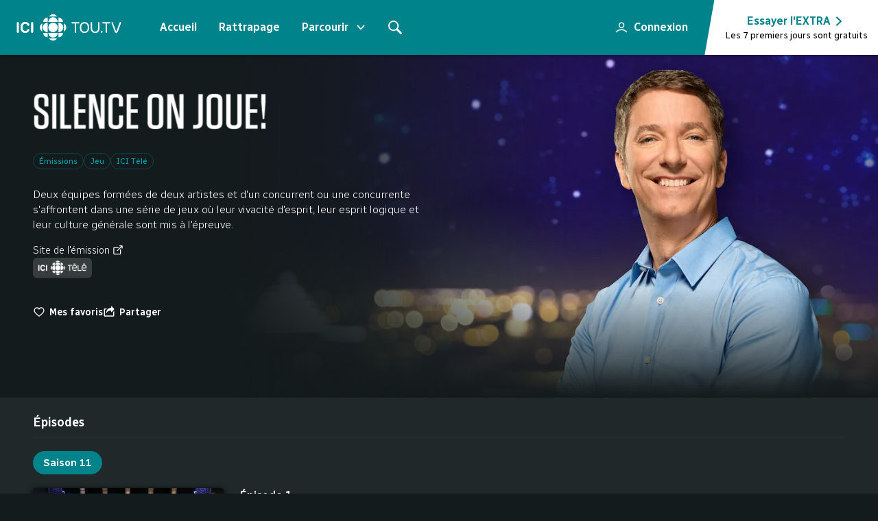

--- FILE ---
content_type: text/html; charset=utf-8
request_url: https://ici.tou.tv/silence-on-joue/S07E02?lectureauto=1
body_size: 35719
content:
<!DOCTYPE html><html lang="fr"><head><meta charSet="utf-8"/><meta name="viewport" content="width=device-width"/><title>ICI TOU.TV</title><meta name="description" content="Deux équipes formées de deux artistes et d&#x27;un concurrent ou une concurrente s&#x27;affrontent dans une série de jeux où leur vivacité d&#x27;esprit, leur esprit logique et leur culture générale sont mis à l&#x27;épreuve."/><meta property="og:description" content="Deux équipes formées de deux artistes et d&#x27;un concurrent ou une concurrente s&#x27;affrontent dans une série de jeux où leur vivacité d&#x27;esprit, leur esprit logique et leur culture générale sont mis à l&#x27;épreuve."/><meta property="og:url" content="https://ici.tou.tv/silence-on-joue"/><meta property="og:type" content="video.tv_show"/><meta property="og:image" content="https://images.tou.tv/v1/synps-src/show/perso/src_silenceonjoue_logo_title_v01.jpg?impolicy=ott&amp;im=Resize=1200&amp;quality=75"/><meta property="og:image:width" content="1200"/><meta property="og:image:height" content="630"/><meta name="theme-color" content="#141b1c"/><meta name="apple-media-service-subscription-v2" content="expires=31536000, type={&quot;availabilityType&quot;: Free, &quot;tiers&quot;: [basic]}"/><meta name="apple-itunes-app" content="app-id=411538137, app-argument=https://ici.tou.tv"/><meta name="twitter:card" content="summary_large_image"/><meta name="robots" content="noindex"/><link rel="preload" as="image" imageSrcSet="https://images.tou.tv/v1/synps-src/show/perso/src_silenceonjoue_ott_background_v02.jpg?impolicy=ott&amp;im=Resize%3D1125&amp;quality=75 1500w, https://images.tou.tv/v1/synps-src/show/perso/src_silenceonjoue_ott_background_v02.jpg?impolicy=ott&amp;im=Resize%3D1440&amp;quality=75 1920w" imageSizes="100%" fetchpriority="high"/><meta name="next-head-count" content="16"/><link rel="apple-touch-icon" sizes="180x180" href="/apple-touch-icon.png"/><link rel="icon" type="image/png" sizes="32x32" href="/favicon-32x32.png"/><link rel="icon" type="image/png" sizes="16x16" href="/favicon-16x16.png"/><link rel="manifest" href="/site.webmanifest"/><link rel="preconnect" href="https://images.tou.tv"/><link rel="preconnect" href="https://images.radio-canada.ca"/><link rel="preload" href="/_next/static/media/dc8d9d417e440769-s.p.woff2" as="font" type="font/woff2" crossorigin="anonymous" data-next-font="size-adjust"/><link rel="preload" href="/_next/static/media/702545bf095fa06f-s.p.woff2" as="font" type="font/woff2" crossorigin="anonymous" data-next-font="size-adjust"/><link rel="preload" href="/_next/static/css/aa36038b2d75287e.css" as="style"/><link rel="stylesheet" href="/_next/static/css/aa36038b2d75287e.css" data-n-g=""/><link rel="preload" href="/_next/static/css/6444d4d7bb0b9e23.css" as="style"/><link rel="stylesheet" href="/_next/static/css/6444d4d7bb0b9e23.css" data-n-p=""/><link rel="preload" href="/_next/static/css/1becdf4ebb6346da.css" as="style"/><link rel="stylesheet" href="/_next/static/css/1becdf4ebb6346da.css"/><noscript data-n-css=""></noscript><script defer="" nomodule="" src="/_next/static/chunks/polyfills-42372ed130431b0a.js"></script><script defer="" src="/_next/static/chunks/3657.151aa1d854825741.js"></script><script defer="" src="/_next/static/chunks/6809-c782d5047517a6cd.js"></script><script defer="" src="/_next/static/chunks/7782.3d5b85caa8a55382.js"></script><script defer="" src="/_next/static/chunks/7900.a2ec0bd7e64b7ea9.js"></script><script src="/_next/static/chunks/webpack-5904c71a0515faca.js" defer=""></script><script src="/_next/static/chunks/framework-838c6ca2253d4294.js" defer=""></script><script src="/_next/static/chunks/main-a55588edd41ebdf2.js" defer=""></script><script src="/_next/static/chunks/pages/_app-5777d1c74fb4934f.js" defer=""></script><script src="/_next/static/chunks/1487-fcbe1bc3a28673cd.js" defer=""></script><script src="/_next/static/chunks/4239-1bed7b2efdd8618b.js" defer=""></script><script src="/_next/static/chunks/8470-ec329602c503ce69.js" defer=""></script><script src="/_next/static/chunks/2989-eb56ffd1a55b1de6.js" defer=""></script><script src="/_next/static/chunks/5818-cbc1fcd093b6f841.js" defer=""></script><script src="/_next/static/chunks/4964-68dd0146aa98d0ef.js" defer=""></script><script src="/_next/static/chunks/pages/%5Bshow%5D/%5B%5B...content%5D%5D-0378b084228843ad.js" defer=""></script><script src="/_next/static/JklLqNMhSbycNC5lY8Rmp/_buildManifest.js" defer=""></script><script src="/_next/static/JklLqNMhSbycNC5lY8Rmp/_ssgManifest.js" defer=""></script><style data-styled="" data-styled-version="5.3.11">.cdtvwu{white-space:nowrap;}/*!sc*/
.cdtvwu >svg{vertical-align:text-bottom;margin-left:4px;color:white;width:0.875rem;height:0.875rem;}/*!sc*/
@media screen and (min-width:1024px){.cdtvwu >svg{height:1rem;width:1rem;}}/*!sc*/
@media screen and (min-width:1920px){.cdtvwu >svg{height:1.125rem;width:1.125rem;}}/*!sc*/
data-styled.g1[id="sc-4a2b8fdf-0"]{content:"cdtvwu,"}/*!sc*/
.gbJiNJ{position:absolute;width:1px;height:1px;padding:0;margin:-1px;overflow:hidden;-webkit-clip:rect(0,0,0,0);clip:rect(0,0,0,0);white-space:nowrap;border-width:0;top:1px;left:1px;}/*!sc*/
data-styled.g2[id="sc-def51d34-0"]{content:"gbJiNJ,"}/*!sc*/
.gzrish{display:-webkit-inline-box;display:-webkit-inline-flex;display:-ms-inline-flexbox;display:inline-flex;width:-webkit-fit-content;width:-moz-fit-content;width:fit-content;text-align:center;-webkit-box-pack:center;-webkit-justify-content:center;-ms-flex-pack:center;justify-content:center;-webkit-align-items:center;-webkit-box-align:center;-ms-flex-align:center;align-items:center;background:transparent;color:#ffffff;cursor:pointer;}/*!sc*/
.gzrish:disabled{opacity:40%;cursor:not-allowed;}/*!sc*/
.gzrish:focus{border:initial;}/*!sc*/
.gzrish:not(:disabled):hover,.gzrish:not(:disabled):focus-visible{background:rgb(255 255 255 / 0.1);}/*!sc*/
.gzrish:not(:disabled):active{background:rgb(255 255 255 / 0.2);}/*!sc*/
.bNCGwM{display:-webkit-inline-box;display:-webkit-inline-flex;display:-ms-inline-flexbox;display:inline-flex;width:-webkit-fit-content;width:-moz-fit-content;width:fit-content;text-align:center;-webkit-box-pack:center;-webkit-justify-content:center;-ms-flex-pack:center;justify-content:center;-webkit-align-items:center;-webkit-box-align:center;-ms-flex-align:center;align-items:center;background:#00838a;color:#ffffff;cursor:pointer;}/*!sc*/
.bNCGwM:disabled{opacity:40%;cursor:not-allowed;}/*!sc*/
.bNCGwM:focus{border:initial;}/*!sc*/
.bNCGwM:not(:disabled):hover,.bNCGwM:not(:disabled):focus-visible{background:rgb(0 117 124 / 1);}/*!sc*/
.bNCGwM:not(:disabled):active{background:rgb(0 104 110 / 1);}/*!sc*/
data-styled.g3[id="sc-7668eaa2-0"]{content:"gzrish,bNCGwM,"}/*!sc*/
.ktAytY{display:-webkit-inline-box;display:-webkit-inline-flex;display:-ms-inline-flexbox;display:inline-flex;width:-webkit-fit-content;width:-moz-fit-content;width:fit-content;text-align:center;-webkit-box-pack:center;-webkit-justify-content:center;-ms-flex-pack:center;justify-content:center;-webkit-align-items:center;-webkit-box-align:center;-ms-flex-align:center;align-items:center;background:transparent;color:#ffffff;cursor:pointer;}/*!sc*/
.ktAytY:disabled{opacity:40%;cursor:not-allowed;}/*!sc*/
.ktAytY:focus{border:initial;}/*!sc*/
.ktAytY:not(:disabled):hover,.ktAytY:not(:disabled):focus-visible{background:rgb(255 255 255 / 0.1);}/*!sc*/
.ktAytY:not(:disabled):active{background:rgb(255 255 255 / 0.2);}/*!sc*/
.fWdxfR{display:-webkit-inline-box;display:-webkit-inline-flex;display:-ms-inline-flexbox;display:inline-flex;width:-webkit-fit-content;width:-moz-fit-content;width:fit-content;text-align:center;-webkit-box-pack:center;-webkit-justify-content:center;-ms-flex-pack:center;justify-content:center;-webkit-align-items:center;-webkit-box-align:center;-ms-flex-align:center;align-items:center;background:transparent;color:#00a5ad;cursor:pointer;}/*!sc*/
.fWdxfR:disabled{opacity:40%;cursor:not-allowed;}/*!sc*/
.fWdxfR:focus{border:initial;}/*!sc*/
.fWdxfR:not(:disabled):hover,.fWdxfR:not(:disabled):focus-visible{background:rgb(0 165 173 / 0.1);}/*!sc*/
.fWdxfR:not(:disabled):active{background:rgb(0 165 173 / 0.2);}/*!sc*/
data-styled.g4[id="sc-7668eaa2-1"]{content:"ktAytY,fWdxfR,"}/*!sc*/
.cepkUs{display:-webkit-inline-box;display:-webkit-inline-flex;display:-ms-inline-flexbox;display:inline-flex;width:-webkit-fit-content;width:-moz-fit-content;width:fit-content;text-align:center;-webkit-box-pack:center;-webkit-justify-content:center;-ms-flex-pack:center;justify-content:center;-webkit-align-items:center;-webkit-box-align:center;-ms-flex-align:center;align-items:center;background:transparent;color:#ffffff;}/*!sc*/
.cepkUs:disabled{opacity:40%;cursor:not-allowed;}/*!sc*/
data-styled.g5[id="sc-7668eaa2-2"]{content:"cepkUs,"}/*!sc*/
.dUGmpo{width:1rem;height:1rem;margin-right:0;margin-left:0;}/*!sc*/
data-styled.g6[id="sc-7668eaa2-3"]{content:"dUGmpo,"}/*!sc*/
.cAknXJ{font-size:0.875rem;font-weight:600;border-radius:18px;padding:9.5px 16px;white-space:nowrap;}/*!sc*/
@media screen and (min-width:1024px){.cAknXJ{font-size:1rem;border-radius:22px;padding:11px 16px;}}/*!sc*/
data-styled.g7[id="sc-925addb4-0"]{content:"cAknXJ,"}/*!sc*/
.khduqj{padding:10px;border-radius:50%;}/*!sc*/
.khduqj .sc-925addb4-2{margin-left:0;margin-right:0;}/*!sc*/
@media screen and (min-width:1024px){.khduqj{padding:12px;}}/*!sc*/
data-styled.g8[id="sc-925addb4-1"]{content:"khduqj,"}/*!sc*/
.dOwAve{height:18px;width:18px;}/*!sc*/
@media screen and (min-width:1024px){.dOwAve{height:20px;width:20px;}}/*!sc*/
data-styled.g9[id="sc-925addb4-2"]{content:"dOwAve,"}/*!sc*/
.gjgJsr{margin-right:0;}/*!sc*/
@media screen and (min-width:1024px){.gjgJsr{margin-right:0;}}/*!sc*/
.fgoSpB{margin-right:6px;}/*!sc*/
@media screen and (min-width:1024px){.fgoSpB{margin-right:8px;}}/*!sc*/
data-styled.g10[id="sc-925addb4-3"]{content:"gjgJsr,fgoSpB,"}/*!sc*/
.grgTsO{margin-left:6px;}/*!sc*/
@media screen and (min-width:1024px){.grgTsO{margin-left:8px;}}/*!sc*/
data-styled.g11[id="sc-925addb4-4"]{content:"grgTsO,"}/*!sc*/
.iNQWgr{font-size:0.875rem;font-weight:600;border-radius:18px;padding:5.5px 13px;white-space:nowrap;}/*!sc*/
@media screen and (min-width:1024px){.iNQWgr{font-size:0.9375rem;border-radius:22px;padding:6.5px 15px;}}/*!sc*/
data-styled.g12[id="sc-72a7211f-0"]{content:"iNQWgr,"}/*!sc*/
.frsuQG{margin-right:6px;}/*!sc*/
@media screen and (min-width:1024px){.frsuQG{margin-right:8px;}}/*!sc*/
data-styled.g14[id="sc-72a7211f-2"]{content:"frsuQG,"}/*!sc*/
.hraoYx{background:transparent;font-size:0.75rem;font-weight:600;}/*!sc*/
@media screen and (min-width:1024px){.hraoYx{font-size:0.875rem;}}/*!sc*/
.hraoYx:not(:disabled):hover,.hraoYx:not(:disabled):active{-webkit-text-decoration:underline;text-decoration:underline;background:transparent;}/*!sc*/
data-styled.g16[id="sc-f2e2479a-0"]{content:"hraoYx,"}/*!sc*/
@media screen and (min-width:1024px){.cYpJTV{width:18px;height:18px;}}/*!sc*/
data-styled.g17[id="sc-f2e2479a-1"]{content:"cYpJTV,"}/*!sc*/
.iJUSvw{margin-right:4px;}/*!sc*/
@media screen and (min-width:1024px){.iJUSvw{margin-right:6px;}}/*!sc*/
data-styled.g19[id="sc-f2e2479a-3"]{content:"iJUSvw,"}/*!sc*/
.dSKBiQ{-webkit-column-gap:var(--grid-column-gap);column-gap:var(--grid-column-gap);display:grid;grid-template-columns:var(--grid-template-column);margin:auto;overflow:hidden;padding:var(--grid-padding);}/*!sc*/
data-styled.g29[id="sc-b4480d0e-0"]{content:"dSKBiQ,"}/*!sc*/
.eCIIeU{grid-column:1 / span var(--grid-column);}/*!sc*/
data-styled.g30[id="sc-b4480d0e-1"]{content:"eCIIeU,"}/*!sc*/
.bQURvy{grid-column:var(--content-area);overflow:visible;}/*!sc*/
data-styled.g31[id="sc-b4480d0e-2"]{content:"bQURvy,"}/*!sc*/
:root{--font-8:0.5rem;--font-9:0.5625rem;--font-10:0.625rem;--font-11:0.6875rem;--font-12:0.75rem;--font-13:0.8125rem;--font-14:0.875rem;--font-15:0.9375rem;--font-16:1rem;--font-17:1.0625rem;--font-18:1.125rem;--font-19:1.1875rem;--font-20:1.25rem;--font-21:1.3125rem;--font-22:1.375rem;--font-23:1.4375rem;--font-24:1.5rem;--font-25:1.5625rem;--font-26:1.625rem;--font-27:1.6875rem;--font-28:1.75rem;--font-29:1.8125rem;--font-30:1.875rem;--font-31:1.9375rem;--font-32:2rem;--font-33:2.0625rem;--font-34:2.125rem;--font-35:2.1875rem;--font-36:2.25rem;--font-37:2.3125rem;--font-38:2.375rem;--font-39:2.4375rem;--font-40:2.5rem;--font-41:2.5625rem;--font-42:2.625rem;--font-43:2.6875rem;--font-44:2.75rem;--font-45:2.8125rem;--font-46:2.875rem;--font-47:2.9375rem;--font-48:3rem;--font-49:3.0625rem;--font-50:3.125rem;--font-51:3.1875rem;--font-52:3.25rem;--font-53:3.3125rem;--font-54:3.375rem;--font-55:3.4375rem;--font-56:3.5rem;--font-57:3.5625rem;--font-58:3.625rem;--font-59:3.6875rem;--font-60:3.75rem;--font-weight-light:300;--font-weight-regular:400;--font-weight-medium:600;--box-shadow-nav:0px 2px 4px 0px rgba(0,0,0,0.2);--box-shadow-sm:0px 2px 4px 0px rgba(0,0,0,1);--box-shadow-md:0px 2px 8px 0px rgba(0,0,0,1);--box-shadow-lg:0px 4px 8px 0px rgba(0,0,0,0.8);--box-shadow-xl:0px 0px 16px 0px rgba(0,0,0,0.5);--box-shadow-xxl:0px 2px 16px 0px rgba(0,0,0,1);}/*!sc*/
:root{--grid-column:8;--grid-template-column:repeat(var(--grid-column),1fr);--grid-column-gap:12px;--content-area:span var(--grid-column);--small-content-area:span var(--grid-column);--grid-padding:0 var(--grid-padding-scale);--grid-padding-scale:20px;--grid-single-column:calc((100vw - (var(--grid-padding-scale) * 2)) / var(--grid-column) - var(--grid-column-gap));--grid-outer-width:var(--grid-padding-scale);}/*!sc*/
@media screen and (min-width:768px){:root{--grid-column-gap:16px;--small-content-area:calc((var(--grid-column) - 4) / 2 + 1) / span 4;--grid-padding-scale:24px;--grid-outer-width:var(--grid-padding-scale);}}/*!sc*/
@media screen and (min-width:1024px){:root{--grid-column-gap:16px;--grid-column:12;--small-content-area:calc((var(--grid-column) - 6) / 2 + 1) / span 6;--grid-padding-scale:48px;--grid-outer-width:var(--grid-padding-scale);}}/*!sc*/
@media screen and (min-width:1365px){:root{--grid-column:18;--content-area:2 / span calc(var(--grid-column) - 2);--grid-padding-scale:20px;--grid-outer-width:calc(var(--grid-padding-scale) + var(--grid-single-column) + var(--grid-column-gap));}}/*!sc*/
@media screen and (min-width:1920px){:root{--grid-column-gap:20px;--grid-column:22;--grid-padding-scale:20px;--grid-outer-width:calc(var(--grid-padding-scale) + var(--grid-single-column) + var(--grid-column-gap));}}/*!sc*/
:root{--width-from:100%;--width-enter:100%;--width-leave:100%;--margin-left-from:0%;--margin-left-enter:0%;--margin-left-leave:0%;--opacity-from:0.5;--opacity-enter:1;--opacity-leave:0;}/*!sc*/
@media screen and (min-width:1024px){:root{--width-from:0rem;--width-enter:37rem;--width-leave:2rem;--margin-left-from:37rem;--margin-left-enter:1rem;--margin-left-leave:35rem;}}/*!sc*/
@media screen and (min-width:1365px){:root{--width-from:0rem;--width-enter:45rem;--margin-left-from:42.5rem;--margin-left-enter:0rem;--margin-left-leave:42.5rem;}}/*!sc*/
html{background-color:var(--color-gray-1);}/*!sc*/
html:not(:has(#navigation-bar:focus-within)):not(:has(#search-open)){-webkit-scroll-padding-top:100px;-moz-scroll-padding-top:100px;-ms-scroll-padding-top:100px;scroll-padding-top:100px;-webkit-scroll-padding-bottom:50px;-moz-scroll-padding-bottom:50px;-ms-scroll-padding-bottom:50px;scroll-padding-bottom:50px;}/*!sc*/
html:not(:has(#navigation-bar:focus-within)):not(:has(#search-open)):has(#cookie-notification){-webkit-scroll-padding-bottom:calc(var(--cookies-banner-height) + calc(var(--grid-column-gap) * 2));-moz-scroll-padding-bottom:calc(var(--cookies-banner-height) + calc(var(--grid-column-gap) * 2));-ms-scroll-padding-bottom:calc(var(--cookies-banner-height) + calc(var(--grid-column-gap) * 2));scroll-padding-bottom:calc(var(--cookies-banner-height) + calc(var(--grid-column-gap) * 2));}/*!sc*/
html:not(:has(#navigation-bar:focus-within)):not(:has(#search-open)):has(#cookie-notification):has(.poster:focus-within){-webkit-scroll-padding-top:0;-moz-scroll-padding-top:0;-ms-scroll-padding-top:0;scroll-padding-top:0;}/*!sc*/
body{font-family:'Radio Canada',system-ui,-apple-system,'Segoe UI',Roboto,'Helvetica Neue',sans-serif;line-height:1.4;}/*!sc*/
data-styled.g33[id="sc-global-iEDSUG1"]{content:"sc-global-iEDSUG1,"}/*!sc*/
.cTprbj{width:1em;overflow:hidden;}/*!sc*/
data-styled.g34[id="sc-d73b0b7-0"]{content:"cTprbj,"}/*!sc*/
.evhQWu{display:-webkit-box;display:-webkit-flex;display:-ms-flexbox;display:flex;-webkit-box-pack:center;-webkit-justify-content:center;-ms-flex-pack:center;justify-content:center;-webkit-align-items:center;-webkit-box-align:center;-ms-flex-align:center;align-items:center;color:#b0bcbe;background-color:transparent;border:0.5px solid rgb(176 188 190 / 0.2);border-radius:4px;font-weight:600;text-transform:uppercase;-webkit-text-decoration:none;text-decoration:none;font-size:0.625rem;min-width:24px;min-height:17px;padding:0px 4px;}/*!sc*/
@media screen and (min-width:1024px){.evhQWu{font-size:0.6875rem;min-width:26px;min-height:18px;}}/*!sc*/
@media screen and (min-width:1920px){.evhQWu{font-size:0.75rem;min-width:28px;min-height:20px;}}/*!sc*/
data-styled.g35[id="sc-a0f0343b-0"]{content:"evhQWu,"}/*!sc*/
.jxTBVa{background-color:var(--color-gray-1);-webkit-flex:1 1 auto;-ms-flex:1 1 auto;flex:1 1 auto;outline:none;}/*!sc*/
data-styled.g40[id="sc-7fbc4a3a-0"]{content:"jxTBVa,"}/*!sc*/
html,body,p,button,input,select,ol,ul,li,dl,dt,dd,blockquote,figure,fieldset,legend,textarea,pre,iframe,hr,h1,h2,h3,h4,h5,h6{margin:0;padding:0;}/*!sc*/
h1,h2,h3,h4,h5,h6{font-size:inherit;font-weight:inherit;}/*!sc*/
ul{list-style:none;}/*!sc*/
*,::before,::after{box-sizing:border-box;}/*!sc*/
img,video{display:block;max-width:100%;height:auto;}/*!sc*/
body{-webkit-font-smoothing:antialiased;-moz-osx-font-smoothing:grayscale;}/*!sc*/
a{color:inherit;-webkit-text-decoration:none;text-decoration:none;}/*!sc*/
button{-webkit-appearance:none;-moz-appearance:none;appearance:none;text-align:center;font:inherit;line-height:inherit;background:transparent;border:0;cursor:pointer;}/*!sc*/
button:disabled{cursor:not-allowed;}/*!sc*/
data-styled.g41[id="sc-global-hNvpIr1"]{content:"sc-global-hNvpIr1,"}/*!sc*/
.hLYtRf{color:inherit;fill:currentColor;stroke:currentColor;overflow:visible;}/*!sc*/
data-styled.g42[id="sc-f1419d8d-0"]{content:"hLYtRf,"}/*!sc*/
@prefers-reduced-motion{display:contents;}/*!sc*/
data-styled.g43[id="sc-f1419d8d-1"]{content:"jbIGvf,"}/*!sc*/
.eYeVME{display:-webkit-box;display:-webkit-flex;display:-ms-flexbox;display:flex;-webkit-flex-direction:column;-ms-flex-direction:column;flex-direction:column;min-height:100vh;}/*!sc*/
data-styled.g62[id="sc-1e877092-0"]{content:"eYeVME,"}/*!sc*/
.ernWoQ{margin-left:6px;}/*!sc*/
data-styled.g63[id="sc-1e877092-1"]{content:"ernWoQ,"}/*!sc*/
.kAAUAv{position:relative;border-radius:18px;}/*!sc*/
.kAAUAv:focus-within{outline:1px auto Highlight;outline:1px auto -webkit-focus-ring-color;}/*!sc*/
@media screen and (min-width:1024px){.kAAUAv{border-radius:22px;}}/*!sc*/
data-styled.g68[id="sc-337df78c-0"]{content:"kAAUAv,"}/*!sc*/
.bXtURR{cursor:pointer;height:100%;left:0;opacity:0;position:absolute;top:0;width:100%;pointer-events:none;}/*!sc*/
data-styled.g69[id="sc-337df78c-1"]{content:"bXtURR,"}/*!sc*/
.izZfPA{-webkit-flex:none;-ms-flex:none;flex:none;white-space:nowrap;}/*!sc*/
data-styled.g70[id="sc-337df78c-2"]{content:"izZfPA,"}/*!sc*/
.cRjoDV{background-color:rgb(20 27 28 / 0.8);color:#ffffff;pointer-events:all;min-height:-webkit-fill-available;min-height:-moz-available;min-height:stretch;display:-webkit-box;display:-webkit-flex;display:-ms-flexbox;display:flex;opacity:1;}/*!sc*/
.cRjoDV:disabled{opacity:0.4;}/*!sc*/
.cRjoDV:disabled:hover{cursor:not-allowed;opacity:0.4;}/*!sc*/
.cRjoDV:hover{opacity:1;cursor:pointer;}/*!sc*/
.cRjoDV svg{width:32px;height:32px;}/*!sc*/
@media screen and (min-width:1024px){.cRjoDV svg{width:48px;height:48px;}}/*!sc*/
data-styled.g71[id="sc-3b4e3263-0"]{content:"cRjoDV,"}/*!sc*/
.hdPqDS{width:calc(100% + var(--grid-padding-scale) * 2);left:calc(var(--grid-padding-scale) * -1);position:relative;display:-webkit-box;display:-webkit-flex;display:-ms-flexbox;display:flex;z-index:1;padding:8px var(--grid-padding-scale);}/*!sc*/
@media (hover:none){.hdPqDS{overflow-x:scroll;}}/*!sc*/
@media screen and (min-width:1024px){@media (pointer:fine){.hdPqDS{padding:16px 0px;width:100%;left:auto;}}}/*!sc*/
data-styled.g72[id="sc-98fdfaaa-0"]{content:"hdPqDS,"}/*!sc*/
.MiNjE{display:-webkit-box;display:-webkit-flex;display:-ms-flexbox;display:flex;-webkit-align-items:center;-webkit-box-align:center;-ms-flex-align:center;align-items:center;height:30px;}/*!sc*/
@media screen and (min-width:1024px){.MiNjE{height:34px;}}/*!sc*/
data-styled.g73[id="sc-98fdfaaa-1"]{content:"MiNjE,"}/*!sc*/
.ewFhZf{--content-translate:0;padding-right:var(--grid-padding-scale);position:absolute;display:-webkit-inline-box;display:-webkit-inline-flex;display:-ms-inline-flexbox;display:inline-flex;-webkit-transition:-webkit-transform .3s;-webkit-transition:transform .3s;transition:transform .3s;gap:8px;z-index:1;}/*!sc*/
@media (hover:hover){.ewFhZf{-webkit-transform:translateX(var(--content-translate));-ms-transform:translateX(var(--content-translate));transform:translateX(var(--content-translate));}}/*!sc*/
@media screen and (min-width:1024px){.ewFhZf{gap:16px;}@media (pointer:fine){.ewFhZf{padding-right:0;}}}/*!sc*/
@media screen and (min-width:1920px){.ewFhZf{gap:24px;}}/*!sc*/
data-styled.g74[id="sc-98fdfaaa-2"]{content:"ewFhZf,"}/*!sc*/
.dMuLxz{position:absolute;top:0;z-index:3;min-height:0;height:46px;width:46px;left:0;}/*!sc*/
@media (hover:none){.dMuLxz{display:none;}}/*!sc*/
.dMuLxz,.dMuLxz:disabled{opacity:0;}/*!sc*/
.dMuLxz:not(:disabled):hover{background:rgb(32 40 42 / 0.8);}/*!sc*/
@media screen and (min-width:1024px){.dMuLxz{height:66px;opacity:1;}.dMuLxz:disabled{opacity:0.4;}}/*!sc*/
@media screen and (min-width:1365px){.dMuLxz{width:75px;}}/*!sc*/
.dMuLxz::after{content:'';position:absolute;top:0;right:-16px;width:16px;height:100%;background:linear-gradient(90deg,rgb(32 40 42 / 0.8) 0%,rgb(32 40 42 / 0) 100%);pointer-events:none;}/*!sc*/
@media screen and (min-width:1024px){.dMuLxz{left:-48px;padding-left:2px;}.dMuLxz::after{content:none;}.dMuLxz,.dMuLxz:not(:disabled):hover{background:linear-gradient(90deg,rgb(32 40 42 / 0.8) 0%,rgb(32 40 42 / 0) 100%);}}/*!sc*/
@media screen and (min-width:1365px){.dMuLxz{left:calc(((100% / (var(--grid-column) - 2)) + var(--grid-padding-scale) + 1px) * -1);padding-left:16px;}.dMuLxz::after{content:'';}.dMuLxz,.dMuLxz:not(:disabled):hover{background:rgb(32 40 42 / 0.8);}}/*!sc*/
@media screen and (min-width:1920px){.dMuLxz{padding-left:24px;}}/*!sc*/
.fMaqIl{position:absolute;top:0;z-index:3;min-height:0;height:46px;width:46px;right:0;}/*!sc*/
@media (hover:none){.fMaqIl{display:none;}}/*!sc*/
.fMaqIl,.fMaqIl:disabled{opacity:0;}/*!sc*/
.fMaqIl:not(:disabled):hover{background:rgb(32 40 42 / 0.8);}/*!sc*/
@media screen and (min-width:1024px){.fMaqIl{height:66px;opacity:1;}.fMaqIl:disabled{opacity:0.4;}}/*!sc*/
@media screen and (min-width:1365px){.fMaqIl{width:75px;}}/*!sc*/
.fMaqIl::before{content:'';position:absolute;top:0;left:-16px;width:16px;height:100%;background:linear-gradient(90deg,rgb(32 40 42 / 0) 0%,rgb(32 40 42 / 0.8) 100%);pointer-events:none;}/*!sc*/
@media screen and (min-width:1024px){.fMaqIl{right:-48px;padding-right:2px;}.fMaqIl::before{content:none;}.fMaqIl,.fMaqIl:not(:disabled):hover{background:linear-gradient(90deg,rgb(32 40 42 / 0) 0%,rgb(32 40 42 / 0.8) 100%);}}/*!sc*/
@media screen and (min-width:1365px){.fMaqIl{right:calc(((100% / (var(--grid-column) - 2)) + var(--grid-padding-scale) + 1px) * -1);padding-right:16px;}.fMaqIl::before{content:'';}.fMaqIl,.fMaqIl:not(:disabled):hover{background:rgb(32 40 42 / 0.8);}}/*!sc*/
@media screen and (min-width:1920px){.fMaqIl{padding-right:24px;}}/*!sc*/
data-styled.g75[id="sc-98fdfaaa-3"]{content:"dMuLxz,fMaqIl,"}/*!sc*/
.iGgQAC{position:relative;color:inherit;-webkit-align-items:center;-webkit-box-align:center;-ms-flex-align:center;align-items:center;display:-webkit-box;display:-webkit-flex;display:-ms-flexbox;display:flex;text-align:left;width:-webkit-fit-content;width:-moz-fit-content;width:fit-content;cursor:pointer;}/*!sc*/
.iGgQAC:focus .sc-ea10fe99-0{border:initial;}/*!sc*/
.iGgQAC:not(:disabled):hover .sc-ea10fe99-0,.iGgQAC:not(:disabled):focus .sc-ea10fe99-0,.iGgQAC:not(:disabled):focus-within .sc-ea10fe99-0{background:rgb(0 117 124 / 1);}/*!sc*/
.iGgQAC:not(:disabled):active .sc-ea10fe99-0{background:rgb(0 104 110 / 1);}/*!sc*/
data-styled.g83[id="sc-ea10fe99-1"]{content:"iGgQAC,"}/*!sc*/
.fYyZJH{background:linear-gradient(130deg,#20282a,#414748);background-position:0%;background-size:200%;}/*!sc*/
data-styled.g84[id="sc-ecfd1a81-0"]{content:"fYyZJH,"}/*!sc*/
.bfGtMc{-webkit-animation:bICvPj 2s ease-in-out infinite;animation:bICvPj 2s ease-in-out infinite;}/*!sc*/
data-styled.g85[id="sc-ecfd1a81-1"]{content:"bfGtMc,"}/*!sc*/
.loHioa{position:absolute;width:100%;height:100%;}/*!sc*/
data-styled.g86[id="sc-4ce02159-0"]{content:"loHioa,"}/*!sc*/
.iLEOeh{object-fit:cover;max-width:unset;}/*!sc*/
data-styled.g87[id="sc-4ce02159-1"]{content:"iLEOeh,"}/*!sc*/
.BleSA{position:relative;border-radius:4px;box-shadow:0px 2px 8px 0px rgba(0,0,0,1);overflow:hidden;aspect-ratio:1.7777777777777777;}/*!sc*/
data-styled.g89[id="sc-46767780-0"]{content:"BleSA,"}/*!sc*/
.bpqpfl img{width:100%;}/*!sc*/
data-styled.g90[id="sc-46767780-1"]{content:"bpqpfl,"}/*!sc*/
.geHzXc{-webkit-text-decoration:none;text-decoration:none;}/*!sc*/
data-styled.g91[id="sc-b69fbb4c-0"]{content:"geHzXc,"}/*!sc*/
.dRqazf{width:7px;height:7px;border-radius:9999px;background-color:#ffffff;}/*!sc*/
data-styled.g92[id="sc-a812f7e1-0"]{content:"dRqazf,"}/*!sc*/
.hBEjFt{margin-left:6px;margin-right:12px;}/*!sc*/
@media screen and (min-width:1024px){.hBEjFt{margin-right:14px;}}/*!sc*/
data-styled.g94[id="sc-a812f7e1-2"]{content:"hBEjFt,"}/*!sc*/
.bTFvrG{-webkit-animation:jnjkjE 2s cubic-bezier(0,0,0.2,1) infinite;animation:jnjkjE 2s cubic-bezier(0,0,0.2,1) infinite;}/*!sc*/
data-styled.g95[id="sc-a812f7e1-3"]{content:"bTFvrG,"}/*!sc*/
@media screen and (min-width:1024px){.nNoGV{margin-bottom:4px;}}/*!sc*/
data-styled.g105[id="sc-8e4f3010-0"]{content:"nNoGV,"}/*!sc*/
.eYkEZw{margin-bottom:4px;display:-webkit-box;display:-webkit-flex;display:-ms-flexbox;display:flex;}/*!sc*/
data-styled.g106[id="sc-8e4f3010-1"]{content:"eYkEZw,"}/*!sc*/
.jRniRU{display:block;}/*!sc*/
.jRniRU::after{content:" : ";display:inline;}/*!sc*/
data-styled.g107[id="sc-8e4f3010-2"]{content:"jRniRU,"}/*!sc*/
.fkZOwT{color:#606869;margin:0px 8px;}/*!sc*/
data-styled.g108[id="sc-7cbbbd92-0"]{content:"fkZOwT,"}/*!sc*/
.kvNiPZ{display:grid;position:relative;grid-gap:24px;}/*!sc*/
.kvNiPZ li:nth-last-of-type(-n+2):nth-of-type(odd),.kvNiPZ li:nth-last-of-type(-n+1):nth-of-type(even){height:56px;pointer-events:none;}/*!sc*/
.kvNiPZ li:nth-last-of-type(-n+1):nth-of-type(even){display:none;}/*!sc*/
.kvNiPZ li:last-of-type{padding-bottom:0;border:0;}/*!sc*/
.kvNiPZ::after{content:"";display:block;position:absolute;bottom:0;left:-10px;height:80px;width:calc(100% + 20px);background:linear-gradient(-180deg,rgb(32 40 42 / 0.8) 0%,#20282a 100%);}/*!sc*/
@media screen and (min-width:1024px){.kvNiPZ li:nth-last-of-type(-n+2):nth-of-type(odd),.kvNiPZ li:nth-last-of-type(-n+1):nth-of-type(even){height:76px;}.kvNiPZ::after{height:100px;}}/*!sc*/
@media screen and (min-width:1920px){.kvNiPZ{grid-template-columns:1fr 1fr;}.kvNiPZ li:nth-last-of-type(-n+1):nth-of-type(even){display:grid;}.kvNiPZ li:nth-last-of-type(-n+2):nth-of-type(odd){padding-bottom:0;border:0;}}/*!sc*/
data-styled.g109[id="sc-907455aa-0"]{content:"kvNiPZ,"}/*!sc*/
.kctylO{position:relative;}/*!sc*/
data-styled.g110[id="sc-907455aa-1"]{content:"kctylO,"}/*!sc*/
.hICVLj{text-align:center;}/*!sc*/
@media screen and (min-width:768px){.hICVLj{text-align:left;}}/*!sc*/
data-styled.g113[id="sc-be0153d6-2"]{content:"hICVLj,"}/*!sc*/
.dMOHMu{object-fit:cover;object-position:100% 0%;}/*!sc*/
data-styled.g114[id="sc-be0153d6-3"]{content:"dMOHMu,"}/*!sc*/
.iyLCxn{padding:0;height:100%;}/*!sc*/
@media screen and (min-width:768px){.iyLCxn{padding:var(--grid-padding);}}/*!sc*/
data-styled.g117[id="sc-9e52d9a9-0"]{content:"iyLCxn,"}/*!sc*/
.jHpmgf{height:300px;position:relative;}/*!sc*/
@media screen and (min-width:768px){.jHpmgf{margin:0px calc(-1 * var(--grid-padding-scale));height:432px;}}/*!sc*/
@media screen and (min-width:1024px){.jHpmgf{width:calc(100% + 2 * var(--grid-padding-scale) - var(--grid-column-gap));grid-column-start:4;margin-right:0;margin-left:0;height:500px;}}/*!sc*/
@media screen and (min-width:1365px){.jHpmgf{grid-column-start:5;height:591px;}}/*!sc*/
@media screen and (min-width:1920px){.jHpmgf{grid-column-start:8;height:728px;}}/*!sc*/
data-styled.g118[id="sc-9e52d9a9-1"]{content:"jHpmgf,"}/*!sc*/
.WGWLa{position:absolute;bottom:0;z-index:3;width:100%;height:180px;background:linear-gradient(-180deg,rgb(20 27 28 / 0) 0%,rgb(20 27 28 / 0.85) 57% ,#141b1c 100%);}/*!sc*/
@media screen and (min-width:768px){.WGWLa{height:240px;background:linear-gradient(0deg,#141b1c 0%,rgb(20 27 28 / 0) 100%);}}/*!sc*/
@media screen and (min-width:1024px){.WGWLa{width:calc(100% - 2 * var(--grid-column-gap));height:160px;}}/*!sc*/
@media screen and (min-width:1365px){.WGWLa{width:100%;height:240px;}}/*!sc*/
@media screen and (min-width:1920px){.WGWLa{height:200px;}}/*!sc*/
data-styled.g119[id="sc-9e52d9a9-2"]{content:"WGWLa,"}/*!sc*/
.bnPSnQ{position:absolute;left:0;z-index:3;}/*!sc*/
@media screen and (min-width:1024px){.bnPSnQ{height:100%;width:80%;background:linear-gradient(90deg,#141b1c 0%,rgb(20 27 28 / 0.85) 23%,rgb(20 27 28 / 0) 63%);}}/*!sc*/
data-styled.g120[id="sc-9e52d9a9-3"]{content:"bnPSnQ,"}/*!sc*/
.dbRDBi{color:#00a5ad;font-size:0.75rem;border-radius:18px;height:1.5rem;padding:0px 8px;border:1px solid;border-color:rgb(0 165 173 / 0.3);}/*!sc*/
.dbRDBi:focus{border:1px solid;border-color:rgb(0 165 173 / 0.3);}/*!sc*/
@media screen and (min-width:1920px){.dbRDBi{font-size:0.8125rem;height:1.625rem;line-height:1;padding:0px 9px;}}/*!sc*/
.dbRDBi:not(:disabled):hover,.dbRDBi:not(:disabled):focus{color:#ffffff;background:#00838a;border-color:#00838a;}/*!sc*/
.dbRDBi:not(:disabled):active{color:#ffffff;background:#00a5ad;border-color:#00a5ad;}/*!sc*/
data-styled.g121[id="sc-fb95f3c2-0"]{content:"dbRDBi,"}/*!sc*/
.kagEXq{object-fit:contain;height:22px;height:26px;}/*!sc*/
@media screen and (min-width:1024px){.kagEXq{height:25px;}}/*!sc*/
@media screen and (min-width:1920px){.kagEXq{height:30px;}}/*!sc*/
@media screen and (min-width:1024px){.kagEXq{height:30px;}}/*!sc*/
@media screen and (min-width:1920px){.kagEXq{height:36px;}}/*!sc*/
data-styled.g122[id="sc-39a091b2-0"]{content:"kagEXq,"}/*!sc*/
.cmLCSE{object-fit:contain;max-width:240px;margin:8px 0px;max-height:60px;}/*!sc*/
@media screen and (min-width:768px){.cmLCSE{max-width:300px;max-height:70px;}}/*!sc*/
@media screen and (min-width:1024px){.cmLCSE{max-width:340px;max-height:90px;}}/*!sc*/
@media screen and (min-width:1920px){.cmLCSE{max-width:380px;max-height:100px;}}/*!sc*/
data-styled.g123[id="sc-d3c58eb5-0"]{content:"cmLCSE,"}/*!sc*/
.klpqrw:disabled{cursor:pointer;opacity:100%;}/*!sc*/
data-styled.g124[id="sc-7c8cecb2-0"]{content:"klpqrw,"}/*!sc*/
.enJfnV{display:-webkit-box;display:-webkit-flex;display:-ms-flexbox;display:flex;-webkit-flex-flow:column nowrap;-ms-flex-flow:column nowrap;flex-flow:column nowrap;-webkit-align-items:flex-start;-webkit-box-align:flex-start;-ms-flex-align:flex-start;align-items:flex-start;gap:16px;margin-top:12px;}/*!sc*/
@media screen and (min-width:1024px){.enJfnV{gap:24px;margin-top:16px;}}/*!sc*/
data-styled.g132[id="sc-89e228ca-0"]{content:"enJfnV,"}/*!sc*/
.hrjaoz{display:-webkit-box;display:-webkit-flex;display:-ms-flexbox;display:flex;margin:20px 0px;gap:24px;}/*!sc*/
@media screen and (min-width:1024px){.hrjaoz{margin:40px 0px;gap:32px;}}/*!sc*/
data-styled.g133[id="sc-89e228ca-1"]{content:"hrjaoz,"}/*!sc*/
.kQFviF{contain:layout;min-height:300px;padding:0 var(--grid-outer-width);}/*!sc*/
@media screen and (min-width:768px){.kQFviF{min-height:432px;}}/*!sc*/
@media screen and (min-width:1024px){.kQFviF{min-height:500px;}}/*!sc*/
@media screen and (min-width:1365px){.kQFviF{min-height:591px;}}/*!sc*/
@media screen and (min-width:1920px){.kQFviF{min-height:728px;}}/*!sc*/
.kQFviF h1{display:-webkit-box;display:-webkit-flex;display:-ms-flexbox;display:flex;}/*!sc*/
.kQFviF h1 + :not(ul){margin-top:16px;}/*!sc*/
.kQFviF > :nth-child(1){top:0;left:calc(-1 * var(--grid-padding-scale));position:relative;width:calc(100% + var(--grid-padding-scale) * 2);height:300px;}/*!sc*/
@media screen and (min-width:768px){.kQFviF > :nth-child(1){height:432px;}}/*!sc*/
@media screen and (min-width:1024px){.kQFviF > :nth-child(1){position:absolute;height:auto;left:0;width:100%;}}/*!sc*/
@media screen and (min-width:1024px){.kQFviF > :nth-child(2){margin-top:48px;}}/*!sc*/
.kQFviF > :nth-child(n+2){z-index:4;position:relative;}/*!sc*/
@media screen and (min-width:1024px){.kQFviF > :nth-child(n+2){max-width:calc((var(--grid-single-column) + var(--grid-column-gap)) * 6 - var(--grid-column-gap));}}/*!sc*/
@media screen and (min-width:1365px){.kQFviF > :nth-child(n+2){max-width:calc((var(--grid-single-column) + var(--grid-column-gap)) * 7 - var(--grid-column-gap));}}/*!sc*/
.kQFviF > div[class*="badge"]{margin-bottom:8px;}/*!sc*/
@media screen and (min-width:1365px){.kQFviF > div[class*="badge"]{margin-bottom:16px;}}/*!sc*/
.kQFviF > title_title2__LMYmQ{contain:layout;margin-bottom:8px;}/*!sc*/
@media screen and (min-width:1024px){.kQFviF > title_title2__LMYmQ{margin-bottom:16px;}}/*!sc*/
data-styled.g135[id="sc-89e228ca-3"]{content:"kQFviF,"}/*!sc*/
.eFxgHU{display:-webkit-box;display:-webkit-flex;display:-ms-flexbox;display:flex;-webkit-flex-wrap:wrap;-ms-flex-wrap:wrap;flex-wrap:wrap;-webkit-column-gap:8px;column-gap:8px;margin:16px 0;}/*!sc*/
data-styled.g136[id="sc-89e228ca-4"]{content:"eFxgHU,"}/*!sc*/
.kySOCg{word-break:break-word;}/*!sc*/
.kySOCg:hover{-webkit-text-decoration:underline;text-decoration:underline;}/*!sc*/
data-styled.g137[id="sc-89e228ca-5"]{content:"kySOCg,"}/*!sc*/
.kAgbMw{width:32px;height:32px;border-width:4px;border-style:solid;border-color:#303738;border-top-color:#00a5ad;border-radius:9999px;-webkit-animation:GLFYz 1s linear infinite;animation:GLFYz 1s linear infinite;}/*!sc*/
@media screen and (min-width:1024px){.kAgbMw{border-width:5px;width:40px;height:40px;}}/*!sc*/
data-styled.g139[id="sc-4a44b310-0"]{content:"kAgbMw,"}/*!sc*/
.hITvLy{position:relative;isolation:isolate;}/*!sc*/
.hITvLy .badge_base__JvYUa:not(.premium_premium__EQdW5){position:absolute;z-index:10;left:8px;top:-4px;}/*!sc*/
.hITvLy .my_button__5gU_M{position:absolute;top:8px;right:8px;z-index:1;pointer-events:all;opacity:0;}/*!sc*/
.hITvLy:hover .card-title,.hITvLy:focus-within .card-title,.hITvLy:hover div .card-title,.hITvLy:focus-within div .card-title{-webkit-text-decoration:underline;text-decoration:underline;}/*!sc*/
.hITvLy:hover h3,.hITvLy:focus-within h3,.hITvLy:hover div h3,.hITvLy:focus-within div h3{-webkit-text-decoration:underline;text-decoration:underline;}/*!sc*/
.hITvLy:hover .card-img-container,.hITvLy:focus-within .card-img-container,.hITvLy:hover div .card-img-container,.hITvLy:focus-within div .card-img-container{box-shadow:0px 2px 16px 0px rgba(0,0,0,1);}/*!sc*/
.hITvLy:hover .badge_base__JvYUa,.hITvLy:focus-within .badge_base__JvYUa,.hITvLy:hover div .badge_base__JvYUa,.hITvLy:focus-within div .badge_base__JvYUa{left:16px;-webkit-transition:left 0.2s ease-out;transition:left 0.2s ease-out;}/*!sc*/
.hITvLy:hover .card-background-2x:after,.hITvLy:focus-within .card-background-2x:after,.hITvLy:hover div .card-background-2x:after,.hITvLy:focus-within div .card-background-2x:after{background-image:linear-gradient( rgb(32 40 42 / 0.5), rgb(32 40 42 / 1));}/*!sc*/
@media screen and (min-width:768px){.hITvLy{border-radius:4px;}.hITvLy:hover .card-background-2x:after,.hITvLy:focus-within .card-background-2x:after,.hITvLy:hover div .card-background-2x:after,.hITvLy:focus-within div .card-background-2x:after{background-image:linear-gradient(33deg, rgb(32 40 42 / 0.95) 0%, rgb(32 40 42 / 0.8) 44%, rgb(32 40 42 / 0.6) 70%, rgb(32 40 42 / 0.5) 100%);}}/*!sc*/
@media screen and (min-width:1920px){.hITvLy:hover .card-background-2x:after,.hITvLy:focus-within .card-background-2x:after,.hITvLy:hover div .card-background-2x:after,.hITvLy:focus-within div .card-background-2x:after{background-image:linear-gradient(45deg, rgb(32 40 42 / 0.95) 0%, rgb(32 40 42 / 0.8) 36%, rgb(32 40 42 / 0.6) 50%, rgb(32 40 42 / 0.5) 100%);}}/*!sc*/
.hITvLy:hover .my_button__5gU_M,.hITvLy:focus .my_button__5gU_M,.hITvLy:focus-within .my_button__5gU_M{opacity:1;}/*!sc*/
data-styled.g146[id="sc-a1a0a2da-0"]{content:"hITvLy,"}/*!sc*/
.gWUrze{display:-webkit-box;-webkit-line-clamp:2;-webkit-box-orient:vertical;overflow:hidden;margin-bottom:8px;}/*!sc*/
data-styled.g151[id="sc-f9c7a6b4-0"]{content:"gWUrze,"}/*!sc*/
.eEYRxa{display:-webkit-box;display:-webkit-flex;display:-ms-flexbox;display:flex;-webkit-box-pack:justify;-webkit-justify-content:space-between;-ms-flex-pack:justify;justify-content:space-between;-webkit-align-items:center;-webkit-box-align:center;-ms-flex-align:center;align-items:center;-webkit-flex-flow:row nowrap;-ms-flex-flow:row nowrap;flex-flow:row nowrap;}/*!sc*/
data-styled.g163[id="sc-b2cee64-0"]{content:"eEYRxa,"}/*!sc*/
.jWTPXG{display:-webkit-box;display:-webkit-flex;display:-ms-flexbox;display:flex;-webkit-align-items:baseline;-webkit-box-align:baseline;-ms-flex-align:baseline;align-items:baseline;}/*!sc*/
data-styled.g169[id="sc-b2cee64-6"]{content:"jWTPXG,"}/*!sc*/
.bKRsDX{visibility:hidden;}/*!sc*/
@media screen and (min-width:1024px){@media (pointer:fine){.bKRsDX{visibility:visible;}}}/*!sc*/
data-styled.g174[id="sc-f2a561a2-0"]{content:"bKRsDX,"}/*!sc*/
.gYyYGI{width:var(--grid-padding-scale);display:-webkit-box;display:-webkit-flex;display:-ms-flexbox;display:flex;-webkit-align-items:stretch;-webkit-box-align:stretch;-ms-flex-align:stretch;align-items:stretch;justify-items:center;grid-column:1 / span 1;-webkit-transform:translateX(calc(var(--grid-padding-scale) * -1));-ms-transform:translateX(calc(var(--grid-padding-scale) * -1));transform:translateX(calc(var(--grid-padding-scale) * -1));width:calc(100% + var(--grid-padding-scale));}/*!sc*/
@media screen and (min-width:768px){.gYyYGI{width:48px;}}/*!sc*/
@media screen and (min-width:1024px){.gYyYGI{width:var(--grid-padding-scale);-webkit-align-items:stretch;-webkit-box-align:stretch;-ms-flex-align:stretch;align-items:stretch;}}/*!sc*/
@media screen and (min-width:1365px){.gYyYGI{width:calc(100% + var(--grid-padding-scale) + 3px);}}/*!sc*/
.fcEPdg{width:var(--grid-padding-scale);display:-webkit-box;display:-webkit-flex;display:-ms-flexbox;display:flex;-webkit-align-items:stretch;-webkit-box-align:stretch;-ms-flex-align:stretch;align-items:stretch;justify-items:center;right:0;grid-column-start:var(--grid-column);grid-column-end:span 1;width:calc(100% + var(--grid-padding-scale));}/*!sc*/
@media screen and (min-width:768px){.fcEPdg{width:48px;}}/*!sc*/
@media screen and (min-width:1024px){.fcEPdg{width:var(--grid-padding-scale);-webkit-align-items:stretch;-webkit-box-align:stretch;-ms-flex-align:stretch;align-items:stretch;}}/*!sc*/
@media screen and (min-width:768px){.fcEPdg{grid-column-start:initial;grid-column-end:initial;position:absolute;height:100%;}}/*!sc*/
@media screen and (min-width:1024px){.fcEPdg{width:var(--grid-padding-scale);-webkit-transform:translateX(var(--grid-padding-scale));-ms-transform:translateX(var(--grid-padding-scale));transform:translateX(var(--grid-padding-scale));position:relative;justify-self:flex-end;grid-column-start:var(--grid-column);grid-column-end:span 1;}}/*!sc*/
@media screen and (min-width:1365px){.fcEPdg{width:calc(100% + var(--grid-padding-scale) + 3px);-webkit-transform:translateX(-3px);-ms-transform:translateX(-3px);transform:translateX(-3px);right:initial;position:static;justify-self:initial;}}/*!sc*/
data-styled.g175[id="sc-f2a561a2-1"]{content:"gYyYGI,fcEPdg,"}/*!sc*/
.cFwuJD{height:auto;color:#ffffff;line-height:inherit;pointer-events:all;display:block;opacity:0;background-color:rgb(20 27 28 / 0.8);border-radius:0;width:calc(100% + var(--grid-padding-scale));}/*!sc*/
@media screen and (min-width:1024px){.cFwuJD{line-height:inherit;opacity:1;border-radius:0;width:calc(100% + var(--grid-padding-scale));background-color:rgb(20 27 28 / 0.8);}}/*!sc*/
@media screen and (min-width:1365px){.cFwuJD{width:calc(100% + var(--grid-padding-scale) + 3px);}}/*!sc*/
.cFwuJD:disabled{opacity:0.2;display:none;}/*!sc*/
@media screen and (min-width:1024px){.cFwuJD:disabled{display:initial;}}/*!sc*/
.cFwuJD:disabled:hover{cursor:not-allowed;opacity:0.2;display:initial;color:#ffffff;}/*!sc*/
.cFwuJD:hover{opacity:1;cursor:pointer;color:#00cad4;}/*!sc*/
.cFwuJD > svg{-webkit-transform:translateY(-8px);-ms-transform:translateY(-8px);transform:translateY(-8px);}/*!sc*/
.bwRsWk{height:auto;color:#ffffff;line-height:inherit;pointer-events:all;display:block;opacity:0;background-color:rgb(20 27 28 / 0.8);border-radius:0;width:calc(100% + var(--grid-padding-scale));}/*!sc*/
@media screen and (min-width:1024px){.bwRsWk{line-height:inherit;opacity:1;border-radius:0;width:var(--grid-padding-scale);background-color:rgb(20 27 28 / 0.8);}}/*!sc*/
@media screen and (min-width:1365px){.bwRsWk{width:calc(100% + var(--grid-padding-scale) + 3px);}}/*!sc*/
.bwRsWk:disabled{opacity:0.2;display:none;}/*!sc*/
@media screen and (min-width:1024px){.bwRsWk:disabled{display:initial;}}/*!sc*/
.bwRsWk:disabled:hover{cursor:not-allowed;opacity:0.2;display:initial;color:#ffffff;}/*!sc*/
.bwRsWk:hover{opacity:1;cursor:pointer;color:#00cad4;}/*!sc*/
.bwRsWk > svg{-webkit-transform:translateY(-8px);-ms-transform:translateY(-8px);transform:translateY(-8px);}/*!sc*/
data-styled.g176[id="sc-f2a561a2-2"]{content:"cFwuJD,bwRsWk,"}/*!sc*/
@media (hover:hover) and (pointer:fine){.dKIQMA:hover .sc-f2a561a2-0{visibility:visible;}}/*!sc*/
.dKIQMA .skip_top__4x2CV{top:calc(var(--font-18) + 16px);left:var(--grid-outer-width);}/*!sc*/
.dKIQMA .skip_bottom__VuR3R{right:var(--grid-outer-width);}/*!sc*/
@media screen and (min-width:1024px){.dKIQMA .skip_top__4x2CV{top:calc(var(--font-24) + 16px);}}/*!sc*/
@media screen and (min-width:1920px){.dKIQMA .skip_top__4x2CV{top:calc(var(--font-26) + 16px);}}/*!sc*/
data-styled.g177[id="sc-23a91e81-0"]{content:"dKIQMA,"}/*!sc*/
.eDJujs{width:100%;position:static;-webkit-scroll-behavior:smooth;-moz-scroll-behavior:smooth;-ms-scroll-behavior:smooth;scroll-behavior:smooth;-webkit-scroll-padding:0 var(--grid-outer-width);-moz-scroll-padding:0 var(--grid-outer-width);-ms-scroll-padding:0 var(--grid-outer-width);scroll-padding:0 var(--grid-outer-width);overflow-x:auto;-webkit-scrollbar-width:none;-moz-scrollbar-width:none;-ms-scrollbar-width:none;scrollbar-width:none;-webkit-scroll-snap-type:x mandatory;-moz-scroll-snap-type:x mandatory;-ms-scroll-snap-type:x mandatory;scroll-snap-type:x mandatory;-webkit-scroll-margin-right:0;-moz-scroll-margin-right:0;-ms-scroll-margin-right:0;scroll-margin-right:0;--should-auto-play:false;--final-card-visibility:visible;-ms-overflow-style:none;}/*!sc*/
@media screen and (min-width:1024px){.eDJujs{--should-auto-play:false;--final-card-visibility:hidden;}@media (pointer:fine){.eDJujs{--should-auto-play:true;}}}/*!sc*/
@media screen and (min-width:1365px){.eDJujs{--should-auto-play:true;}}/*!sc*/
@supports (-webkit-scroll-snap-stop:normal) or (-moz-scroll-snap-stop:normal) or (-ms-scroll-snap-stop:normal) or (scroll-snap-stop:normal){.eDJujs{-webkit-scroll-snap-type:x proximity;-moz-scroll-snap-type:x proximity;-ms-scroll-snap-type:x proximity;scroll-snap-type:x proximity;}}/*!sc*/
.eDJujs::-webkit-scrollbar{display:none;}/*!sc*/
.eDJujs li:last-of-type{min-width:calc(var(--item-min-width) + var(--grid-outer-width));padding-right:var(--grid-outer-width);}/*!sc*/
data-styled.g178[id="sc-23a91e81-1"]{content:"eDJujs,"}/*!sc*/
.coyES{padding:8px 0;display:-webkit-box;display:-webkit-flex;display:-ms-flexbox;display:flex;-webkit-box-pack:left;-webkit-justify-content:left;-ms-flex-pack:left;justify-content:left;gap:var(--grid-column-gap);--items-n:1.333;--gap-v:var(--grid-column-gap);--amount-adjust:calc(var(--items-n) - 1);--flex-amount:calc(100% / var(--items-n));--flex-divide:calc(var(--grid-column-gap) / var(--items-n));--item-min-width:calc(var(--flex-amount) - calc(var(--amount-adjust) * var(--flex-divide)));}/*!sc*/
@media screen and (min-width:768px){.coyES{--items-n:2.666;}}/*!sc*/
@media screen and (min-width:1024px){.coyES{--items-n:3;}}/*!sc*/
@media screen and (min-width:1365px){.coyES{--items-n:4;}}/*!sc*/
@media screen and (min-width:1920px){.coyES{--items-n:5;}}/*!sc*/
data-styled.g179[id="sc-23a91e81-2"]{content:"coyES,"}/*!sc*/
.bywWgB{-webkit-flex:var(--item-min-width) 0 0;-ms-flex:var(--item-min-width) 0 0;flex:var(--item-min-width) 0 0;}/*!sc*/
@supports (-webkit-scroll-snap-stop:normal) or (-moz-scroll-snap-stop:normal) or (-ms-scroll-snap-stop:normal) or (scroll-snap-stop:normal){.bywWgB{-webkit-scroll-snap-align:start;-moz-scroll-snap-align:start;-ms-scroll-snap-align:start;scroll-snap-align:start;}}/*!sc*/
.bywWgB.see-more-card a{visibility:var(--final-card-visibility);}/*!sc*/
@media screen and (min-width:1024px){.bywWgB.see-more-card{min-width:0px !important;overflow:hidden;max-width:0px !important;margin-left:calc(var(--grid-column-gap) * -1);}.bywWgB.see-more-card a{visibility:var(--final-card-visibility);}}/*!sc*/
data-styled.g180[id="sc-23a91e81-3"]{content:"bywWgB,"}/*!sc*/
.dgKCoi{position:absolute;bottom:0;left:0;right:0;height:100%;pointer-events:none;}/*!sc*/
data-styled.g184[id="sc-23a91e81-7"]{content:"dgKCoi,"}/*!sc*/
.llMzyu{padding:24px 0 16px 0;position:relative;}/*!sc*/
.llMzyu header{margin-bottom:16px;}/*!sc*/
@supports (content-visibility:auto){.llMzyu{content-visibility:auto;contain-intrinsic-size:100vw 400px;}}/*!sc*/
data-styled.g193[id="sc-25a0f7de-0"]{content:"llMzyu,"}/*!sc*/
.ljyAII{contain:layout;}/*!sc*/
data-styled.g197[id="sc-25a0f7de-4"]{content:"ljyAII,"}/*!sc*/
.ksPJbE{z-index:1;position:relative;}/*!sc*/
data-styled.g200[id="sc-25a0f7de-7"]{content:"ksPJbE,"}/*!sc*/
.hSnmoq{margin-bottom:8px;}/*!sc*/
@media screen and (min-width:1024px){.hSnmoq{margin-top:16px;margin-bottom:4px;}}/*!sc*/
data-styled.g229[id="sc-b8d8dfa4-0"]{content:"hSnmoq,"}/*!sc*/
.hcXmrW{margin-top:8px;}/*!sc*/
data-styled.g230[id="sc-5d79fcea-0"]{content:"hcXmrW,"}/*!sc*/
.bkohzT{display:-webkit-box;-webkit-line-clamp:3;-webkit-box-orient:vertical;overflow:hidden;}/*!sc*/
data-styled.g231[id="sc-5d79fcea-1"]{content:"bkohzT,"}/*!sc*/
.jioLqJ{position:relative;}/*!sc*/
data-styled.g232[id="sc-5d79fcea-2"]{content:"jioLqJ,"}/*!sc*/
.frvSmV{display:none;}/*!sc*/
data-styled.g233[id="sc-5d79fcea-3"]{content:"frvSmV,"}/*!sc*/
.hdwKLO{--column-count:4;display:grid;-webkit-column-gap:var(--grid-column-gap);column-gap:var(--grid-column-gap);grid-template-columns:1.65fr .35fr 1fr 1fr;grid-template-rows:repeat(2,auto);grid-template-areas:"im i i i" "d d d d";overflow:visible;}/*!sc*/
@media screen and (min-width:768px){.hdwKLO{grid-template-columns:calc(25% + 20px) 1fr 1fr 1fr;}}/*!sc*/
@media screen and (min-width:1024px){.hdwKLO{grid-template-columns:repeat(var(--column-count),1fr);-webkit-column-gap:24px;column-gap:24px;}}/*!sc*/
@media screen and (min-width:1920px){.hdwKLO{--column-count:10;grid-template-areas:"im im im im i i i i i i";}}/*!sc*/
data-styled.g236[id="sc-1cc76fb4-0"]{content:"hdwKLO,"}/*!sc*/
.fnFFwB{grid-area:im;position:relative;overflow:visible;}/*!sc*/
.fnFFwB .sc-1cc76fb4-12{display:none;}/*!sc*/
@media screen and (min-width:768px){.fnFFwB .sc-1cc76fb4-12{display:-webkit-inline-box;display:-webkit-inline-flex;display:-ms-inline-flexbox;display:inline-flex;position:absolute;left:8px;top:-4px;}}/*!sc*/
data-styled.g237[id="sc-1cc76fb4-1"]{content:"fnFFwB,"}/*!sc*/
.bOUqhO{position:relative;isolation:isolate;}/*!sc*/
.bOUqhO::after{content:"";display:block;position:absolute;bottom:0;left:0;height:100%;width:100%;background:linear-gradient(to top,rgb(20 27 28 / 0.6) 0%,transparent 50%,transparent 100%);}/*!sc*/
data-styled.g238[id="sc-1cc76fb4-2"]{content:"bOUqhO,"}/*!sc*/
.gvceQO{position:absolute;bottom:0;left:0;width:100%;height:100%;background:linear-gradient(-180deg,rgb(20 27 28 / 0) 0%,rgb(20 27 28 / 0.8) 100%);}/*!sc*/
@media screen and (min-width:768px){.gvceQO{display:none;}}/*!sc*/
data-styled.g239[id="sc-1cc76fb4-3"]{content:"gvceQO,"}/*!sc*/
.faygGu{background:transparent;position:absolute;bottom:0;left:0;z-index:1;}/*!sc*/
@media screen and (min-width:1024px){.faygGu{background:black;bottom:16px;left:12px;}}/*!sc*/
data-styled.g240[id="sc-1cc76fb4-4"]{content:"faygGu,"}/*!sc*/
.bchbCP{margin-left:-4px;grid-area:i;display:-webkit-box;display:-webkit-flex;display:-ms-flexbox;display:flex;-webkit-flex-direction:column;-ms-flex-direction:column;flex-direction:column;}/*!sc*/
.bchbCP .sc-1cc76fb4-7{display:none;}/*!sc*/
@media screen and (min-width:768px){.bchbCP{margin-left:0;}.bchbCP .sc-1cc76fb4-7{display:-webkit-inline-box;display:-webkit-inline-flex;display:-ms-inline-flexbox;display:inline-flex;}.bchbCP .sc-1cc76fb4-12{display:none;}}/*!sc*/
data-styled.g244[id="sc-1cc76fb4-8"]{content:"bchbCP,"}/*!sc*/
.kSycSq{grid-area:i;display:contents;position:relative;}/*!sc*/
@media screen and (min-width:768px){.kSycSq{display:block;height:-webkit-fit-content;height:-moz-fit-content;height:fit-content;}}/*!sc*/
data-styled.g245[id="sc-1cc76fb4-9"]{content:"kSycSq,"}/*!sc*/
.jArtZs{display:-webkit-inline-box;display:-webkit-inline-flex;display:-ms-inline-flexbox;display:inline-flex;}/*!sc*/
.jArtZs p{margin-right:8px;}/*!sc*/
data-styled.g246[id="sc-1cc76fb4-10"]{content:"jArtZs,"}/*!sc*/
.cbahGF{display:-webkit-inline-box;display:-webkit-inline-flex;display:-ms-inline-flexbox;display:inline-flex;padding:0;margin-bottom:12px;margin-top:12px;}/*!sc*/
data-styled.g247[id="sc-1cc76fb4-11"]{content:"cbahGF,"}/*!sc*/
.dLMApt{height:44px;display:-webkit-box;display:-webkit-flex;display:-ms-flexbox;display:flex;-webkit-align-items:center;-webkit-box-align:center;-ms-flex-align:center;align-items:center;}/*!sc*/
data-styled.g254[id="sc-a2f72e9d-2"]{content:"dLMApt,"}/*!sc*/
.hVxUQh{text-align:left;}/*!sc*/
data-styled.g256[id="sc-a2f72e9d-4"]{content:"hVxUQh,"}/*!sc*/
.bRvMuf{border-radius:4px;}/*!sc*/
data-styled.g258[id="sc-31fcd015-1"]{content:"bRvMuf,"}/*!sc*/
.iBIRpB{grid-area:d;margin-top:16px;}/*!sc*/
data-styled.g259[id="sc-31fcd015-2"]{content:"iBIRpB,"}/*!sc*/
.jBdBcl{--progress:undefined%;}/*!sc*/
data-styled.g261[id="sc-31fcd015-4"]{content:"jBdBcl,"}/*!sc*/
.inauqX{overflow:visible;}/*!sc*/
data-styled.g262[id="sc-31fcd015-5"]{content:"inauqX,"}/*!sc*/
.iMZnzG{position:absolute;bottom:0;left:0;}/*!sc*/
@media screen and (min-width:768px){.iMZnzG{display:block;}}/*!sc*/
data-styled.g264[id="sc-31fcd015-7"]{content:"iMZnzG,"}/*!sc*/
.kYpNZX{margin-bottom:8px;}/*!sc*/
@media screen and (min-width:768px){.kYpNZX{margin-bottom:16px;}}/*!sc*/
data-styled.g265[id="sc-31fcd015-8"]{content:"kYpNZX,"}/*!sc*/
.idRqLw{position:absolute;inset:0;z-index:2;width:100%;}/*!sc*/
.idRqLw svg{display:none;}/*!sc*/
data-styled.g266[id="sc-31fcd015-9"]{content:"idRqLw,"}/*!sc*/
.gpTKQl{position:absolute;width:100%;height:100%;}/*!sc*/
data-styled.g267[id="sc-31fcd015-10"]{content:"gpTKQl,"}/*!sc*/
.ILBmd{-webkit-flex:1;-ms-flex:1;flex:1;}/*!sc*/
data-styled.g268[id="sc-31fcd015-11"]{content:"ILBmd,"}/*!sc*/
.jsHarM{margin-bottom:8px;}/*!sc*/
data-styled.g269[id="sc-31fcd015-12"]{content:"jsHarM,"}/*!sc*/
.lcPSZK{margin-bottom:12px;}/*!sc*/
data-styled.g270[id="sc-31fcd015-13"]{content:"lcPSZK,"}/*!sc*/
.grDVaI{position:absolute;right:0;bottom:-16px;left:0;z-index:1;margin:0 auto;}/*!sc*/
data-styled.g272[id="sc-6c5fe21-0"]{content:"grDVaI,"}/*!sc*/
.jdmMic{position:relative;}/*!sc*/
data-styled.g273[id="sc-6c5fe21-1"]{content:"jdmMic,"}/*!sc*/
.fpYINb{margin-bottom:8px;}/*!sc*/
@media screen and (min-width:1024px){.fpYINb{margin-bottom:4px;}}/*!sc*/
data-styled.g274[id="sc-6c5fe21-2"]{content:"fpYINb,"}/*!sc*/
.dvDExr{background-color:#20282a;padding-bottom:24px;position:relative;}/*!sc*/
.dvDExr:after{content:'';position:absolute;bottom:0;width:100%;height:24px;background-color:#141b1c;}/*!sc*/
data-styled.g275[id="sc-6c5fe21-3"]{content:"dvDExr,"}/*!sc*/
.kMzDbR{padding-bottom:24px;border-bottom:1px solid #303738;}/*!sc*/
data-styled.g276[id="sc-6c5fe21-4"]{content:"kMzDbR,"}/*!sc*/
.ggnhFM{position:absolute;inset:0;color:#ffffff;}/*!sc*/
.ggnhFM svg{display:none;}/*!sc*/
data-styled.g277[id="sc-c80da9b5-0"]{content:"ggnhFM,"}/*!sc*/
.ecJTPf{margin-bottom:8px;pointer-events:none;}/*!sc*/
@media screen and (min-width:1024px){.ecJTPf{margin-bottom:16px;}}/*!sc*/
data-styled.g314[id="sc-aa6ec2a4-0"]{content:"ecJTPf,"}/*!sc*/
.drMFIj{display:-webkit-box;display:-webkit-flex;display:-ms-flexbox;display:flex;-webkit-align-items:center;-webkit-box-align:center;-ms-flex-align:center;align-items:center;gap:8px;}/*!sc*/
data-styled.g316[id="sc-aa6ec2a4-2"]{content:"drMFIj,"}/*!sc*/
.izfQnk{padding:24px 0;}/*!sc*/
data-styled.g322[id="sc-1e0dd7d4-0"]{content:"izfQnk,"}/*!sc*/
.eLbhiN{display:-webkit-box;display:-webkit-flex;display:-ms-flexbox;display:flex;-webkit-flex-direction:column;-ms-flex-direction:column;flex-direction:column;-webkit-box-pack:center;-webkit-justify-content:center;-ms-flex-pack:center;justify-content:center;-webkit-align-items:center;-webkit-box-align:center;-ms-flex-align:center;align-items:center;color:var(--color-white);background-color:var(--color-gray-3);gap:24px;padding:40px;}/*!sc*/
@media screen and (min-width:768px){.eLbhiN{-webkit-flex-direction:row;-ms-flex-direction:row;flex-direction:row;-webkit-flex-wrap:wrap;-ms-flex-wrap:wrap;flex-wrap:wrap;}}/*!sc*/
data-styled.g323[id="sc-c59f2a41-0"]{content:"eLbhiN,"}/*!sc*/
.jBVYYN{display:-webkit-box;display:-webkit-flex;display:-ms-flexbox;display:flex;-webkit-box-pack:center;-webkit-justify-content:center;-ms-flex-pack:center;justify-content:center;-webkit-flex-basis:100%;-ms-flex-preferred-size:100%;flex-basis:100%;gap:40px;margin-top:32px;}/*!sc*/
data-styled.g324[id="sc-c59f2a41-1"]{content:"jBVYYN,"}/*!sc*/
.gCWfKn{display:-webkit-box;display:-webkit-flex;display:-ms-flexbox;display:flex;-webkit-flex-direction:column;-ms-flex-direction:column;flex-direction:column;-webkit-box-pack:center;-webkit-justify-content:center;-ms-flex-pack:center;justify-content:center;-webkit-align-items:center;-webkit-box-align:center;-ms-flex-align:center;align-items:center;color:var(--color-white);background-color:var(--color-gray-2);padding:16px;gap:16px;}/*!sc*/
@media screen and (min-width:768px){.gCWfKn{-webkit-flex-direction:row;-ms-flex-direction:row;flex-direction:row;}}/*!sc*/
data-styled.g325[id="sc-c59f2a41-2"]{content:"gCWfKn,"}/*!sc*/
.kIggvc{width:1.5rem;height:1.5rem;}/*!sc*/
data-styled.g326[id="sc-c59f2a41-3"]{content:"kIggvc,"}/*!sc*/
.kAiBWr{width:1.5rem;height:1.5rem;}/*!sc*/
data-styled.g327[id="sc-c59f2a41-4"]{content:"kAiBWr,"}/*!sc*/
.qcRe{width:1.5rem;height:1.5rem;}/*!sc*/
data-styled.g328[id="sc-c59f2a41-5"]{content:"qcRe,"}/*!sc*/
.kCBTsl{width:1.5rem;height:1.5rem;}/*!sc*/
data-styled.g329[id="sc-c59f2a41-6"]{content:"kCBTsl,"}/*!sc*/
.cXtno{width:1.5rem;height:1.5rem;}/*!sc*/
data-styled.g330[id="sc-c59f2a41-7"]{content:"cXtno,"}/*!sc*/
.kwgicx{display:-webkit-box;display:-webkit-flex;display:-ms-flexbox;display:flex;gap:16px;background-color:#20282a;box-shadow:0px 0px 16px 0px rgba(0,0,0,0.5);border-radius:0 0 6px 6px;padding:24px;}/*!sc*/
data-styled.g347[id="sc-f5987f3a-0"]{content:"kwgicx,"}/*!sc*/
.kpJuOU{visibility:hidden;}/*!sc*/
data-styled.g348[id="sc-f5987f3a-1"]{content:"kpJuOU,"}/*!sc*/
.jzngoj{margin:auto;}/*!sc*/
data-styled.g359[id="sc-f7121e34-3"]{content:"jzngoj,"}/*!sc*/
.dSGgQi{position:fixed;z-index:-1;top:80px;left:0;width:100%;padding:24px 48px;}/*!sc*/
@media screen and (min-width:1365px){.dSGgQi{left:420px;width:min(calc(100% - 420px),956px);padding:24px;}}/*!sc*/
data-styled.g360[id="sc-f7121e34-4"]{content:"dSGgQi,"}/*!sc*/
.fUIQVd{display:-webkit-box;display:-webkit-flex;display:-ms-flexbox;display:flex;max-width:100vw;width:100%;overflow-y:visible;overflow-x:auto;background:var(--color-nav);box-shadow:0px 2px 4px 0px rgba(0,0,0,0.2);}/*!sc*/
data-styled.g393[id="sc-223e43aa-0"]{content:"fUIQVd,"}/*!sc*/
.jrGbkR{display:-webkit-box;display:-webkit-flex;display:-ms-flexbox;display:flex;-webkit-align-items:center;-webkit-box-align:center;-ms-flex-align:center;align-items:center;-webkit-box-pack:justify;-webkit-justify-content:space-between;-ms-flex-pack:justify;justify-content:space-between;height:58px;width:100%;padding:7px 8px;background:var(--color-nav);box-shadow:0px 2px 4px -4px rgba(0,0,0,0.2);}/*!sc*/
@media screen and (min-width:1024px){.jrGbkR{overflow-x:auto;overflow-y:hidden;-webkit-box-pack:start;-webkit-justify-content:flex-start;-ms-flex-pack:start;justify-content:flex-start;height:80px;padding:20px 24px;}}/*!sc*/
@media screen and (min-width:1365px){.jrGbkR{padding:20px 32px;}}/*!sc*/
data-styled.g394[id="sc-223e43aa-1"]{content:"jrGbkR,"}/*!sc*/
.gtAJRe{display:-webkit-box;display:-webkit-flex;display:-ms-flexbox;display:flex;-webkit-align-items:center;-webkit-box-align:center;-ms-flex-align:center;align-items:center;}/*!sc*/
data-styled.g395[id="sc-223e43aa-2"]{content:"gtAJRe,"}/*!sc*/
.bIERto{display:none;}/*!sc*/
@media screen and (min-width:1024px){.bIERto{display:grid;grid-auto-flow:column;-webkit-align-items:center;-webkit-box-align:center;-ms-flex-align:center;align-items:center;-webkit-box-pack:center;-webkit-justify-content:center;-ms-flex-pack:center;justify-content:center;}}/*!sc*/
data-styled.g397[id="sc-223e43aa-4"]{content:"bIERto,"}/*!sc*/
.eDXpQk{position:relative;display:-webkit-box;display:-webkit-flex;display:-ms-flexbox;display:flex;-webkit-align-items:center;-webkit-box-align:center;-ms-flex-align:center;align-items:center;-webkit-box-pack:center;-webkit-justify-content:center;-ms-flex-pack:center;justify-content:center;white-space:nowrap;}/*!sc*/
data-styled.g399[id="sc-223e43aa-6"]{content:"eDXpQk,"}/*!sc*/
.iISEVc{color:var(--color-white);font-weight:600;font-size:1rem;}/*!sc*/
.iISEVc.iISEVc.iISEVc:not(:disabled):hover,.iISEVc.iISEVc.iISEVc:not(:disabled):active{background:transparent;}/*!sc*/
.iISEVc:hover:after,.iISEVc false{content:'';display:block;position:absolute;bottom:0;width:calc(100% - 32px);height:4px;border-radius:2px;background:var(--color-brand-lighter);}/*!sc*/
.iISEVc svg{height:1.125rem;width:1.125rem;}/*!sc*/
@media screen and (min-width:1024px){.iISEVc svg{height:1.25rem;width:1.25rem;}}/*!sc*/
data-styled.g400[id="sc-223e43aa-7"]{content:"iISEVc,"}/*!sc*/
.cKYbpa{display:none;}/*!sc*/
@media screen and (min-width:1024px){.cKYbpa{display:block;margin-left:40px;}}/*!sc*/
data-styled.g401[id="sc-223e43aa-8"]{content:"cKYbpa,"}/*!sc*/
.djdiMp{display:none;visibility:hidden;}/*!sc*/
data-styled.g402[id="sc-223e43aa-9"]{content:"djdiMp,"}/*!sc*/
.gSOaHa{top:58px;z-index:98;}/*!sc*/
data-styled.g407[id="sc-f57f7cb1-4"]{content:"gSOaHa,"}/*!sc*/
.iMInJB{position:relative;z-index:99;}/*!sc*/
data-styled.g408[id="sc-f57f7cb1-5"]{content:"iMInJB,"}/*!sc*/
.jNaKOS svg{height:1.5rem;width:1.5rem;}/*!sc*/
@media screen and (min-width:1024px){.jNaKOS{display:none;}}/*!sc*/
data-styled.g409[id="sc-f57f7cb1-6"]{content:"jNaKOS,"}/*!sc*/
.gbiaom{display:none;}/*!sc*/
@media screen and (min-width:1365px){.gbiaom{display:block;}}/*!sc*/
data-styled.g410[id="sc-f57f7cb1-7"]{content:"gbiaom,"}/*!sc*/
.jeIlrh{display:none;}/*!sc*/
@media screen and (min-width:1365px){.jeIlrh{display:block;}}/*!sc*/
data-styled.g411[id="sc-f57f7cb1-8"]{content:"jeIlrh,"}/*!sc*/
.CZLbM{display:none;}/*!sc*/
@media screen and (min-width:1365px){.CZLbM{display:block;}}/*!sc*/
data-styled.g412[id="sc-f57f7cb1-9"]{content:"CZLbM,"}/*!sc*/
.iUmzkP{cursor:pointer;}/*!sc*/
.iUmzkP button:hover:after{width:24px;}/*!sc*/
.iUmzkP svg{height:1.5rem;width:1.5rem;}/*!sc*/
data-styled.g413[id="sc-f57f7cb1-10"]{content:"iUmzkP,"}/*!sc*/
.iUDFxU{cursor:pointer;}/*!sc*/
.iUDFxU svg{height:1.5rem;width:1.5rem;}/*!sc*/
@media screen and (min-width:1024px){.iUDFxU{display:none;}}/*!sc*/
data-styled.g414[id="sc-f57f7cb1-11"]{content:"iUDFxU,"}/*!sc*/
.fZRcKY{position:-webkit-sticky;position:sticky;top:0;width:100%;z-index:100;}/*!sc*/
data-styled.g415[id="sc-f57f7cb1-12"]{content:"fZRcKY,"}/*!sc*/
#nprogress{pointer-events:none;}/*!sc*/
#nprogress .bar{position:fixed;top:0;left:0;z-index:9999;border-radius:9999px;background:#00cad4;width:100%;height:3px;}/*!sc*/
data-styled.g416[id="sc-global-iEDSUG2"]{content:"sc-global-iEDSUG2,"}/*!sc*/
@-webkit-keyframes GLFYz{100%{-webkit-transform:rotate(360deg);-ms-transform:rotate(360deg);transform:rotate(360deg);}}/*!sc*/
@keyframes GLFYz{100%{-webkit-transform:rotate(360deg);-ms-transform:rotate(360deg);transform:rotate(360deg);}}/*!sc*/
data-styled.g417[id="sc-keyframes-GLFYz"]{content:"GLFYz,"}/*!sc*/
@-webkit-keyframes jnjkjE{75%,100%{opacity:0;-webkit-transform:scale(2);-ms-transform:scale(2);transform:scale(2);}}/*!sc*/
@keyframes jnjkjE{75%,100%{opacity:0;-webkit-transform:scale(2);-ms-transform:scale(2);transform:scale(2);}}/*!sc*/
data-styled.g418[id="sc-keyframes-jnjkjE"]{content:"jnjkjE,"}/*!sc*/
@-webkit-keyframes bICvPj{0%{background-position:0%;}50%{background-position:100%;}100%{background-position:0%;}}/*!sc*/
@keyframes bICvPj{0%{background-position:0%;}50%{background-position:100%;}100%{background-position:0%;}}/*!sc*/
data-styled.g419[id="sc-keyframes-bICvPj"]{content:"bICvPj,"}/*!sc*/
:root{--dynamic-grid-margin:0;--dynamic-grid-width:0;--dynamic-grid-content-area:0;}/*!sc*/
data-styled.g420[id="sc-global-iEDSUG3"]{content:"sc-global-iEDSUG3,"}/*!sc*/
:root{--cookies-banner-height:0;}/*!sc*/
data-styled.g421[id="sc-global-iEDSUG4"]{content:"sc-global-iEDSUG4,"}/*!sc*/
</style></head><body class="ott __className_1aa26d"><div id="portal"></div><div id="app"><div id="__next"><div style="display:none" aria-hidden="true"><svg viewBox="0 0 24 24" xmlns="http://www.w3.org/2000/svg" fill="currentColor" stroke="none" width="20" height="20" size="20" id="icon-locked"><path d="M20.259 11c.212 0 .317.105.53.21a.802.802 0 01.211.527v8.526c0 .21-.106.316-.212.526a.811.811 0 01-.53.211H3.742c-.212 0-.317-.105-.53-.21A.802.802 0 013 20.262v-8.526c0-.21.106-.421.212-.526a.811.811 0 01.53-.211h.74V8.158c0-.947.212-1.895.636-2.842.317-.842.847-1.58 1.588-2.21.635-.632 1.482-1.159 2.33-1.58C9.987 1.211 10.94 1 12 1s2.012.21 2.965.526c.847.421 1.694.842 2.33 1.474.634.632 1.27 1.368 1.587 2.316.318.947.636 1.79.636 2.842V11h.74zm-3.706-2.842c0-1.158-.424-2.21-1.27-3.053-.848-.842-1.907-1.263-3.177-1.263s-2.435.421-3.282 1.263c-.848.842-1.377 1.79-1.377 3.053V11h9l.106-2.842zm-3.706 7.579c.212-.105.318-.316.424-.526.105-.211.211-.422.211-.632 0-.421-.106-.737-.423-1.053-.318-.315-.635-.42-1.059-.42-.424 0-.741.105-1.059.42-.317.316-.423.632-.423 1.053 0 .21.106.421.211.632.106.21.212.42.424.526l-.424 1.474v.21c0 .21.106.421.212.526.106.106.318.21.53.21h1.058a.811.811 0 00.53-.21.802.802 0 00.212-.526v-.105-.105l-.424-1.474z" fill-rule="evenodd"></path></svg><svg viewBox="0 0 24 24" xmlns="http://www.w3.org/2000/svg" fill="currentColor" stroke="none" width="20" height="20" size="20" id="icon-unlocked"><path d="M20.259 11.647c.212 0 .423.1.53.199.105.1.211.298.211.497v7.96a.737.737 0 01-.212.498.837.837 0 01-.53.199H3.742a.837.837 0 01-.53-.199.737.737 0 01-.211-.498v-7.96c0-.199.106-.298.212-.497a.837.837 0 01.53-.2h.74l-.423-.696C3.424 9.955 3 8.761 3 7.567c0-.895.212-1.79.635-2.587a7.999 7.999 0 011.589-2.09c.635-.596 1.482-1.094 2.329-1.392C8.506 1.199 9.459 1 10.518 1c1.164 0 2.33.199 3.388.697 1.059.497 1.906 1.094 2.647 1.89.106.1.212.299.212.398.211.498 0 .995-.318 1.393-.318.299-.635.398-1.059.398-.212 0-.423-.1-.635-.1-.212-.099-.424-.198-.53-.397a4.649 4.649 0 00-1.588-1.194c-.635-.299-1.27-.398-2.011-.398-1.165 0-2.33.398-3.177 1.194-.953.696-1.482 1.691-1.482 2.786 0 .398.106.696.211 1.094.106.299.212.597.424.896l1.27 1.99H20.26zm-7.412 4.378c.212-.1.318-.299.424-.498.105-.199.211-.398.211-.597 0-.398-.106-.696-.423-.995-.318-.298-.635-.398-1.059-.398-.424 0-.741.1-1.059.398-.317.299-.423.597-.423.995 0 .2.106.398.211.597.106.2.212.299.424.498l-.424 1.393v.199c0 .199.106.398.212.497.106.1.318.2.53.2h1.058c.212 0 .424-.1.53-.2a.737.737 0 00.212-.497v-.1-.1l-.424-1.392z" fill-rule="evenodd"></path></svg><svg viewBox="0 0 24 24" xmlns="http://www.w3.org/2000/svg" fill="currentColor" stroke="none" width="20" height="20" size="20" id="icon-new"><path d="M6 12.05c.7 3.582 1.3 4.179 5 4.975-3.6.796-4.2 1.393-5 4.975-.8-3.582-1.4-4.18-5-4.975 3.6-.796 4.3-1.393 5-4.975zm9.8-7.264c1.1 5.274 2 6.17 7.2 7.164-5.2 1.095-6.1 1.99-7.2 7.164-1.1-5.174-2-6.07-7.2-7.164 5.2-1.094 6.1-1.89 7.2-7.164zM7.9 2c.6 2.687 1 3.085 3.7 3.682-2.7.597-3.1.995-3.7 3.681-.6-2.686-1-3.084-3.7-3.681C6.9 5.085 7.3 4.687 7.9 2z" fill-rule="evenodd"></path></svg><svg viewBox="0 0 24 24" xmlns="http://www.w3.org/2000/svg" fill="currentColor" stroke="none" width="20" height="20" size="20" id="icon-clock"><path d="M12 2c5.522 0 10 4.478 10 10s-4.478 10-10 10S2 17.522 2 12 6.478 2 12 2zm0 1.875C7.52 3.875 3.875 7.52 3.875 12S7.52 20.125 12 20.125 20.125 16.48 20.125 12 16.48 3.875 12 3.875zm0 1.54c.514 0 .934.42.934.933v5.481l4.022 2.322c.445.257.6.83.342 1.275a.936.936 0 01-1.276.342l-4.49-2.593c-.013-.006-.022-.016-.034-.024a1.178 1.178 0 01-.146-.115c-.012-.013-.024-.027-.037-.039-.027-.032-.054-.062-.078-.096l-.035-.057c-.017-.03-.036-.06-.05-.093-.012-.027-.02-.054-.03-.08a1.477 1.477 0 01-.028-.088.918.918 0 01-.015-.089c-.004-.03-.009-.064-.01-.095 0-.01-.003-.02-.003-.032V6.348c0-.513.42-.933.934-.933z" fill-rule="evenodd"></path></svg><svg width="20" height="20" viewBox="0 0 20 20" id="icon-live-dot" style="color:inherit;fill:currentColor;stroke:currentColor;overflow:visible" calcMode="spline"><circle cx="10" cy="10" r="4" stroke-width="0" width="14" height="14" aria-hidden="true" calcMode="spline" class="sc-f1419d8d-1 jbIGvf"><animate attributeName="r" values="4;4;8;" dur="2s" begin="0s" repeatCount="indefinite" keySplines=" 0 .68 .46 1; 0 .68 .46 1; 0 .68 .46 1; " keyTimes="0;0.5;1"></animate><animate attributeName="opacity" values="1;1;0;" from="1" to="0" dur="2s" begin="0s" repeatCount="indefinite" keySplines=" 0 .68 .46 1; 0 .68 .46 1; 0 .68 .46 1; " keyTimes="0;0.5;1"></animate></circle><circle cx="10" cy="10" r="4" style="shape-rendering:geometricPrecision"></circle></svg><svg viewBox="0 0 24 24" xmlns="http://www.w3.org/2000/svg" fill="currentColor" stroke="none" width="20" height="20" size="20" id="icon-heart-outline"><path d="M7.843 4.717c-1.164 0-2.227.48-2.993 1.352-.743.845-1.153 1.984-1.153 3.206 0 1.34.533 2.6 1.675 3.963 1.075 1.28 2.652 2.627 4.478 4.187.688.588 1.4 1.197 2.157 1.86A122.18 122.18 0 0114.1 17.47l.05-.044c1.184-1.011 2.205-1.884 3.08-2.72 1.596-1.524 3.074-3.237 3.074-5.43 0-1.222-.41-2.36-1.153-3.207a3.935 3.935 0 00-2.994-1.351c-1.306 0-2.402.612-3.254 1.82a5.617 5.617 0 00-.186.278L12 7.961l-.717-1.146a6.124 6.124 0 00-.185-.28C10.244 5.33 9.15 4.718 7.843 4.718M12 21c-.406 0-.8-.149-1.104-.417a203.217 203.217 0 00-2.14-1.845c-1.885-1.61-3.512-3-4.677-4.388-1.42-1.691-2.08-3.305-2.08-5.075 0-1.643.563-3.188 1.583-4.348A5.598 5.598 0 017.842 3c1.619 0 3.043.664 4.158 1.93C13.115 3.664 14.539 3 16.157 3a5.606 5.606 0 014.261 1.926C21.438 6.087 22 7.632 22 9.275c0 2.844-1.732 4.892-3.605 6.68-.91.869-1.948 1.755-3.148 2.78l-.052.046c-.668.57-1.36 1.16-2.09 1.802A1.678 1.678 0 0112 21" fill-rule="evenodd"></path></svg><svg viewBox="0 0 24 24" xmlns="http://www.w3.org/2000/svg" fill="currentColor" stroke="none" width="20" height="20" size="20" id="icon-heart-fill"><path d="M22 8.987c0-1.583-.53-3.066-1.494-4.175a5.187 5.187 0 00-3.964-1.813c-1.719 0-3.21.834-4.31 2.409-.083.118-.16.235-.232.353a6.477 6.477 0 00-.232-.353c-1.1-1.575-2.591-2.409-4.31-2.409a5.184 5.184 0 00-3.964 1.813C2.53 5.92 2 7.404 2 8.987c0 1.72.652 3.307 2.052 4.996 1.22 1.471 2.972 2.986 5 4.739.75.648 1.525 1.318 2.348 2.049a.907.907 0 001.2 0c.823-.731 1.598-1.4 2.347-2.05 1.303-1.124 2.428-2.097 3.404-3.04C20.246 13.85 22 11.772 22 8.987" fill-rule="evenodd"></path></svg><svg viewBox="0 0 24 24" xmlns="http://www.w3.org/2000/svg" fill="currentColor" stroke="none" width="20" height="20" size="20" id="icon-delete-outline"><path d="M19.13 7.348l-.842 12.777c0 1.032-.853 1.875-1.895 1.875H7.609c-1.043 0-1.895-.843-1.895-1.875L4.87 7.348h14.26zm-1.894 1.875H6.766l.843 10.902h8.784l.843-10.902zM13.866 2c.028 0 .053.006.08.009.03.002.06.004.091.008.038.006.073.02.11.03.02.007.044.011.065.02.033.013.065.03.097.047l.067.038c.026.016.05.035.073.054.025.02.05.038.072.058l.056.065c.021.023.042.047.062.073.02.03.038.064.056.097.01.018.022.034.032.054l.007.015c0 .002 0 .003.002.004l.582 1.296h3.74c.518 0 .943.42.943.933a.941.941 0 01-.943.933H4.943a.94.94 0 01-.942-.933.94.94 0 01.942-.933h3.735l.584-1.296.002-.004.006-.014c.008-.02.021-.036.032-.054.017-.034.034-.067.055-.098a.87.87 0 01.063-.074c.018-.021.035-.043.056-.063.023-.022.047-.04.072-.058a.968.968 0 01.072-.055c.022-.014.045-.025.068-.038.032-.016.063-.034.097-.046.02-.01.043-.014.065-.02.037-.011.072-.025.11-.031.029-.004.06-.006.09-.008.028-.002.054-.008.081-.008z" fill-rule="evenodd"></path></svg><svg viewBox="0 0 24 24" xmlns="http://www.w3.org/2000/svg" fill="currentColor" stroke="none" width="20" height="20" size="20" id="icon-delete-fill"><path d="M19.129 7.348l-.843 12.777c0 1.032-.852 1.875-1.895 1.875H7.609c-1.042 0-1.895-.843-1.895-1.875L4.87 7.348h14.258zM13.864 2c.029 0 .054.006.081.009.031.002.062.004.091.008.037.006.073.02.11.03.021.007.045.011.065.02.033.013.066.03.097.047.022.014.045.025.067.038.027.016.05.035.072.054.026.02.05.038.073.058.02.02.038.043.056.065.021.023.043.047.062.073.022.03.039.064.057.097.01.018.021.034.03.054l.007.015a.014.014 0 01.002.004l.584 1.296h3.738c.52 0 .944.42.944.933a.941.941 0 01-.944.933H4.943A.94.94 0 014 4.801a.94.94 0 01.943-.933h3.735l.583-1.296a.008.008 0 00.002-.004l.006-.014c.01-.02.023-.036.033-.054.017-.034.034-.067.055-.098.019-.026.04-.05.062-.074a.858.858 0 01.057-.063c.022-.022.046-.04.071-.058a.986.986 0 01.073-.055c.022-.014.045-.025.067-.038.032-.016.063-.034.097-.046.022-.01.044-.014.067-.02.035-.011.07-.025.108-.031.03-.004.061-.006.092-.008.026-.002.052-.008.08-.008z" fill-rule="evenodd"></path></svg></div><noscript><iframe src="https://www.googletagmanager.com/ns.html?id=GTM-WVFNM9D" height="0" width="0" style="display:none;visibility:hidden"></iframe></noscript><div class="sc-1e877092-0 eYeVME"><button class="skip_button__aPnjG skip_top__4x2CV" type="button">Sauter au contenu principal</button><button class="skip_button__aPnjG skip_top__4x2CV" type="button">Sauter au pied de page</button><a class="skip_button__aPnjG skip_top__4x2CV" href="https://ici.radio-canada.ca/accessibilite-web" target="_blank" aria-label="Accessibilité (nouvelle fenêtre)" style="display:inline-flex;align-items:center">Accessibilité<svg viewBox="0 0 24 24" xmlns="http://www.w3.org/2000/svg" fill="currentColor" stroke="none" width="16" height="16" aria-hidden="true" size="16" class="sc-1e877092-1 ernWoQ"><path d="M14.326 3.75l-1.874 1.874H3.875v12.501h12.501V9.549l1.875-1.874v10.45A1.88 1.88 0 0116.376 20H3.875A1.88 1.88 0 012 18.125v-12.5a1.88 1.88 0 011.875-1.876h10.451zM21.066 0c.513 0 .933.42.933.934L22 6.052c0 .514-.42.934-.933.934a.936.936 0 01-.934-.934l-.001-2.857-8.576 8.57a.938.938 0 01-1.32 0 .935.935 0 010-1.32l8.573-8.576h-2.86a.936.936 0 01-.934-.934l.006-.109a.937.937 0 01.927-.825z" fill-rule="evenodd"></path></svg></a><div class="sc-f57f7cb1-12 fZRcKY"><span data-focus-scope-start="true" hidden=""></span><header class="sc-223e43aa-0 fUIQVd sc-f57f7cb1-5 iMInJB" id="navigation-bar"><div class="sc-223e43aa-1 jrGbkR"><button aria-label="ouvrir le menu" title="ouvrir le menu" class="sc-7668eaa2-0 gzrish sc-925addb4-0 sc-925addb4-1 cAknXJ khduqj sc-f57f7cb1-6 jNaKOS"><svg viewBox="0 0 24 24" xmlns="http://www.w3.org/2000/svg" fill="currentColor" stroke="none" aria-hidden="true" position="left" class="sc-7668eaa2-3 sc-925addb4-2 sc-925addb4-3 dUGmpo dOwAve gjgJsr"><path d="M21 17a1 1 0 010 2H3a1 1 0 010-2h18zm0-6a1 1 0 010 2H3a1 1 0 010-2h18zm0-6a1 1 0 010 2H3a1 1 0 110-2h18z" fill-rule="evenodd"></path></svg><span class="sc-def51d34-0 gbJiNJ">Menu</span></button><a aria-label="Accueil" tabindex="-1" class="sc-223e43aa-2 gtAJRe" href="/"><svg viewBox="0 0 276 72" xmlns="http://www.w3.org/2000/svg" width="153" height="40"><g fill="#FFF" fill-rule="nonzero"><path d="M.83 24.508a2.777 2.777 0 012.77-2.77 2.777 2.777 0 012.77 2.77V47.63c0 1.523-1.108 2.907-2.77 2.907-1.523 0-2.77-1.246-2.77-2.907V24.508zM38.492 24.508a2.777 2.777 0 012.77-2.77 2.777 2.777 0 012.769 2.77V47.63c0 1.523-1.108 2.907-2.77 2.907-1.523 0-2.769-1.246-2.769-2.907V24.508zM28.8 41.815c.554-.969 1.108-1.661 2.354-1.661s2.63 1.108 2.63 2.63c0 .554 0 .831-.276 1.524-1.8 4.015-6.093 6.369-10.523 6.369-6.785 0-11.493-4.985-12.047-11.492a48.883 48.883 0 010-6.37c.554-6.507 5.262-11.492 12.047-11.492 4.569 0 8.861 2.354 10.523 6.37.277.692.277.969.277 1.522 0 1.523-1.385 2.631-2.631 2.631-1.246 0-1.939-.83-2.354-1.661-1.108-2.216-3.185-3.6-5.677-3.6-3.877 0-6.37 2.907-6.646 6.784a31.644 31.644 0 000 5.123c.277 4.016 2.63 6.646 6.646 6.646 2.492.277 4.57-1.107 5.677-3.323"></path><g><path d="M190.938 33.23c-.415-6.507-5.676-11.353-12.046-11.353-6.369 0-11.492 4.846-11.907 11.354a44.729 44.729 0 000 6.092c.415 6.646 5.538 11.354 11.907 11.354 6.37 0 11.631-4.846 12.046-11.354a44.716 44.716 0 000-6.092m-12.046 13.984c-4.43 0-7.892-3.323-8.307-8.03a40.76 40.76 0 010-5.816c.415-4.707 3.877-8.03 8.307-8.03 4.57 0 8.031 3.323 8.446 8.03a40.76 40.76 0 010 5.816c-.415 4.707-3.876 8.03-8.446 8.03M273.6 21.877c-.138 0-.415-.139-.554-.139-.83 0-1.523.416-1.661 1.247L262.662 46.8a.298.298 0 01-.277.277.298.298 0 01-.277-.277l-8.723-23.815c-.277-.693-.97-1.108-1.662-1.108-.277 0-.415 0-.692.138-.416.139-.831.554-.97.97-.138.415-.276.969 0 1.384l8.724 23.4c.83 2.077 2.077 3.046 3.738 3.046 1.662 0 2.908-.969 3.739-3.046l8.723-23.4c0-.969-.416-2.077-1.385-2.492M216.554 21.877c-.97 0-1.8.83-1.8 1.8V38.63c0 5.123-3.185 8.584-7.892 8.584-4.708 0-7.893-3.461-7.893-8.584V23.677c0-.97-.83-1.8-1.8-1.8-.969 0-1.8.83-1.8 1.8V38.63c0 6.923 4.846 12.046 11.493 12.046 6.646 0 11.492-4.985 11.492-12.046V23.677c0-.97-.83-1.8-1.8-1.8M163.938 21.877h-17.584c-.97 0-1.8.83-1.8 1.8 0 .97.83 1.8 1.8 1.8h7.061v22.985c0 .969.831 1.8 1.8 1.8.97 0 1.8-.831 1.8-1.8V25.477h6.923c1.108 0 1.8-.83 1.8-1.8.139-.97-.692-1.8-1.8-1.8M245.215 21.877h-17.584c-.97 0-1.8.83-1.8 1.8 0 .97.83 1.8 1.8 1.8h7.061v22.985c0 .969.831 1.8 1.8 1.8.97 0 1.8-.831 1.8-1.8V25.477h6.923c1.108 0 1.8-.83 1.8-1.8 0-.97-.83-1.8-1.8-1.8M224.17 45.277a2.482 2.482 0 00-2.493 2.492 2.482 2.482 0 002.492 2.493 2.482 2.482 0 002.493-2.493 2.482 2.482 0 00-2.493-2.492"></path></g><g transform="translate(60.923)"><circle cx="35.308" cy="36" r="12.462"></circle><path d="M8.585 36c0 6.785 5.538 12.462 12.461 12.462V23.538c-6.923 0-12.461 5.677-12.461 12.462zM49.708 23.538v24.924c6.784 0 12.461-5.539 12.461-12.462s-5.677-12.462-12.461-12.462zM35.308 62.723c6.784 0 12.461-5.538 12.461-12.461H22.985c0 6.923 5.538 12.461 12.323 12.461zM22.985 21.738h24.784c0-6.784-5.538-12.461-12.461-12.461-6.785 0-12.323 5.538-12.323 12.461z"></path><g><path d="M9.277 21.738h11.77V9.97a11.76 11.76 0 00-11.77 11.77zM49.708 9.97v11.768h11.769A11.76 11.76 0 0049.707 9.97zM9.277 50.262h11.77V62.03a11.76 11.76 0 01-11.77-11.77zM49.708 62.03V50.263h11.769a11.76 11.76 0 01-11.77 11.769z"></path></g><g><path d="M63.97 46.662V25.338c3.6 2.216 6.092 6.093 6.092 10.662 0 4.57-2.493 8.446-6.093 10.662zM6.646 25.338v21.324C3.046 44.446.554 40.569.554 36c.138-4.57 2.492-8.446 6.092-10.662z"></path><g><path d="M45.97 7.338H24.645c2.216-3.6 6.092-6.092 10.662-6.092 4.569 0 8.584 2.492 10.661 6.092zM24.646 64.662H45.97c-2.215 3.6-6.092 6.092-10.661 6.092-4.431 0-8.446-2.492-10.662-6.092z"></path></g></g></g></g></svg></a><span data-focus-scope-start="true" hidden=""></span><nav aria-labelledby="nav-title" class="sc-223e43aa-8 cKYbpa"><h2 role="none" id="nav-title" class="sc-def51d34-0 gbJiNJ">Navigation principale</h2><ul class="sc-223e43aa-4 bIERto"><li class="sc-223e43aa-6 eDXpQk"><a class="sc-7668eaa2-1 ktAytY sc-925addb4-0 sc-925addb4-1 cAknXJ sc-223e43aa-7 iISEVc" aria-current="false" href="/">Accueil</a></li><li class="sc-223e43aa-6 eDXpQk"><a class="sc-7668eaa2-1 ktAytY sc-925addb4-0 sc-925addb4-1 cAknXJ sc-223e43aa-7 iISEVc" aria-current="false" href="/rattrapage">Rattrapage</a></li><li class="sc-223e43aa-6 eDXpQk"><button aria-current="false" aria-label="Ouvrir le menu &quot;Parcourir&quot;" title="Ouvrir le menu &quot;Parcourir&quot;" aria-expanded="false" aria-haspopup="false" class="sc-7668eaa2-0 gzrish sc-925addb4-0 sc-925addb4-1 cAknXJ sc-223e43aa-7 iISEVc">Parcourir<svg viewBox="0 0 24 24" xmlns="http://www.w3.org/2000/svg" fill="currentColor" stroke="none" aria-hidden="true" position="right" class="sc-7668eaa2-3 sc-925addb4-2 sc-925addb4-4 dUGmpo dOwAve grgTsO"><path d="M18.5 9.085c0-.277-.1-.555-.298-.765a.972.972 0 00-1.436 0l-4.764 5.07-4.768-5.073a.972.972 0 00-1.436 0 1.129 1.129 0 000 1.529l5.485 5.837a.972.972 0 001.437 0l5.482-5.834c.198-.21.298-.488.298-.764" fill-rule="evenodd"></path></svg></button><section tabindex="-1" class="sc-f5987f3a-0 sc-f5987f3a-1 kwgicx kpJuOU sc-f7121e34-4 dSGgQi"><span class="sc-def51d34-0 gbJiNJ">En chargement</span><div class="sc-4a44b310-0 sc-f7121e34-3 kAgbMw jzngoj"></div></section></li><noscript><li class="sc-223e43aa-6 eDXpQk"><a class="sc-7668eaa2-1 ktAytY sc-925addb4-0 sc-925addb4-1 cAknXJ sc-223e43aa-7 iISEVc" aria-current="false" href="/parcourir">Parcourir</a></li></noscript><li class="sc-223e43aa-6 eDXpQk sc-f57f7cb1-7 gbiaom"><a class="sc-7668eaa2-1 ktAytY sc-925addb4-0 sc-925addb4-1 cAknXJ sc-223e43aa-7 iISEVc" aria-current="false" href="/section/jeunesse">Jeunesse</a></li><li class="sc-223e43aa-6 eDXpQk sc-f57f7cb1-8 jeIlrh"><a class="sc-7668eaa2-1 ktAytY sc-925addb4-0 sc-925addb4-1 cAknXJ sc-223e43aa-7 iISEVc" aria-current="false" href="/categorie/extra">EXTRA</a></li><li class="sc-223e43aa-6 eDXpQk sc-f57f7cb1-9 CZLbM"><a class="sc-7668eaa2-1 ktAytY sc-925addb4-0 sc-925addb4-1 cAknXJ sc-223e43aa-7 iISEVc" aria-current="false" href="/en-direct"><div class="sc-a812f7e1-0 sc-a812f7e1-2 dRqazf hBEjFt"><div class="sc-a812f7e1-0 sc-a812f7e1-3 dRqazf bTFvrG"></div></div>En direct</a></li><li class="sc-223e43aa-6 eDXpQk sc-223e43aa-9 djdiMp"><a tabindex="-1" class="sc-7668eaa2-1 ktAytY sc-925addb4-0 sc-925addb4-1 cAknXJ sc-223e43aa-7 iISEVc" aria-current="false" href="/categorie/serie">Séries</a></li><li class="sc-223e43aa-6 eDXpQk sc-223e43aa-9 djdiMp"><a tabindex="-1" class="sc-7668eaa2-1 ktAytY sc-925addb4-0 sc-925addb4-1 cAknXJ sc-223e43aa-7 iISEVc" aria-current="false" href="/categorie/emission">Émissions</a></li><li class="sc-223e43aa-6 eDXpQk sc-223e43aa-9 djdiMp"><a tabindex="-1" class="sc-7668eaa2-1 ktAytY sc-925addb4-0 sc-925addb4-1 cAknXJ sc-223e43aa-7 iISEVc" aria-current="false" href="/categorie/film">Films</a></li><li class="sc-223e43aa-6 eDXpQk sc-223e43aa-9 djdiMp"><a tabindex="-1" class="sc-7668eaa2-1 ktAytY sc-925addb4-0 sc-925addb4-1 cAknXJ sc-223e43aa-7 iISEVc" aria-current="false" href="/categorie/documentaire">Documentaires</a></li><li class="sc-223e43aa-6 eDXpQk sc-223e43aa-9 djdiMp"><a tabindex="-1" class="sc-7668eaa2-1 ktAytY sc-925addb4-0 sc-925addb4-1 cAknXJ sc-223e43aa-7 iISEVc" aria-current="false" href="/categorie/court-metrage">Courts-métrages</a></li><li class="sc-223e43aa-6 eDXpQk sc-223e43aa-9 djdiMp"><a tabindex="-1" class="sc-7668eaa2-1 ktAytY sc-925addb4-0 sc-925addb4-1 cAknXJ sc-223e43aa-7 iISEVc" aria-current="false" href="/categorie/evenement">Événements</a></li><li class="sc-223e43aa-6 eDXpQk sc-f57f7cb1-10 iUmzkP"><button aria-current="false" aria-label="Rechercher" title="Rechercher" aria-expanded="false" class="sc-7668eaa2-0 gzrish sc-925addb4-0 sc-925addb4-1 cAknXJ khduqj sc-223e43aa-7 iISEVc"><svg viewBox="0 0 24 24" xmlns="http://www.w3.org/2000/svg" fill="currentColor" stroke="none" aria-hidden="true" position="left" class="sc-7668eaa2-3 sc-925addb4-2 sc-925addb4-3 dUGmpo dOwAve gjgJsr"><path d="M5.56 13.693a5.76 5.76 0 010-8.134 5.711 5.711 0 014.066-1.683c1.537 0 2.98.597 4.067 1.683a5.76 5.76 0 010 8.134 5.713 5.713 0 01-4.067 1.684 5.712 5.712 0 01-4.066-1.684m16.013 5.818l-5.596-5.595-.031-.027A7.624 7.624 0 004.234 4.234a7.625 7.625 0 009.656 11.712l.025.03 5.596 5.597a1.452 1.452 0 002.062 0c.57-.57.57-1.493 0-2.062" fill-rule="evenodd"></path></svg><span class="sc-def51d34-0 gbJiNJ">Rechercher</span></button></li></ul></nav><span data-focus-scope-end="true" hidden=""></span><button aria-label="Rechercher" title="Rechercher" aria-expanded="false" class="sc-7668eaa2-0 gzrish sc-925addb4-0 sc-925addb4-1 cAknXJ khduqj sc-f57f7cb1-11 iUDFxU"><svg viewBox="0 0 24 24" xmlns="http://www.w3.org/2000/svg" fill="currentColor" stroke="none" aria-hidden="true" position="left" class="sc-7668eaa2-3 sc-925addb4-2 sc-925addb4-3 dUGmpo dOwAve gjgJsr"><path d="M5.56 13.693a5.76 5.76 0 010-8.134 5.711 5.711 0 014.066-1.683c1.537 0 2.98.597 4.067 1.683a5.76 5.76 0 010 8.134 5.713 5.713 0 01-4.067 1.684 5.712 5.712 0 01-4.066-1.684m16.013 5.818l-5.596-5.595-.031-.027A7.624 7.624 0 004.234 4.234a7.625 7.625 0 009.656 11.712l.025.03 5.596 5.597a1.452 1.452 0 002.062 0c.57-.57.57-1.493 0-2.062" fill-rule="evenodd"></path></svg><span class="sc-def51d34-0 gbJiNJ">Recherche</span></button></div></header><span data-focus-scope-end="true" hidden=""></span></div><main tabindex="-1" id="main" aria-labelledby="a11y-page-title" class="sc-7fbc4a3a-0 jxTBVa"><section class="sc-89e228ca-3 kQFviF"><div class="sc-b4480d0e-0 sc-9e52d9a9-0 dSKBiQ iyLCxn"><div class="sc-b4480d0e-1 sc-9e52d9a9-1 eCIIeU jHpmgf"><div class="sc-9e52d9a9-2 WGWLa"></div><div class="sc-9e52d9a9-3 bnPSnQ"></div><img aria-hidden="true" alt="" fetchpriority="high" decoding="async" data-nimg="fill" class="sc-be0153d6-3 dMOHMu" style="position:absolute;height:100%;width:100%;left:0;top:0;right:0;bottom:0;color:transparent" sizes="100%" srcSet="https://images.tou.tv/v1/synps-src/show/perso/src_silenceonjoue_ott_background_v02.jpg?impolicy=ott&amp;im=Resize%3D1125&amp;quality=75 1500w, https://images.tou.tv/v1/synps-src/show/perso/src_silenceonjoue_ott_background_v02.jpg?impolicy=ott&amp;im=Resize%3D1440&amp;quality=75 1920w" src="https://images.tou.tv/v1/synps-src/show/perso/src_silenceonjoue_ott_background_v02.jpg?impolicy=ott&amp;im=Resize%3D1440&amp;quality=75"/></div></div><h1 id="a11y-page-title" class="title_title2__LMYmQ"><img src="https://images.tou.tv/v1/synps-src/show/perso/src_silenceonjoue_logo_clean_v01.png?impolicy=ott&amp;im=Resize%3D400&amp;quality=100" class="sc-d3c58eb5-0 cmLCSE"/><span class="sc-def51d34-0 gbJiNJ">Silence, on joue!</span></h1><ul class="sc-89e228ca-4 eFxgHU"><li class="sc-a2f72e9d-2 dLMApt"><a class="sc-7668eaa2-1 fWdxfR sc-fb95f3c2-0 dbRDBi" href="/categorie/emission">Émissions</a></li><li class="sc-a2f72e9d-2 dLMApt"><a class="sc-7668eaa2-1 fWdxfR sc-fb95f3c2-0 dbRDBi" href="/categorie/jeu">Jeu</a></li><li class="sc-a2f72e9d-2 dLMApt"><a class="sc-7668eaa2-1 fWdxfR sc-fb95f3c2-0 dbRDBi" href="/categorie/ici-radio-canada-tele">ICI Télé</a></li></ul><p class="text_text2__NbjMb sc-be0153d6-2 sc-a2f72e9d-4 hICVLj hVxUQh" style="--fw:var(--font-weight-light)">Deux équipes formées de deux artistes et d&#x27;un concurrent ou une concurrente s&#x27;affrontent dans une série de jeux où leur vivacité d&#x27;esprit, leur esprit logique et leur culture générale sont mis à l&#x27;épreuve.</p><div class="sc-89e228ca-0 enJfnV"><a href="https://ici.radio-canada.ca/tele/silence-on-joue/site/" target="_blank" rel="noopener noreferrer" aria-label="Site de l&#x27;émission (nouvelle fenêtre)" title="Site de l&#x27;émission (nouvelle fenêtre)" class="text_text3__RpXeU sc-89e228ca-5 kySOCg" style="--fw:var(--font-weight-light)">Site de l&#x27;émission<span class="sc-4a2b8fdf-0 cdtvwu">​<svg viewBox="0 0 24 24" xmlns="http://www.w3.org/2000/svg" fill="currentColor" stroke="none" aria-hidden="true"><path d="M14.326 3.75l-1.874 1.874H3.875v12.501h12.501V9.549l1.875-1.874v10.45A1.88 1.88 0 0116.376 20H3.875A1.88 1.88 0 012 18.125v-12.5a1.88 1.88 0 011.875-1.876h10.451zM21.066 0c.513 0 .933.42.933.934L22 6.052c0 .514-.42.934-.933.934a.936.936 0 01-.934-.934l-.001-2.857-8.576 8.57a.938.938 0 01-1.32 0 .935.935 0 010-1.32l8.573-8.576h-2.86a.936.936 0 01-.934-.934l.006-.109a.937.937 0 01.927-.825z" fill-rule="evenodd"></path></svg></span></a><img src="https://images.tou.tv/v1/ici-tou-tv/chaine-logo/perso/ici-radio-canada-tele.png?impolicy=ott&amp;im=Resize%3D400&amp;quality=100" aria-hidden="true" class="sc-39a091b2-0 kagEXq"/></div><div class="sc-89e228ca-1 hrjaoz"><button role="switch" aria-checked="false" aria-label="Ajouter Silence, on joue! à Mes Favoris" title="Ajouter Silence, on joue! à Mes Favoris" class="sc-7668eaa2-0 gzrish sc-f2e2479a-0 hraoYx sc-7c8cecb2-0 klpqrw"><svg viewBox="0 0 24 24" xmlns="http://www.w3.org/2000/svg" fill="currentColor" stroke="none" aria-hidden="true" position="left" class="sc-7668eaa2-3 sc-f2e2479a-1 sc-f2e2479a-3 dUGmpo cYpJTV iJUSvw"><path d="M7.843 4.717c-1.164 0-2.227.48-2.993 1.352-.743.845-1.153 1.984-1.153 3.206 0 1.34.533 2.6 1.675 3.963 1.075 1.28 2.652 2.627 4.478 4.187.688.588 1.4 1.197 2.157 1.86A122.18 122.18 0 0114.1 17.47l.05-.044c1.184-1.011 2.205-1.884 3.08-2.72 1.596-1.524 3.074-3.237 3.074-5.43 0-1.222-.41-2.36-1.153-3.207a3.935 3.935 0 00-2.994-1.351c-1.306 0-2.402.612-3.254 1.82a5.617 5.617 0 00-.186.278L12 7.961l-.717-1.146a6.124 6.124 0 00-.185-.28C10.244 5.33 9.15 4.718 7.843 4.718M12 21c-.406 0-.8-.149-1.104-.417a203.217 203.217 0 00-2.14-1.845c-1.885-1.61-3.512-3-4.677-4.388-1.42-1.691-2.08-3.305-2.08-5.075 0-1.643.563-3.188 1.583-4.348A5.598 5.598 0 017.842 3c1.619 0 3.043.664 4.158 1.93C13.115 3.664 14.539 3 16.157 3a5.606 5.606 0 014.261 1.926C21.438 6.087 22 7.632 22 9.275c0 2.844-1.732 4.892-3.605 6.68-.91.869-1.948 1.755-3.148 2.78l-.052.046c-.668.57-1.36 1.16-2.09 1.802A1.678 1.678 0 0112 21" fill-rule="evenodd"></path></svg>Mes favoris</button></div></section><div class="sc-b4480d0e-0 sc-6c5fe21-3 dSKBiQ dvDExr"><section class="sc-b4480d0e-2 sc-6c5fe21-1 bQURvy jdmMic"><span data-focus-scope-start="true" hidden=""></span><div role="tablist" aria-orientation="horizontal" class="tabs_list__1dfYC sc-b8d8dfa4-0 hSnmoq"><div data-active="true" class="tabs_button____j84"><button id="tab-0" role="tab" aria-controls="tabpanel-0" aria-selected="true" tabindex="-1"><p class="interface_interface2__XqwwB" style="--fw:var(--font-weight-medium)">Épisodes</p></button></div></div><span data-focus-scope-end="true" hidden=""></span><div id="tabpanel-0" role="tabpanel" aria-labelledby="tab-0" class="tabs_panel__C46uz"><h2 class="sc-def51d34-0 gbJiNJ">Choisir une saison</h2><div class="sc-98fdfaaa-0 hdPqDS sc-6c5fe21-2 fpYINb"><button disabled="" aria-hidden="true" tabindex="-1" action="Previous" title="Précédent" class="sc-7668eaa2-0 gzrish sc-3b4e3263-0 cRjoDV sc-98fdfaaa-3 dMuLxz"><svg viewBox="0 0 24 24" xmlns="http://www.w3.org/2000/svg" fill="currentColor" stroke="none"><path d="M14.915 5.5c.277 0 .555.1.765.298a.972.972 0 010 1.436l-5.07 4.764 5.073 4.768a.972.972 0 010 1.436 1.129 1.129 0 01-1.529 0l-5.837-5.485a.972.972 0 010-1.437l5.834-5.482c.21-.198.488-.298.764-.298" fill-rule="evenodd"></path></svg><span class="sc-def51d34-0 gbJiNJ">Précédent</span></button><div class="sc-98fdfaaa-1 MiNjE"><div class="sc-98fdfaaa-2 ewFhZf content"><div class="sc-337df78c-0 kAAUAv"><input aria-label="Saison 11 " type="radio" name="buttonFilter" tabindex="0" class="sc-337df78c-1 bXtURR"/><button aria-hidden="true" class="sc-7668eaa2-0 bNCGwM sc-925addb4-0 sc-925addb4-1 cAknXJ sc-72a7211f-0 sc-72a7211f-1 iNQWgr sc-337df78c-2 izZfPA" tabindex="-1">Saison 11</button></div></div></div><button aria-hidden="true" tabindex="-1" action="Previous" title="Suivant" class="sc-7668eaa2-0 gzrish sc-3b4e3263-0 cRjoDV sc-98fdfaaa-3 fMaqIl"><svg viewBox="0 0 24 24" xmlns="http://www.w3.org/2000/svg" fill="currentColor" stroke="none"><path d="M9.085 18.5c-.277 0-.555-.1-.765-.298a.972.972 0 010-1.436l5.07-4.764-5.073-4.768a.972.972 0 010-1.436 1.129 1.129 0 011.529 0l5.837 5.485a.972.972 0 010 1.437l-5.834 5.482c-.21.198-.488.298-.764.298" fill-rule="evenodd"></path></svg><span class="sc-def51d34-0 gbJiNJ">Suivant</span></button></div><h2 class="sc-def51d34-0 gbJiNJ">Silence, on joue!<!-- --> <!-- -->Saison 11</h2><div class="sc-907455aa-1 kctylO"><button class="skip_button__aPnjG skip_top__4x2CV" type="button">Début de la liste &quot;Épisodes&quot; de 22 éléments. Passer la liste?</button><ul class="sc-907455aa-0 kvNiPZ"><li class="sc-6c5fe21-4 kMzDbR"><article class="sc-1cc76fb4-0 sc-31fcd015-4 hdwKLO jBdBcl"><div class="sc-1cc76fb4-1 fnFFwB"><div aria-hidden="true" class="sc-1cc76fb4-2 sc-31fcd015-5 bOUqhO inauqX"><button tabindex="-1" title="Épisode 1. Diffusé le 8 septembre 2025. Durée de 22 minutes. Classé Exempté. Offert avec sous-titres français. Ce contenu est disponible pour nos membres connecté uniquement. (S&#x27;abonner ou se connecter)" class="sc-31fcd015-9 idRqLw"><span class="sc-def51d34-0 gbJiNJ">Épisode 1. Diffusé le 8 septembre 2025. Durée de 22 minutes. Classé Exempté. Offert avec sous-titres français. Ce contenu est disponible pour nos membres connecté uniquement. (S&#x27;abonner ou se connecter)</span></button><div class="sc-46767780-0 sc-31fcd015-1 BleSA bRvMuf card-img-container"><picture class="sc-46767780-1 bpqpfl"><div class="sc-ecfd1a81-0 sc-ecfd1a81-1 fYyZJH bfGtMc sc-4ce02159-0 loHioa"></div><source srcSet="https://pp-images.tou.tv/v1/synps-src/episode/perso/src_silenceonjoue_s11e01_media_v28.jpg?impolicy=ott&amp;im=Resize=430&amp;quality=75" media="(min-width: 769px)"/><source srcSet="https://pp-images.tou.tv/v1/synps-src/episode/perso/src_silenceonjoue_s11e01_media_v28.jpg?impolicy=ott&amp;im=Resize=730&amp;quality=75" media="(min-width: 0px) and (max-width: 768px)"/><img aria-hidden="true" src="https://pp-images.tou.tv/v1/synps-src/episode/perso/src_silenceonjoue_s11e01_media_v28.jpg?impolicy=ott&amp;im=Resize=730&amp;quality=75" alt="" loading="lazy" class="sc-4ce02159-1 iLEOeh"/></picture><div class="sc-1cc76fb4-3 sc-31fcd015-7 gvceQO iMZnzG"></div></div><div class="sc-7668eaa2-2 cepkUs sc-925addb4-0 sc-925addb4-1 cAknXJ sc-72a7211f-0 sc-72a7211f-1 iNQWgr sc-1cc76fb4-4 faygGu"><svg xmlns="http://www.w3.org/2000/svg" viewBox="0 0 24 24" fill="currentColor" stroke="none" width="20" height="20" color="white" class="sc-7668eaa2-3 sc-72a7211f-2 dUGmpo frsuQG"><path d="M12.1 15c3.3 0 6.5 1.4 9.6 4.2.4.3.4.9.1 1.2-.3.4-.8.4-1.2.1-2.9-2.5-5.7-3.7-8.5-3.7-3.6 0-6.7 1.6-8.6 3.7-.3.3-.9.4-1.2 0-.3-.3-.4-.9 0-1.2C4.5 16.8 8 15 12.1 15zM12.1 3c2.8 0 5.1 2.3 5.1 5.2s-2.3 5.2-5.1 5.2S7 11.1 7 8.2 9.3 3 12.1 3zm0 1.7c-1.9 0-3.4 1.6-3.4 3.5s1.5 3.5 3.4 3.5 3.4-1.6 3.4-3.5-1.5-3.5-3.4-3.5z"></path></svg><span class="episodeDetail_loginCta__jdnN5">Me connecter</span></div></div></div><div class="sc-1cc76fb4-9 kSycSq"><div class="sc-1cc76fb4-8 bchbCP"><div class="sc-ea10fe99-1 sc-31fcd015-8 iGgQAC kYpNZX"><button title="Épisode 1. Diffusé le 8 septembre 2025. Durée de 22 minutes. Classé Exempté. Offert avec sous-titres français. Ce contenu est disponible pour nos membres connecté uniquement. (S&#x27;abonner ou se connecter)" class="sc-31fcd015-10 gpTKQl"><span class="sc-def51d34-0 gbJiNJ">Épisode 1. Diffusé le 8 septembre 2025. Durée de 22 minutes. Classé Exempté. Offert avec sous-titres français. Ce contenu est disponible pour nos membres connecté uniquement. (S&#x27;abonner ou se connecter)</span></button><div class="sc-31fcd015-11 ILBmd"><h3 class="title_title5__XrNhw">Épisode 1</h3></div></div><div aria-hidden="true" class="sc-1cc76fb4-10 jArtZs"><p class="text_text4__GYVVl" style="--fw:var(--font-weight-light);--c:var(--color-gray-b)"><time dateTime="2025-09-08"><abbr title="Diffusé le 8 septembre 2025" class="sc-b69fbb4c-0 geHzXc">8 septembre 2025</abbr></time><span class="sc-7cbbbd92-0 fkZOwT">|</span><time dateTime="PT1.292S"><abbr title="Durée de 22 minutes" class="sc-b69fbb4c-0 geHzXc">22 min</abbr></time></p><abbr title="Classé Exempté" aria-label="Classé Exempté" class="sc-a0f0343b-0 evhQWu">E</abbr></div></div><p class="sc-def51d34-0 gbJiNJ">Avec Tammy Verge, Alex Perron, Patrice Bélanger et Antoine Vézina.</p><span data-focus-scope-start="true" hidden=""></span><div role="region" tabindex="-1" aria-labelledby="show-detail-toggle-983974" id="show-detail-collapse-983974" class="sc-5d79fcea-2 jioLqJ sc-31fcd015-2 iBIRpB"><p aria-hidden="true" class="text_text3__RpXeU sc-5d79fcea-1 bkohzT sc-31fcd015-12 jsHarM" style="--fw:var(--font-weight-light)">Avec Tammy Verge, Alex Perron, Patrice Bélanger et Antoine Vézina.</p><div class="sc-5d79fcea-3 frvSmV sc-31fcd015-13 lcPSZK"><dl class="sc-8e4f3010-0 nNoGV"><div aria-label="Durée : 22 minutes" class="text_text4__GYVVl sc-8e4f3010-1 eYkEZw" style="--fw:var(--font-weight-light);--c:var(--color-gray-b)"><dt aria-hidden="true" class="sc-8e4f3010-2 jRniRU">Durée</dt><dd aria-hidden="true"><time dateTime="PT1.292S"><abbr title="Durée de 22 minutes" class="sc-b69fbb4c-0 geHzXc">22 min</abbr></time></dd></div><div aria-label="Année de production : 2025" class="text_text4__GYVVl sc-8e4f3010-1 eYkEZw" style="--fw:var(--font-weight-light);--c:var(--color-gray-b)"><dt aria-hidden="true" class="sc-8e4f3010-2 jRniRU">Année de production</dt><dd aria-hidden="true"><time dateTime="2025"><abbr title="Produit en 2025" class="sc-b69fbb4c-0 geHzXc">2025</abbr></time></dd></div><div aria-label="Date de diffusion : 8 septembre 2025" class="text_text4__GYVVl sc-8e4f3010-1 eYkEZw" style="--fw:var(--font-weight-light);--c:var(--color-gray-b)"><dt aria-hidden="true" class="sc-8e4f3010-2 jRniRU">Date de diffusion</dt><dd aria-hidden="true"><time dateTime="2025-09-08"><abbr title="8 septembre 2025" class="sc-b69fbb4c-0 geHzXc">2025-09-08</abbr></time></dd></div><div aria-label="Date d&#x27;arrivée : 8 septembre 2025" class="text_text4__GYVVl sc-8e4f3010-1 eYkEZw" style="--fw:var(--font-weight-light);--c:var(--color-gray-b)"><dt aria-hidden="true" class="sc-8e4f3010-2 jRniRU">Date d&#x27;arrivée</dt><dd aria-hidden="true"><time dateTime="2025-09-08"><abbr title="8 septembre 2025" class="sc-b69fbb4c-0 geHzXc">2025-09-08</abbr></time></dd></div><div aria-label="Production : Attraction Images" class="text_text4__GYVVl sc-8e4f3010-1 eYkEZw" style="--fw:var(--font-weight-light);--c:var(--color-gray-b)"><dt aria-hidden="true" class="sc-8e4f3010-2 jRniRU">Production</dt><dd aria-hidden="true">Attraction Images</dd></div><div aria-label="Pays : Canada" class="text_text4__GYVVl sc-8e4f3010-1 eYkEZw" style="--fw:var(--font-weight-light);--c:var(--color-gray-b)"><dt aria-hidden="true" class="sc-8e4f3010-2 jRniRU">Pays</dt><dd aria-hidden="true">Canada</dd></div><div aria-label="Réalisation : Marc Paquette" class="text_text4__GYVVl sc-8e4f3010-1 eYkEZw" style="--fw:var(--font-weight-light);--c:var(--color-gray-b)"><dt aria-hidden="true" class="sc-8e4f3010-2 jRniRU">Réalisation</dt><dd aria-hidden="true">Marc Paquette</dd></div><div aria-label="Animation : Patrice L&#x27;Ecuyer" class="text_text4__GYVVl sc-8e4f3010-1 eYkEZw" style="--fw:var(--font-weight-light);--c:var(--color-gray-b)"><dt aria-hidden="true" class="sc-8e4f3010-2 jRniRU">Animation</dt><dd aria-hidden="true">Patrice L&#x27;Ecuyer</dd></div></dl><div class="vdAndCc_withText__JVIkF vdAndCc_base__27Obq"><div><svg viewBox="0 0 24 24" xmlns="http://www.w3.org/2000/svg" fill="currentColor" stroke="none" width="16" height="16" size="16"><path d="M21 3c.552 0 1 .475 1 1.06v12.714c0 .585-.448 1.06-1 1.06H9l.641 2.498a.548.548 0 01-.131.516.482.482 0 01-.707-.005L6 17.833H3c-.552 0-1-.474-1-1.059V4.06C2 3.475 2.448 3 3 3zm-1 2.12H4v10.595h16V5.119zm-3 6.35a1 1 0 011 1v.118a1 1 0 01-1 1H7a1 1 0 01-1-1v-.117a1 1 0 011-1h10zm0-4.235a1 1 0 011 1v.118a1 1 0 01-1 1H7a1 1 0 01-1-1v-.118a1 1 0 011-1h10z" fill-rule="evenodd"></path></svg><p class="text_text4__GYVVl" style="--fw:var(--font-weight-light);--c:var(--color-gray-b)">Offert avec sous-titres français</p></div></div></div><button aria-expanded="false" aria-controls="show-detail-collapse-983974" id="show-detail-toggle-983974" class="sc-7668eaa2-0 gzrish sc-f2e2479a-0 hraoYx sc-5d79fcea-0 hcXmrW">Afficher plus<span class="sc-def51d34-0 gbJiNJ"> d&#x27;informations pour Épisode 1</span></button></div><span data-focus-scope-end="true" hidden=""></span></div></article></li><li class="sc-6c5fe21-4 kMzDbR"><article class="sc-1cc76fb4-0 sc-31fcd015-4 hdwKLO jBdBcl"><div class="sc-1cc76fb4-1 fnFFwB"><div aria-hidden="true" class="sc-1cc76fb4-2 sc-31fcd015-5 bOUqhO inauqX"><button tabindex="-1" title="Épisode 2. Diffusé le 9 septembre 2025. Durée de 22 minutes. Classé Exempté. Offert avec sous-titres français. Ce contenu est disponible pour nos membres connecté uniquement. (S&#x27;abonner ou se connecter)" class="sc-31fcd015-9 idRqLw"><span class="sc-def51d34-0 gbJiNJ">Épisode 2. Diffusé le 9 septembre 2025. Durée de 22 minutes. Classé Exempté. Offert avec sous-titres français. Ce contenu est disponible pour nos membres connecté uniquement. (S&#x27;abonner ou se connecter)</span></button><div class="sc-46767780-0 sc-31fcd015-1 BleSA bRvMuf card-img-container"><picture class="sc-46767780-1 bpqpfl"><div class="sc-ecfd1a81-0 sc-ecfd1a81-1 fYyZJH bfGtMc sc-4ce02159-0 loHioa"></div><source srcSet="https://pp-images.tou.tv/v1/synps-src/episode/perso/src_silenceonjoue_s11e02_media_v18.jpg?impolicy=ott&amp;im=Resize=430&amp;quality=75" media="(min-width: 769px)"/><source srcSet="https://pp-images.tou.tv/v1/synps-src/episode/perso/src_silenceonjoue_s11e02_media_v18.jpg?impolicy=ott&amp;im=Resize=730&amp;quality=75" media="(min-width: 0px) and (max-width: 768px)"/><img aria-hidden="true" src="https://pp-images.tou.tv/v1/synps-src/episode/perso/src_silenceonjoue_s11e02_media_v18.jpg?impolicy=ott&amp;im=Resize=730&amp;quality=75" alt="" loading="lazy" class="sc-4ce02159-1 iLEOeh"/></picture><div class="sc-1cc76fb4-3 sc-31fcd015-7 gvceQO iMZnzG"></div></div><div class="sc-7668eaa2-2 cepkUs sc-925addb4-0 sc-925addb4-1 cAknXJ sc-72a7211f-0 sc-72a7211f-1 iNQWgr sc-1cc76fb4-4 faygGu"><svg xmlns="http://www.w3.org/2000/svg" viewBox="0 0 24 24" fill="currentColor" stroke="none" width="20" height="20" color="white" class="sc-7668eaa2-3 sc-72a7211f-2 dUGmpo frsuQG"><path d="M12.1 15c3.3 0 6.5 1.4 9.6 4.2.4.3.4.9.1 1.2-.3.4-.8.4-1.2.1-2.9-2.5-5.7-3.7-8.5-3.7-3.6 0-6.7 1.6-8.6 3.7-.3.3-.9.4-1.2 0-.3-.3-.4-.9 0-1.2C4.5 16.8 8 15 12.1 15zM12.1 3c2.8 0 5.1 2.3 5.1 5.2s-2.3 5.2-5.1 5.2S7 11.1 7 8.2 9.3 3 12.1 3zm0 1.7c-1.9 0-3.4 1.6-3.4 3.5s1.5 3.5 3.4 3.5 3.4-1.6 3.4-3.5-1.5-3.5-3.4-3.5z"></path></svg><span class="episodeDetail_loginCta__jdnN5">Me connecter</span></div></div></div><div class="sc-1cc76fb4-9 kSycSq"><div class="sc-1cc76fb4-8 bchbCP"><div class="sc-ea10fe99-1 sc-31fcd015-8 iGgQAC kYpNZX"><button title="Épisode 2. Diffusé le 9 septembre 2025. Durée de 22 minutes. Classé Exempté. Offert avec sous-titres français. Ce contenu est disponible pour nos membres connecté uniquement. (S&#x27;abonner ou se connecter)" class="sc-31fcd015-10 gpTKQl"><span class="sc-def51d34-0 gbJiNJ">Épisode 2. Diffusé le 9 septembre 2025. Durée de 22 minutes. Classé Exempté. Offert avec sous-titres français. Ce contenu est disponible pour nos membres connecté uniquement. (S&#x27;abonner ou se connecter)</span></button><div class="sc-31fcd015-11 ILBmd"><h3 class="title_title5__XrNhw">Épisode 2</h3></div></div><div aria-hidden="true" class="sc-1cc76fb4-10 jArtZs"><p class="text_text4__GYVVl" style="--fw:var(--font-weight-light);--c:var(--color-gray-b)"><time dateTime="2025-09-09"><abbr title="Diffusé le 9 septembre 2025" class="sc-b69fbb4c-0 geHzXc">9 septembre 2025</abbr></time><span class="sc-7cbbbd92-0 fkZOwT">|</span><time dateTime="PT1.291S"><abbr title="Durée de 22 minutes" class="sc-b69fbb4c-0 geHzXc">22 min</abbr></time></p><abbr title="Classé Exempté" aria-label="Classé Exempté" class="sc-a0f0343b-0 evhQWu">E</abbr></div></div><p class="sc-def51d34-0 gbJiNJ">Avec Tammy Verge, Alex Perron, Patrice Bélanger et Antoine Vézina.</p><span data-focus-scope-start="true" hidden=""></span><div role="region" tabindex="-1" aria-labelledby="show-detail-toggle-984075" id="show-detail-collapse-984075" class="sc-5d79fcea-2 jioLqJ sc-31fcd015-2 iBIRpB"><p aria-hidden="true" class="text_text3__RpXeU sc-5d79fcea-1 bkohzT sc-31fcd015-12 jsHarM" style="--fw:var(--font-weight-light)">Avec Tammy Verge, Alex Perron, Patrice Bélanger et Antoine Vézina.</p><div class="sc-5d79fcea-3 frvSmV sc-31fcd015-13 lcPSZK"><dl class="sc-8e4f3010-0 nNoGV"><div aria-label="Durée : 22 minutes" class="text_text4__GYVVl sc-8e4f3010-1 eYkEZw" style="--fw:var(--font-weight-light);--c:var(--color-gray-b)"><dt aria-hidden="true" class="sc-8e4f3010-2 jRniRU">Durée</dt><dd aria-hidden="true"><time dateTime="PT1.291S"><abbr title="Durée de 22 minutes" class="sc-b69fbb4c-0 geHzXc">22 min</abbr></time></dd></div><div aria-label="Année de production : 2025" class="text_text4__GYVVl sc-8e4f3010-1 eYkEZw" style="--fw:var(--font-weight-light);--c:var(--color-gray-b)"><dt aria-hidden="true" class="sc-8e4f3010-2 jRniRU">Année de production</dt><dd aria-hidden="true"><time dateTime="2025"><abbr title="Produit en 2025" class="sc-b69fbb4c-0 geHzXc">2025</abbr></time></dd></div><div aria-label="Date de diffusion : 9 septembre 2025" class="text_text4__GYVVl sc-8e4f3010-1 eYkEZw" style="--fw:var(--font-weight-light);--c:var(--color-gray-b)"><dt aria-hidden="true" class="sc-8e4f3010-2 jRniRU">Date de diffusion</dt><dd aria-hidden="true"><time dateTime="2025-09-09"><abbr title="9 septembre 2025" class="sc-b69fbb4c-0 geHzXc">2025-09-09</abbr></time></dd></div><div aria-label="Date d&#x27;arrivée : 9 septembre 2025" class="text_text4__GYVVl sc-8e4f3010-1 eYkEZw" style="--fw:var(--font-weight-light);--c:var(--color-gray-b)"><dt aria-hidden="true" class="sc-8e4f3010-2 jRniRU">Date d&#x27;arrivée</dt><dd aria-hidden="true"><time dateTime="2025-09-09"><abbr title="9 septembre 2025" class="sc-b69fbb4c-0 geHzXc">2025-09-09</abbr></time></dd></div><div aria-label="Production : Attraction Images" class="text_text4__GYVVl sc-8e4f3010-1 eYkEZw" style="--fw:var(--font-weight-light);--c:var(--color-gray-b)"><dt aria-hidden="true" class="sc-8e4f3010-2 jRniRU">Production</dt><dd aria-hidden="true">Attraction Images</dd></div><div aria-label="Pays : Canada" class="text_text4__GYVVl sc-8e4f3010-1 eYkEZw" style="--fw:var(--font-weight-light);--c:var(--color-gray-b)"><dt aria-hidden="true" class="sc-8e4f3010-2 jRniRU">Pays</dt><dd aria-hidden="true">Canada</dd></div><div aria-label="Réalisation : Marc Paquette" class="text_text4__GYVVl sc-8e4f3010-1 eYkEZw" style="--fw:var(--font-weight-light);--c:var(--color-gray-b)"><dt aria-hidden="true" class="sc-8e4f3010-2 jRniRU">Réalisation</dt><dd aria-hidden="true">Marc Paquette</dd></div><div aria-label="Animation : Patrice L&#x27;Ecuyer" class="text_text4__GYVVl sc-8e4f3010-1 eYkEZw" style="--fw:var(--font-weight-light);--c:var(--color-gray-b)"><dt aria-hidden="true" class="sc-8e4f3010-2 jRniRU">Animation</dt><dd aria-hidden="true">Patrice L&#x27;Ecuyer</dd></div></dl><div class="vdAndCc_withText__JVIkF vdAndCc_base__27Obq"><div><svg viewBox="0 0 24 24" xmlns="http://www.w3.org/2000/svg" fill="currentColor" stroke="none" width="16" height="16" size="16"><path d="M21 3c.552 0 1 .475 1 1.06v12.714c0 .585-.448 1.06-1 1.06H9l.641 2.498a.548.548 0 01-.131.516.482.482 0 01-.707-.005L6 17.833H3c-.552 0-1-.474-1-1.059V4.06C2 3.475 2.448 3 3 3zm-1 2.12H4v10.595h16V5.119zm-3 6.35a1 1 0 011 1v.118a1 1 0 01-1 1H7a1 1 0 01-1-1v-.117a1 1 0 011-1h10zm0-4.235a1 1 0 011 1v.118a1 1 0 01-1 1H7a1 1 0 01-1-1v-.118a1 1 0 011-1h10z" fill-rule="evenodd"></path></svg><p class="text_text4__GYVVl" style="--fw:var(--font-weight-light);--c:var(--color-gray-b)">Offert avec sous-titres français</p></div></div></div><button aria-expanded="false" aria-controls="show-detail-collapse-984075" id="show-detail-toggle-984075" class="sc-7668eaa2-0 gzrish sc-f2e2479a-0 hraoYx sc-5d79fcea-0 hcXmrW">Afficher plus<span class="sc-def51d34-0 gbJiNJ"> d&#x27;informations pour Épisode 2</span></button></div><span data-focus-scope-end="true" hidden=""></span></div></article></li><li class="sc-6c5fe21-4 kMzDbR"><article class="sc-1cc76fb4-0 sc-31fcd015-4 hdwKLO jBdBcl"><div class="sc-1cc76fb4-1 fnFFwB"><div aria-hidden="true" class="sc-1cc76fb4-2 sc-31fcd015-5 bOUqhO inauqX"><button tabindex="-1" title="Épisode 3. Diffusé le 10 septembre 2025. Durée de 22 minutes. Classé Exempté. Offert avec sous-titres français. Ce contenu est disponible pour nos membres connecté uniquement. (S&#x27;abonner ou se connecter)" class="sc-31fcd015-9 idRqLw"><span class="sc-def51d34-0 gbJiNJ">Épisode 3. Diffusé le 10 septembre 2025. Durée de 22 minutes. Classé Exempté. Offert avec sous-titres français. Ce contenu est disponible pour nos membres connecté uniquement. (S&#x27;abonner ou se connecter)</span></button><div class="sc-46767780-0 sc-31fcd015-1 BleSA bRvMuf card-img-container"><picture class="sc-46767780-1 bpqpfl"><div class="sc-ecfd1a81-0 sc-ecfd1a81-1 fYyZJH bfGtMc sc-4ce02159-0 loHioa"></div><source srcSet="https://pp-images.tou.tv/v1/synps-src/episode/perso/src_silenceonjoue_s11e03_media_v13.jpg?impolicy=ott&amp;im=Resize=430&amp;quality=75" media="(min-width: 769px)"/><source srcSet="https://pp-images.tou.tv/v1/synps-src/episode/perso/src_silenceonjoue_s11e03_media_v13.jpg?impolicy=ott&amp;im=Resize=730&amp;quality=75" media="(min-width: 0px) and (max-width: 768px)"/><img aria-hidden="true" src="https://pp-images.tou.tv/v1/synps-src/episode/perso/src_silenceonjoue_s11e03_media_v13.jpg?impolicy=ott&amp;im=Resize=730&amp;quality=75" alt="" loading="lazy" class="sc-4ce02159-1 iLEOeh"/></picture><div class="sc-1cc76fb4-3 sc-31fcd015-7 gvceQO iMZnzG"></div></div><div class="sc-7668eaa2-2 cepkUs sc-925addb4-0 sc-925addb4-1 cAknXJ sc-72a7211f-0 sc-72a7211f-1 iNQWgr sc-1cc76fb4-4 faygGu"><svg xmlns="http://www.w3.org/2000/svg" viewBox="0 0 24 24" fill="currentColor" stroke="none" width="20" height="20" color="white" class="sc-7668eaa2-3 sc-72a7211f-2 dUGmpo frsuQG"><path d="M12.1 15c3.3 0 6.5 1.4 9.6 4.2.4.3.4.9.1 1.2-.3.4-.8.4-1.2.1-2.9-2.5-5.7-3.7-8.5-3.7-3.6 0-6.7 1.6-8.6 3.7-.3.3-.9.4-1.2 0-.3-.3-.4-.9 0-1.2C4.5 16.8 8 15 12.1 15zM12.1 3c2.8 0 5.1 2.3 5.1 5.2s-2.3 5.2-5.1 5.2S7 11.1 7 8.2 9.3 3 12.1 3zm0 1.7c-1.9 0-3.4 1.6-3.4 3.5s1.5 3.5 3.4 3.5 3.4-1.6 3.4-3.5-1.5-3.5-3.4-3.5z"></path></svg><span class="episodeDetail_loginCta__jdnN5">Me connecter</span></div></div></div><div class="sc-1cc76fb4-9 kSycSq"><div class="sc-1cc76fb4-8 bchbCP"><div class="sc-ea10fe99-1 sc-31fcd015-8 iGgQAC kYpNZX"><button title="Épisode 3. Diffusé le 10 septembre 2025. Durée de 22 minutes. Classé Exempté. Offert avec sous-titres français. Ce contenu est disponible pour nos membres connecté uniquement. (S&#x27;abonner ou se connecter)" class="sc-31fcd015-10 gpTKQl"><span class="sc-def51d34-0 gbJiNJ">Épisode 3. Diffusé le 10 septembre 2025. Durée de 22 minutes. Classé Exempté. Offert avec sous-titres français. Ce contenu est disponible pour nos membres connecté uniquement. (S&#x27;abonner ou se connecter)</span></button><div class="sc-31fcd015-11 ILBmd"><h3 class="title_title5__XrNhw">Épisode 3</h3></div></div><div aria-hidden="true" class="sc-1cc76fb4-10 jArtZs"><p class="text_text4__GYVVl" style="--fw:var(--font-weight-light);--c:var(--color-gray-b)"><time dateTime="2025-09-10"><abbr title="Diffusé le 10 septembre 2025" class="sc-b69fbb4c-0 geHzXc">10 septembre 2025</abbr></time><span class="sc-7cbbbd92-0 fkZOwT">|</span><time dateTime="PT1.292S"><abbr title="Durée de 22 minutes" class="sc-b69fbb4c-0 geHzXc">22 min</abbr></time></p><abbr title="Classé Exempté" aria-label="Classé Exempté" class="sc-a0f0343b-0 evhQWu">E</abbr></div></div><p class="sc-def51d34-0 gbJiNJ">Avec Tammy Verge, Alex Perron, Patrice Bélanger et Antoine Vézina.</p><span data-focus-scope-start="true" hidden=""></span><div role="region" tabindex="-1" aria-labelledby="show-detail-toggle-984118" id="show-detail-collapse-984118" class="sc-5d79fcea-2 jioLqJ sc-31fcd015-2 iBIRpB"><p aria-hidden="true" class="text_text3__RpXeU sc-5d79fcea-1 bkohzT sc-31fcd015-12 jsHarM" style="--fw:var(--font-weight-light)">Avec Tammy Verge, Alex Perron, Patrice Bélanger et Antoine Vézina.</p><div class="sc-5d79fcea-3 frvSmV sc-31fcd015-13 lcPSZK"><dl class="sc-8e4f3010-0 nNoGV"><div aria-label="Durée : 22 minutes" class="text_text4__GYVVl sc-8e4f3010-1 eYkEZw" style="--fw:var(--font-weight-light);--c:var(--color-gray-b)"><dt aria-hidden="true" class="sc-8e4f3010-2 jRniRU">Durée</dt><dd aria-hidden="true"><time dateTime="PT1.292S"><abbr title="Durée de 22 minutes" class="sc-b69fbb4c-0 geHzXc">22 min</abbr></time></dd></div><div aria-label="Année de production : 2025" class="text_text4__GYVVl sc-8e4f3010-1 eYkEZw" style="--fw:var(--font-weight-light);--c:var(--color-gray-b)"><dt aria-hidden="true" class="sc-8e4f3010-2 jRniRU">Année de production</dt><dd aria-hidden="true"><time dateTime="2025"><abbr title="Produit en 2025" class="sc-b69fbb4c-0 geHzXc">2025</abbr></time></dd></div><div aria-label="Date de diffusion : 10 septembre 2025" class="text_text4__GYVVl sc-8e4f3010-1 eYkEZw" style="--fw:var(--font-weight-light);--c:var(--color-gray-b)"><dt aria-hidden="true" class="sc-8e4f3010-2 jRniRU">Date de diffusion</dt><dd aria-hidden="true"><time dateTime="2025-09-10"><abbr title="10 septembre 2025" class="sc-b69fbb4c-0 geHzXc">2025-09-10</abbr></time></dd></div><div aria-label="Date d&#x27;arrivée : 10 septembre 2025" class="text_text4__GYVVl sc-8e4f3010-1 eYkEZw" style="--fw:var(--font-weight-light);--c:var(--color-gray-b)"><dt aria-hidden="true" class="sc-8e4f3010-2 jRniRU">Date d&#x27;arrivée</dt><dd aria-hidden="true"><time dateTime="2025-09-10"><abbr title="10 septembre 2025" class="sc-b69fbb4c-0 geHzXc">2025-09-10</abbr></time></dd></div><div aria-label="Production : Attraction Images" class="text_text4__GYVVl sc-8e4f3010-1 eYkEZw" style="--fw:var(--font-weight-light);--c:var(--color-gray-b)"><dt aria-hidden="true" class="sc-8e4f3010-2 jRniRU">Production</dt><dd aria-hidden="true">Attraction Images</dd></div><div aria-label="Pays : Canada" class="text_text4__GYVVl sc-8e4f3010-1 eYkEZw" style="--fw:var(--font-weight-light);--c:var(--color-gray-b)"><dt aria-hidden="true" class="sc-8e4f3010-2 jRniRU">Pays</dt><dd aria-hidden="true">Canada</dd></div><div aria-label="Réalisation : Marc Paquette" class="text_text4__GYVVl sc-8e4f3010-1 eYkEZw" style="--fw:var(--font-weight-light);--c:var(--color-gray-b)"><dt aria-hidden="true" class="sc-8e4f3010-2 jRniRU">Réalisation</dt><dd aria-hidden="true">Marc Paquette</dd></div><div aria-label="Animation : Patrice L&#x27;Ecuyer" class="text_text4__GYVVl sc-8e4f3010-1 eYkEZw" style="--fw:var(--font-weight-light);--c:var(--color-gray-b)"><dt aria-hidden="true" class="sc-8e4f3010-2 jRniRU">Animation</dt><dd aria-hidden="true">Patrice L&#x27;Ecuyer</dd></div></dl><div class="vdAndCc_withText__JVIkF vdAndCc_base__27Obq"><div><svg viewBox="0 0 24 24" xmlns="http://www.w3.org/2000/svg" fill="currentColor" stroke="none" width="16" height="16" size="16"><path d="M21 3c.552 0 1 .475 1 1.06v12.714c0 .585-.448 1.06-1 1.06H9l.641 2.498a.548.548 0 01-.131.516.482.482 0 01-.707-.005L6 17.833H3c-.552 0-1-.474-1-1.059V4.06C2 3.475 2.448 3 3 3zm-1 2.12H4v10.595h16V5.119zm-3 6.35a1 1 0 011 1v.118a1 1 0 01-1 1H7a1 1 0 01-1-1v-.117a1 1 0 011-1h10zm0-4.235a1 1 0 011 1v.118a1 1 0 01-1 1H7a1 1 0 01-1-1v-.118a1 1 0 011-1h10z" fill-rule="evenodd"></path></svg><p class="text_text4__GYVVl" style="--fw:var(--font-weight-light);--c:var(--color-gray-b)">Offert avec sous-titres français</p></div></div></div><button aria-expanded="false" aria-controls="show-detail-collapse-984118" id="show-detail-toggle-984118" class="sc-7668eaa2-0 gzrish sc-f2e2479a-0 hraoYx sc-5d79fcea-0 hcXmrW">Afficher plus<span class="sc-def51d34-0 gbJiNJ"> d&#x27;informations pour Épisode 3</span></button></div><span data-focus-scope-end="true" hidden=""></span></div></article></li><li class="sc-6c5fe21-4 kMzDbR"><article class="sc-1cc76fb4-0 sc-31fcd015-4 hdwKLO jBdBcl"><div class="sc-1cc76fb4-1 fnFFwB"><div aria-hidden="true" class="sc-1cc76fb4-2 sc-31fcd015-5 bOUqhO inauqX"><button tabindex="-1" title="Épisode 4. Diffusé le 11 septembre 2025. Durée de 22 minutes. Classé Exempté. Offert avec sous-titres français. Ce contenu est disponible pour nos membres connecté uniquement. (S&#x27;abonner ou se connecter)" class="sc-31fcd015-9 idRqLw"><span class="sc-def51d34-0 gbJiNJ">Épisode 4. Diffusé le 11 septembre 2025. Durée de 22 minutes. Classé Exempté. Offert avec sous-titres français. Ce contenu est disponible pour nos membres connecté uniquement. (S&#x27;abonner ou se connecter)</span></button><div class="sc-46767780-0 sc-31fcd015-1 BleSA bRvMuf card-img-container"><picture class="sc-46767780-1 bpqpfl"><div class="sc-ecfd1a81-0 sc-ecfd1a81-1 fYyZJH bfGtMc sc-4ce02159-0 loHioa"></div><source srcSet="https://pp-images.tou.tv/v1/synps-src/episode/perso/src_silenceonjoue_s11e04_media_v15.jpg?impolicy=ott&amp;im=Resize=430&amp;quality=75" media="(min-width: 769px)"/><source srcSet="https://pp-images.tou.tv/v1/synps-src/episode/perso/src_silenceonjoue_s11e04_media_v15.jpg?impolicy=ott&amp;im=Resize=730&amp;quality=75" media="(min-width: 0px) and (max-width: 768px)"/><img aria-hidden="true" src="https://pp-images.tou.tv/v1/synps-src/episode/perso/src_silenceonjoue_s11e04_media_v15.jpg?impolicy=ott&amp;im=Resize=730&amp;quality=75" alt="" loading="lazy" class="sc-4ce02159-1 iLEOeh"/></picture><div class="sc-1cc76fb4-3 sc-31fcd015-7 gvceQO iMZnzG"></div></div><div class="sc-7668eaa2-2 cepkUs sc-925addb4-0 sc-925addb4-1 cAknXJ sc-72a7211f-0 sc-72a7211f-1 iNQWgr sc-1cc76fb4-4 faygGu"><svg xmlns="http://www.w3.org/2000/svg" viewBox="0 0 24 24" fill="currentColor" stroke="none" width="20" height="20" color="white" class="sc-7668eaa2-3 sc-72a7211f-2 dUGmpo frsuQG"><path d="M12.1 15c3.3 0 6.5 1.4 9.6 4.2.4.3.4.9.1 1.2-.3.4-.8.4-1.2.1-2.9-2.5-5.7-3.7-8.5-3.7-3.6 0-6.7 1.6-8.6 3.7-.3.3-.9.4-1.2 0-.3-.3-.4-.9 0-1.2C4.5 16.8 8 15 12.1 15zM12.1 3c2.8 0 5.1 2.3 5.1 5.2s-2.3 5.2-5.1 5.2S7 11.1 7 8.2 9.3 3 12.1 3zm0 1.7c-1.9 0-3.4 1.6-3.4 3.5s1.5 3.5 3.4 3.5 3.4-1.6 3.4-3.5-1.5-3.5-3.4-3.5z"></path></svg><span class="episodeDetail_loginCta__jdnN5">Me connecter</span></div></div></div><div class="sc-1cc76fb4-9 kSycSq"><div class="sc-1cc76fb4-8 bchbCP"><div class="sc-ea10fe99-1 sc-31fcd015-8 iGgQAC kYpNZX"><button title="Épisode 4. Diffusé le 11 septembre 2025. Durée de 22 minutes. Classé Exempté. Offert avec sous-titres français. Ce contenu est disponible pour nos membres connecté uniquement. (S&#x27;abonner ou se connecter)" class="sc-31fcd015-10 gpTKQl"><span class="sc-def51d34-0 gbJiNJ">Épisode 4. Diffusé le 11 septembre 2025. Durée de 22 minutes. Classé Exempté. Offert avec sous-titres français. Ce contenu est disponible pour nos membres connecté uniquement. (S&#x27;abonner ou se connecter)</span></button><div class="sc-31fcd015-11 ILBmd"><h3 class="title_title5__XrNhw">Épisode 4</h3></div></div><div aria-hidden="true" class="sc-1cc76fb4-10 jArtZs"><p class="text_text4__GYVVl" style="--fw:var(--font-weight-light);--c:var(--color-gray-b)"><time dateTime="2025-09-11"><abbr title="Diffusé le 11 septembre 2025" class="sc-b69fbb4c-0 geHzXc">11 septembre 2025</abbr></time><span class="sc-7cbbbd92-0 fkZOwT">|</span><time dateTime="PT1.292S"><abbr title="Durée de 22 minutes" class="sc-b69fbb4c-0 geHzXc">22 min</abbr></time></p><abbr title="Classé Exempté" aria-label="Classé Exempté" class="sc-a0f0343b-0 evhQWu">E</abbr></div></div><p class="sc-def51d34-0 gbJiNJ">Avec Tammy Verge, Alex Perron, Patrice Bélanger et Antoine Vézina.</p><span data-focus-scope-start="true" hidden=""></span><div role="region" tabindex="-1" aria-labelledby="show-detail-toggle-984144" id="show-detail-collapse-984144" class="sc-5d79fcea-2 jioLqJ sc-31fcd015-2 iBIRpB"><p aria-hidden="true" class="text_text3__RpXeU sc-5d79fcea-1 bkohzT sc-31fcd015-12 jsHarM" style="--fw:var(--font-weight-light)">Avec Tammy Verge, Alex Perron, Patrice Bélanger et Antoine Vézina.</p><div class="sc-5d79fcea-3 frvSmV sc-31fcd015-13 lcPSZK"><dl class="sc-8e4f3010-0 nNoGV"><div aria-label="Durée : 22 minutes" class="text_text4__GYVVl sc-8e4f3010-1 eYkEZw" style="--fw:var(--font-weight-light);--c:var(--color-gray-b)"><dt aria-hidden="true" class="sc-8e4f3010-2 jRniRU">Durée</dt><dd aria-hidden="true"><time dateTime="PT1.292S"><abbr title="Durée de 22 minutes" class="sc-b69fbb4c-0 geHzXc">22 min</abbr></time></dd></div><div aria-label="Année de production : 2025" class="text_text4__GYVVl sc-8e4f3010-1 eYkEZw" style="--fw:var(--font-weight-light);--c:var(--color-gray-b)"><dt aria-hidden="true" class="sc-8e4f3010-2 jRniRU">Année de production</dt><dd aria-hidden="true"><time dateTime="2025"><abbr title="Produit en 2025" class="sc-b69fbb4c-0 geHzXc">2025</abbr></time></dd></div><div aria-label="Date de diffusion : 11 septembre 2025" class="text_text4__GYVVl sc-8e4f3010-1 eYkEZw" style="--fw:var(--font-weight-light);--c:var(--color-gray-b)"><dt aria-hidden="true" class="sc-8e4f3010-2 jRniRU">Date de diffusion</dt><dd aria-hidden="true"><time dateTime="2025-09-11"><abbr title="11 septembre 2025" class="sc-b69fbb4c-0 geHzXc">2025-09-11</abbr></time></dd></div><div aria-label="Date d&#x27;arrivée : 11 septembre 2025" class="text_text4__GYVVl sc-8e4f3010-1 eYkEZw" style="--fw:var(--font-weight-light);--c:var(--color-gray-b)"><dt aria-hidden="true" class="sc-8e4f3010-2 jRniRU">Date d&#x27;arrivée</dt><dd aria-hidden="true"><time dateTime="2025-09-11"><abbr title="11 septembre 2025" class="sc-b69fbb4c-0 geHzXc">2025-09-11</abbr></time></dd></div><div aria-label="Production : Attraction Images" class="text_text4__GYVVl sc-8e4f3010-1 eYkEZw" style="--fw:var(--font-weight-light);--c:var(--color-gray-b)"><dt aria-hidden="true" class="sc-8e4f3010-2 jRniRU">Production</dt><dd aria-hidden="true">Attraction Images</dd></div><div aria-label="Pays : Canada" class="text_text4__GYVVl sc-8e4f3010-1 eYkEZw" style="--fw:var(--font-weight-light);--c:var(--color-gray-b)"><dt aria-hidden="true" class="sc-8e4f3010-2 jRniRU">Pays</dt><dd aria-hidden="true">Canada</dd></div><div aria-label="Réalisation : Marc Paquette" class="text_text4__GYVVl sc-8e4f3010-1 eYkEZw" style="--fw:var(--font-weight-light);--c:var(--color-gray-b)"><dt aria-hidden="true" class="sc-8e4f3010-2 jRniRU">Réalisation</dt><dd aria-hidden="true">Marc Paquette</dd></div><div aria-label="Animation : Patrice L&#x27;Ecuyer" class="text_text4__GYVVl sc-8e4f3010-1 eYkEZw" style="--fw:var(--font-weight-light);--c:var(--color-gray-b)"><dt aria-hidden="true" class="sc-8e4f3010-2 jRniRU">Animation</dt><dd aria-hidden="true">Patrice L&#x27;Ecuyer</dd></div></dl><div class="vdAndCc_withText__JVIkF vdAndCc_base__27Obq"><div><svg viewBox="0 0 24 24" xmlns="http://www.w3.org/2000/svg" fill="currentColor" stroke="none" width="16" height="16" size="16"><path d="M21 3c.552 0 1 .475 1 1.06v12.714c0 .585-.448 1.06-1 1.06H9l.641 2.498a.548.548 0 01-.131.516.482.482 0 01-.707-.005L6 17.833H3c-.552 0-1-.474-1-1.059V4.06C2 3.475 2.448 3 3 3zm-1 2.12H4v10.595h16V5.119zm-3 6.35a1 1 0 011 1v.118a1 1 0 01-1 1H7a1 1 0 01-1-1v-.117a1 1 0 011-1h10zm0-4.235a1 1 0 011 1v.118a1 1 0 01-1 1H7a1 1 0 01-1-1v-.118a1 1 0 011-1h10z" fill-rule="evenodd"></path></svg><p class="text_text4__GYVVl" style="--fw:var(--font-weight-light);--c:var(--color-gray-b)">Offert avec sous-titres français</p></div></div></div><button aria-expanded="false" aria-controls="show-detail-collapse-984144" id="show-detail-toggle-984144" class="sc-7668eaa2-0 gzrish sc-f2e2479a-0 hraoYx sc-5d79fcea-0 hcXmrW">Afficher plus<span class="sc-def51d34-0 gbJiNJ"> d&#x27;informations pour Épisode 4</span></button></div><span data-focus-scope-end="true" hidden=""></span></div></article></li><li class="sc-6c5fe21-4 kMzDbR"><article class="sc-1cc76fb4-0 sc-31fcd015-4 hdwKLO jBdBcl"><div class="sc-1cc76fb4-1 fnFFwB"><div aria-hidden="true" class="sc-1cc76fb4-2 sc-31fcd015-5 bOUqhO inauqX"><button tabindex="-1" title="Épisode 5. Diffusé le 12 septembre 2025. Durée de 22 minutes. Classé Exempté. Offert avec sous-titres français. Ce contenu est disponible pour nos membres connecté uniquement. (S&#x27;abonner ou se connecter)" class="sc-31fcd015-9 idRqLw"><span class="sc-def51d34-0 gbJiNJ">Épisode 5. Diffusé le 12 septembre 2025. Durée de 22 minutes. Classé Exempté. Offert avec sous-titres français. Ce contenu est disponible pour nos membres connecté uniquement. (S&#x27;abonner ou se connecter)</span></button><div class="sc-46767780-0 sc-31fcd015-1 BleSA bRvMuf card-img-container"><picture class="sc-46767780-1 bpqpfl"><div class="sc-ecfd1a81-0 sc-ecfd1a81-1 fYyZJH bfGtMc sc-4ce02159-0 loHioa"></div><source srcSet="https://pp-images.tou.tv/v1/synps-src/episode/perso/src_silenceonjoue_s11e05_media_v12.jpg?impolicy=ott&amp;im=Resize=430&amp;quality=75" media="(min-width: 769px)"/><source srcSet="https://pp-images.tou.tv/v1/synps-src/episode/perso/src_silenceonjoue_s11e05_media_v12.jpg?impolicy=ott&amp;im=Resize=730&amp;quality=75" media="(min-width: 0px) and (max-width: 768px)"/><img aria-hidden="true" src="https://pp-images.tou.tv/v1/synps-src/episode/perso/src_silenceonjoue_s11e05_media_v12.jpg?impolicy=ott&amp;im=Resize=730&amp;quality=75" alt="" loading="lazy" class="sc-4ce02159-1 iLEOeh"/></picture><div class="sc-1cc76fb4-3 sc-31fcd015-7 gvceQO iMZnzG"></div></div><div class="sc-7668eaa2-2 cepkUs sc-925addb4-0 sc-925addb4-1 cAknXJ sc-72a7211f-0 sc-72a7211f-1 iNQWgr sc-1cc76fb4-4 faygGu"><svg xmlns="http://www.w3.org/2000/svg" viewBox="0 0 24 24" fill="currentColor" stroke="none" width="20" height="20" color="white" class="sc-7668eaa2-3 sc-72a7211f-2 dUGmpo frsuQG"><path d="M12.1 15c3.3 0 6.5 1.4 9.6 4.2.4.3.4.9.1 1.2-.3.4-.8.4-1.2.1-2.9-2.5-5.7-3.7-8.5-3.7-3.6 0-6.7 1.6-8.6 3.7-.3.3-.9.4-1.2 0-.3-.3-.4-.9 0-1.2C4.5 16.8 8 15 12.1 15zM12.1 3c2.8 0 5.1 2.3 5.1 5.2s-2.3 5.2-5.1 5.2S7 11.1 7 8.2 9.3 3 12.1 3zm0 1.7c-1.9 0-3.4 1.6-3.4 3.5s1.5 3.5 3.4 3.5 3.4-1.6 3.4-3.5-1.5-3.5-3.4-3.5z"></path></svg><span class="episodeDetail_loginCta__jdnN5">Me connecter</span></div></div></div><div class="sc-1cc76fb4-9 kSycSq"><div class="sc-1cc76fb4-8 bchbCP"><div class="sc-ea10fe99-1 sc-31fcd015-8 iGgQAC kYpNZX"><button title="Épisode 5. Diffusé le 12 septembre 2025. Durée de 22 minutes. Classé Exempté. Offert avec sous-titres français. Ce contenu est disponible pour nos membres connecté uniquement. (S&#x27;abonner ou se connecter)" class="sc-31fcd015-10 gpTKQl"><span class="sc-def51d34-0 gbJiNJ">Épisode 5. Diffusé le 12 septembre 2025. Durée de 22 minutes. Classé Exempté. Offert avec sous-titres français. Ce contenu est disponible pour nos membres connecté uniquement. (S&#x27;abonner ou se connecter)</span></button><div class="sc-31fcd015-11 ILBmd"><h3 class="title_title5__XrNhw">Épisode 5</h3></div></div><div aria-hidden="true" class="sc-1cc76fb4-10 jArtZs"><p class="text_text4__GYVVl" style="--fw:var(--font-weight-light);--c:var(--color-gray-b)"><time dateTime="2025-09-12"><abbr title="Diffusé le 12 septembre 2025" class="sc-b69fbb4c-0 geHzXc">12 septembre 2025</abbr></time><span class="sc-7cbbbd92-0 fkZOwT">|</span><time dateTime="PT1.292S"><abbr title="Durée de 22 minutes" class="sc-b69fbb4c-0 geHzXc">22 min</abbr></time></p><abbr title="Classé Exempté" aria-label="Classé Exempté" class="sc-a0f0343b-0 evhQWu">E</abbr></div></div><p class="sc-def51d34-0 gbJiNJ">Avec Tammy Verge, Alex Perron, Patrice Bélanger et Antoine Vézina.</p><span data-focus-scope-start="true" hidden=""></span><div role="region" tabindex="-1" aria-labelledby="show-detail-toggle-984176" id="show-detail-collapse-984176" class="sc-5d79fcea-2 jioLqJ sc-31fcd015-2 iBIRpB"><p aria-hidden="true" class="text_text3__RpXeU sc-5d79fcea-1 bkohzT sc-31fcd015-12 jsHarM" style="--fw:var(--font-weight-light)">Avec Tammy Verge, Alex Perron, Patrice Bélanger et Antoine Vézina.</p><div class="sc-5d79fcea-3 frvSmV sc-31fcd015-13 lcPSZK"><dl class="sc-8e4f3010-0 nNoGV"><div aria-label="Durée : 22 minutes" class="text_text4__GYVVl sc-8e4f3010-1 eYkEZw" style="--fw:var(--font-weight-light);--c:var(--color-gray-b)"><dt aria-hidden="true" class="sc-8e4f3010-2 jRniRU">Durée</dt><dd aria-hidden="true"><time dateTime="PT1.292S"><abbr title="Durée de 22 minutes" class="sc-b69fbb4c-0 geHzXc">22 min</abbr></time></dd></div><div aria-label="Année de production : 2025" class="text_text4__GYVVl sc-8e4f3010-1 eYkEZw" style="--fw:var(--font-weight-light);--c:var(--color-gray-b)"><dt aria-hidden="true" class="sc-8e4f3010-2 jRniRU">Année de production</dt><dd aria-hidden="true"><time dateTime="2025"><abbr title="Produit en 2025" class="sc-b69fbb4c-0 geHzXc">2025</abbr></time></dd></div><div aria-label="Date de diffusion : 12 septembre 2025" class="text_text4__GYVVl sc-8e4f3010-1 eYkEZw" style="--fw:var(--font-weight-light);--c:var(--color-gray-b)"><dt aria-hidden="true" class="sc-8e4f3010-2 jRniRU">Date de diffusion</dt><dd aria-hidden="true"><time dateTime="2025-09-12"><abbr title="12 septembre 2025" class="sc-b69fbb4c-0 geHzXc">2025-09-12</abbr></time></dd></div><div aria-label="Date d&#x27;arrivée : 12 septembre 2025" class="text_text4__GYVVl sc-8e4f3010-1 eYkEZw" style="--fw:var(--font-weight-light);--c:var(--color-gray-b)"><dt aria-hidden="true" class="sc-8e4f3010-2 jRniRU">Date d&#x27;arrivée</dt><dd aria-hidden="true"><time dateTime="2025-09-12"><abbr title="12 septembre 2025" class="sc-b69fbb4c-0 geHzXc">2025-09-12</abbr></time></dd></div><div aria-label="Production : Attraction Images" class="text_text4__GYVVl sc-8e4f3010-1 eYkEZw" style="--fw:var(--font-weight-light);--c:var(--color-gray-b)"><dt aria-hidden="true" class="sc-8e4f3010-2 jRniRU">Production</dt><dd aria-hidden="true">Attraction Images</dd></div><div aria-label="Pays : Canada" class="text_text4__GYVVl sc-8e4f3010-1 eYkEZw" style="--fw:var(--font-weight-light);--c:var(--color-gray-b)"><dt aria-hidden="true" class="sc-8e4f3010-2 jRniRU">Pays</dt><dd aria-hidden="true">Canada</dd></div><div aria-label="Réalisation : Marc Paquette" class="text_text4__GYVVl sc-8e4f3010-1 eYkEZw" style="--fw:var(--font-weight-light);--c:var(--color-gray-b)"><dt aria-hidden="true" class="sc-8e4f3010-2 jRniRU">Réalisation</dt><dd aria-hidden="true">Marc Paquette</dd></div><div aria-label="Animation : Patrice L&#x27;Ecuyer" class="text_text4__GYVVl sc-8e4f3010-1 eYkEZw" style="--fw:var(--font-weight-light);--c:var(--color-gray-b)"><dt aria-hidden="true" class="sc-8e4f3010-2 jRniRU">Animation</dt><dd aria-hidden="true">Patrice L&#x27;Ecuyer</dd></div></dl><div class="vdAndCc_withText__JVIkF vdAndCc_base__27Obq"><div><svg viewBox="0 0 24 24" xmlns="http://www.w3.org/2000/svg" fill="currentColor" stroke="none" width="16" height="16" size="16"><path d="M21 3c.552 0 1 .475 1 1.06v12.714c0 .585-.448 1.06-1 1.06H9l.641 2.498a.548.548 0 01-.131.516.482.482 0 01-.707-.005L6 17.833H3c-.552 0-1-.474-1-1.059V4.06C2 3.475 2.448 3 3 3zm-1 2.12H4v10.595h16V5.119zm-3 6.35a1 1 0 011 1v.118a1 1 0 01-1 1H7a1 1 0 01-1-1v-.117a1 1 0 011-1h10zm0-4.235a1 1 0 011 1v.118a1 1 0 01-1 1H7a1 1 0 01-1-1v-.118a1 1 0 011-1h10z" fill-rule="evenodd"></path></svg><p class="text_text4__GYVVl" style="--fw:var(--font-weight-light);--c:var(--color-gray-b)">Offert avec sous-titres français</p></div></div></div><button aria-expanded="false" aria-controls="show-detail-collapse-984176" id="show-detail-toggle-984176" class="sc-7668eaa2-0 gzrish sc-f2e2479a-0 hraoYx sc-5d79fcea-0 hcXmrW">Afficher plus<span class="sc-def51d34-0 gbJiNJ"> d&#x27;informations pour Épisode 5</span></button></div><span data-focus-scope-end="true" hidden=""></span></div></article></li><li class="sc-6c5fe21-4 kMzDbR"><article class="sc-1cc76fb4-0 sc-31fcd015-4 hdwKLO jBdBcl"><div class="sc-1cc76fb4-1 fnFFwB"><div aria-hidden="true" class="sc-1cc76fb4-2 sc-31fcd015-5 bOUqhO inauqX"><button tabindex="-1" title="Épisode 6. Diffusé le 15 septembre 2025. Durée de 21 minutes. Classé Exempté. Offert avec sous-titres français. Ce contenu est disponible pour nos membres connecté uniquement. (S&#x27;abonner ou se connecter)" class="sc-31fcd015-9 idRqLw"><span class="sc-def51d34-0 gbJiNJ">Épisode 6. Diffusé le 15 septembre 2025. Durée de 21 minutes. Classé Exempté. Offert avec sous-titres français. Ce contenu est disponible pour nos membres connecté uniquement. (S&#x27;abonner ou se connecter)</span></button><div class="sc-46767780-0 sc-31fcd015-1 BleSA bRvMuf card-img-container"><picture class="sc-46767780-1 bpqpfl"><div class="sc-ecfd1a81-0 sc-ecfd1a81-1 fYyZJH bfGtMc sc-4ce02159-0 loHioa"></div><source srcSet="https://pp-images.tou.tv/v1/synps-src/episode/perso/src_silenceonjoue_s11e06_media_v16.jpg?impolicy=ott&amp;im=Resize=430&amp;quality=75" media="(min-width: 769px)"/><source srcSet="https://pp-images.tou.tv/v1/synps-src/episode/perso/src_silenceonjoue_s11e06_media_v16.jpg?impolicy=ott&amp;im=Resize=730&amp;quality=75" media="(min-width: 0px) and (max-width: 768px)"/><img aria-hidden="true" src="https://pp-images.tou.tv/v1/synps-src/episode/perso/src_silenceonjoue_s11e06_media_v16.jpg?impolicy=ott&amp;im=Resize=730&amp;quality=75" alt="" loading="lazy" class="sc-4ce02159-1 iLEOeh"/></picture><div class="sc-1cc76fb4-3 sc-31fcd015-7 gvceQO iMZnzG"></div></div><div class="sc-7668eaa2-2 cepkUs sc-925addb4-0 sc-925addb4-1 cAknXJ sc-72a7211f-0 sc-72a7211f-1 iNQWgr sc-1cc76fb4-4 faygGu"><svg xmlns="http://www.w3.org/2000/svg" viewBox="0 0 24 24" fill="currentColor" stroke="none" width="20" height="20" color="white" class="sc-7668eaa2-3 sc-72a7211f-2 dUGmpo frsuQG"><path d="M12.1 15c3.3 0 6.5 1.4 9.6 4.2.4.3.4.9.1 1.2-.3.4-.8.4-1.2.1-2.9-2.5-5.7-3.7-8.5-3.7-3.6 0-6.7 1.6-8.6 3.7-.3.3-.9.4-1.2 0-.3-.3-.4-.9 0-1.2C4.5 16.8 8 15 12.1 15zM12.1 3c2.8 0 5.1 2.3 5.1 5.2s-2.3 5.2-5.1 5.2S7 11.1 7 8.2 9.3 3 12.1 3zm0 1.7c-1.9 0-3.4 1.6-3.4 3.5s1.5 3.5 3.4 3.5 3.4-1.6 3.4-3.5-1.5-3.5-3.4-3.5z"></path></svg><span class="episodeDetail_loginCta__jdnN5">Me connecter</span></div></div></div><div class="sc-1cc76fb4-9 kSycSq"><div class="sc-1cc76fb4-8 bchbCP"><div class="sc-ea10fe99-1 sc-31fcd015-8 iGgQAC kYpNZX"><button title="Épisode 6. Diffusé le 15 septembre 2025. Durée de 21 minutes. Classé Exempté. Offert avec sous-titres français. Ce contenu est disponible pour nos membres connecté uniquement. (S&#x27;abonner ou se connecter)" class="sc-31fcd015-10 gpTKQl"><span class="sc-def51d34-0 gbJiNJ">Épisode 6. Diffusé le 15 septembre 2025. Durée de 21 minutes. Classé Exempté. Offert avec sous-titres français. Ce contenu est disponible pour nos membres connecté uniquement. (S&#x27;abonner ou se connecter)</span></button><div class="sc-31fcd015-11 ILBmd"><h3 class="title_title5__XrNhw">Épisode 6</h3></div></div><div aria-hidden="true" class="sc-1cc76fb4-10 jArtZs"><p class="text_text4__GYVVl" style="--fw:var(--font-weight-light);--c:var(--color-gray-b)"><time dateTime="2025-09-15"><abbr title="Diffusé le 15 septembre 2025" class="sc-b69fbb4c-0 geHzXc">15 septembre 2025</abbr></time><span class="sc-7cbbbd92-0 fkZOwT">|</span><time dateTime="PT1.277S"><abbr title="Durée de 21 minutes" class="sc-b69fbb4c-0 geHzXc">21 min</abbr></time></p><abbr title="Classé Exempté" aria-label="Classé Exempté" class="sc-a0f0343b-0 evhQWu">E</abbr></div></div><p class="sc-def51d34-0 gbJiNJ">Avec Gildor Roy, Vincent Leclerc, Christine Morency et Silvi Tourigny.</p><span data-focus-scope-start="true" hidden=""></span><div role="region" tabindex="-1" aria-labelledby="show-detail-toggle-984206" id="show-detail-collapse-984206" class="sc-5d79fcea-2 jioLqJ sc-31fcd015-2 iBIRpB"><p aria-hidden="true" class="text_text3__RpXeU sc-5d79fcea-1 bkohzT sc-31fcd015-12 jsHarM" style="--fw:var(--font-weight-light)">Avec Gildor Roy, Vincent Leclerc, Christine Morency et Silvi Tourigny.</p><div class="sc-5d79fcea-3 frvSmV sc-31fcd015-13 lcPSZK"><dl class="sc-8e4f3010-0 nNoGV"><div aria-label="Durée : 21 minutes" class="text_text4__GYVVl sc-8e4f3010-1 eYkEZw" style="--fw:var(--font-weight-light);--c:var(--color-gray-b)"><dt aria-hidden="true" class="sc-8e4f3010-2 jRniRU">Durée</dt><dd aria-hidden="true"><time dateTime="PT1.277S"><abbr title="Durée de 21 minutes" class="sc-b69fbb4c-0 geHzXc">21 min</abbr></time></dd></div><div aria-label="Année de production : 2025" class="text_text4__GYVVl sc-8e4f3010-1 eYkEZw" style="--fw:var(--font-weight-light);--c:var(--color-gray-b)"><dt aria-hidden="true" class="sc-8e4f3010-2 jRniRU">Année de production</dt><dd aria-hidden="true"><time dateTime="2025"><abbr title="Produit en 2025" class="sc-b69fbb4c-0 geHzXc">2025</abbr></time></dd></div><div aria-label="Date de diffusion : 15 septembre 2025" class="text_text4__GYVVl sc-8e4f3010-1 eYkEZw" style="--fw:var(--font-weight-light);--c:var(--color-gray-b)"><dt aria-hidden="true" class="sc-8e4f3010-2 jRniRU">Date de diffusion</dt><dd aria-hidden="true"><time dateTime="2025-09-15"><abbr title="15 septembre 2025" class="sc-b69fbb4c-0 geHzXc">2025-09-15</abbr></time></dd></div><div aria-label="Date d&#x27;arrivée : 15 septembre 2025" class="text_text4__GYVVl sc-8e4f3010-1 eYkEZw" style="--fw:var(--font-weight-light);--c:var(--color-gray-b)"><dt aria-hidden="true" class="sc-8e4f3010-2 jRniRU">Date d&#x27;arrivée</dt><dd aria-hidden="true"><time dateTime="2025-09-15"><abbr title="15 septembre 2025" class="sc-b69fbb4c-0 geHzXc">2025-09-15</abbr></time></dd></div><div aria-label="Production : Attraction Images" class="text_text4__GYVVl sc-8e4f3010-1 eYkEZw" style="--fw:var(--font-weight-light);--c:var(--color-gray-b)"><dt aria-hidden="true" class="sc-8e4f3010-2 jRniRU">Production</dt><dd aria-hidden="true">Attraction Images</dd></div><div aria-label="Pays : Canada" class="text_text4__GYVVl sc-8e4f3010-1 eYkEZw" style="--fw:var(--font-weight-light);--c:var(--color-gray-b)"><dt aria-hidden="true" class="sc-8e4f3010-2 jRniRU">Pays</dt><dd aria-hidden="true">Canada</dd></div><div aria-label="Réalisation : Marc Paquette" class="text_text4__GYVVl sc-8e4f3010-1 eYkEZw" style="--fw:var(--font-weight-light);--c:var(--color-gray-b)"><dt aria-hidden="true" class="sc-8e4f3010-2 jRniRU">Réalisation</dt><dd aria-hidden="true">Marc Paquette</dd></div><div aria-label="Animation : Patrice L&#x27;Ecuyer" class="text_text4__GYVVl sc-8e4f3010-1 eYkEZw" style="--fw:var(--font-weight-light);--c:var(--color-gray-b)"><dt aria-hidden="true" class="sc-8e4f3010-2 jRniRU">Animation</dt><dd aria-hidden="true">Patrice L&#x27;Ecuyer</dd></div></dl><div class="vdAndCc_withText__JVIkF vdAndCc_base__27Obq"><div><svg viewBox="0 0 24 24" xmlns="http://www.w3.org/2000/svg" fill="currentColor" stroke="none" width="16" height="16" size="16"><path d="M21 3c.552 0 1 .475 1 1.06v12.714c0 .585-.448 1.06-1 1.06H9l.641 2.498a.548.548 0 01-.131.516.482.482 0 01-.707-.005L6 17.833H3c-.552 0-1-.474-1-1.059V4.06C2 3.475 2.448 3 3 3zm-1 2.12H4v10.595h16V5.119zm-3 6.35a1 1 0 011 1v.118a1 1 0 01-1 1H7a1 1 0 01-1-1v-.117a1 1 0 011-1h10zm0-4.235a1 1 0 011 1v.118a1 1 0 01-1 1H7a1 1 0 01-1-1v-.118a1 1 0 011-1h10z" fill-rule="evenodd"></path></svg><p class="text_text4__GYVVl" style="--fw:var(--font-weight-light);--c:var(--color-gray-b)">Offert avec sous-titres français</p></div></div></div><button aria-expanded="false" aria-controls="show-detail-collapse-984206" id="show-detail-toggle-984206" class="sc-7668eaa2-0 gzrish sc-f2e2479a-0 hraoYx sc-5d79fcea-0 hcXmrW">Afficher plus<span class="sc-def51d34-0 gbJiNJ"> d&#x27;informations pour Épisode 6</span></button></div><span data-focus-scope-end="true" hidden=""></span></div></article></li><li class="sc-6c5fe21-4 kMzDbR"><article class="sc-1cc76fb4-0 sc-31fcd015-4 hdwKLO jBdBcl"><div class="sc-1cc76fb4-1 fnFFwB"><div aria-hidden="true" class="sc-1cc76fb4-2 sc-31fcd015-5 bOUqhO inauqX"><button tabindex="-1" title="Épisode 7. Diffusé le 16 septembre 2025. Durée de 22 minutes. Classé Exempté. Offert avec sous-titres français. Ce contenu est disponible pour nos membres connecté uniquement. (S&#x27;abonner ou se connecter)" class="sc-31fcd015-9 idRqLw"><span class="sc-def51d34-0 gbJiNJ">Épisode 7. Diffusé le 16 septembre 2025. Durée de 22 minutes. Classé Exempté. Offert avec sous-titres français. Ce contenu est disponible pour nos membres connecté uniquement. (S&#x27;abonner ou se connecter)</span></button><div class="sc-46767780-0 sc-31fcd015-1 BleSA bRvMuf card-img-container"><picture class="sc-46767780-1 bpqpfl"><div class="sc-ecfd1a81-0 sc-ecfd1a81-1 fYyZJH bfGtMc sc-4ce02159-0 loHioa"></div><source srcSet="https://pp-images.tou.tv/v1/synps-src/episode/perso/src_silenceonjoue_s11e07_media_v14.jpg?impolicy=ott&amp;im=Resize=430&amp;quality=75" media="(min-width: 769px)"/><source srcSet="https://pp-images.tou.tv/v1/synps-src/episode/perso/src_silenceonjoue_s11e07_media_v14.jpg?impolicy=ott&amp;im=Resize=730&amp;quality=75" media="(min-width: 0px) and (max-width: 768px)"/><img aria-hidden="true" src="https://pp-images.tou.tv/v1/synps-src/episode/perso/src_silenceonjoue_s11e07_media_v14.jpg?impolicy=ott&amp;im=Resize=730&amp;quality=75" alt="" loading="lazy" class="sc-4ce02159-1 iLEOeh"/></picture><div class="sc-1cc76fb4-3 sc-31fcd015-7 gvceQO iMZnzG"></div></div><div class="sc-7668eaa2-2 cepkUs sc-925addb4-0 sc-925addb4-1 cAknXJ sc-72a7211f-0 sc-72a7211f-1 iNQWgr sc-1cc76fb4-4 faygGu"><svg xmlns="http://www.w3.org/2000/svg" viewBox="0 0 24 24" fill="currentColor" stroke="none" width="20" height="20" color="white" class="sc-7668eaa2-3 sc-72a7211f-2 dUGmpo frsuQG"><path d="M12.1 15c3.3 0 6.5 1.4 9.6 4.2.4.3.4.9.1 1.2-.3.4-.8.4-1.2.1-2.9-2.5-5.7-3.7-8.5-3.7-3.6 0-6.7 1.6-8.6 3.7-.3.3-.9.4-1.2 0-.3-.3-.4-.9 0-1.2C4.5 16.8 8 15 12.1 15zM12.1 3c2.8 0 5.1 2.3 5.1 5.2s-2.3 5.2-5.1 5.2S7 11.1 7 8.2 9.3 3 12.1 3zm0 1.7c-1.9 0-3.4 1.6-3.4 3.5s1.5 3.5 3.4 3.5 3.4-1.6 3.4-3.5-1.5-3.5-3.4-3.5z"></path></svg><span class="episodeDetail_loginCta__jdnN5">Me connecter</span></div></div></div><div class="sc-1cc76fb4-9 kSycSq"><div class="sc-1cc76fb4-8 bchbCP"><div class="sc-ea10fe99-1 sc-31fcd015-8 iGgQAC kYpNZX"><button title="Épisode 7. Diffusé le 16 septembre 2025. Durée de 22 minutes. Classé Exempté. Offert avec sous-titres français. Ce contenu est disponible pour nos membres connecté uniquement. (S&#x27;abonner ou se connecter)" class="sc-31fcd015-10 gpTKQl"><span class="sc-def51d34-0 gbJiNJ">Épisode 7. Diffusé le 16 septembre 2025. Durée de 22 minutes. Classé Exempté. Offert avec sous-titres français. Ce contenu est disponible pour nos membres connecté uniquement. (S&#x27;abonner ou se connecter)</span></button><div class="sc-31fcd015-11 ILBmd"><h3 class="title_title5__XrNhw">Épisode 7</h3></div></div><div aria-hidden="true" class="sc-1cc76fb4-10 jArtZs"><p class="text_text4__GYVVl" style="--fw:var(--font-weight-light);--c:var(--color-gray-b)"><time dateTime="2025-09-16"><abbr title="Diffusé le 16 septembre 2025" class="sc-b69fbb4c-0 geHzXc">16 septembre 2025</abbr></time><span class="sc-7cbbbd92-0 fkZOwT">|</span><time dateTime="PT1.291S"><abbr title="Durée de 22 minutes" class="sc-b69fbb4c-0 geHzXc">22 min</abbr></time></p><abbr title="Classé Exempté" aria-label="Classé Exempté" class="sc-a0f0343b-0 evhQWu">E</abbr></div></div><p class="sc-def51d34-0 gbJiNJ">Avec Gildor Roy, Vincent Leclerc, Christine Morency et Silvi Tourigny.</p><span data-focus-scope-start="true" hidden=""></span><div role="region" tabindex="-1" aria-labelledby="show-detail-toggle-984228" id="show-detail-collapse-984228" class="sc-5d79fcea-2 jioLqJ sc-31fcd015-2 iBIRpB"><p aria-hidden="true" class="text_text3__RpXeU sc-5d79fcea-1 bkohzT sc-31fcd015-12 jsHarM" style="--fw:var(--font-weight-light)">Avec Gildor Roy, Vincent Leclerc, Christine Morency et Silvi Tourigny.</p><div class="sc-5d79fcea-3 frvSmV sc-31fcd015-13 lcPSZK"><dl class="sc-8e4f3010-0 nNoGV"><div aria-label="Durée : 22 minutes" class="text_text4__GYVVl sc-8e4f3010-1 eYkEZw" style="--fw:var(--font-weight-light);--c:var(--color-gray-b)"><dt aria-hidden="true" class="sc-8e4f3010-2 jRniRU">Durée</dt><dd aria-hidden="true"><time dateTime="PT1.291S"><abbr title="Durée de 22 minutes" class="sc-b69fbb4c-0 geHzXc">22 min</abbr></time></dd></div><div aria-label="Année de production : 2025" class="text_text4__GYVVl sc-8e4f3010-1 eYkEZw" style="--fw:var(--font-weight-light);--c:var(--color-gray-b)"><dt aria-hidden="true" class="sc-8e4f3010-2 jRniRU">Année de production</dt><dd aria-hidden="true"><time dateTime="2025"><abbr title="Produit en 2025" class="sc-b69fbb4c-0 geHzXc">2025</abbr></time></dd></div><div aria-label="Date de diffusion : 16 septembre 2025" class="text_text4__GYVVl sc-8e4f3010-1 eYkEZw" style="--fw:var(--font-weight-light);--c:var(--color-gray-b)"><dt aria-hidden="true" class="sc-8e4f3010-2 jRniRU">Date de diffusion</dt><dd aria-hidden="true"><time dateTime="2025-09-16"><abbr title="16 septembre 2025" class="sc-b69fbb4c-0 geHzXc">2025-09-16</abbr></time></dd></div><div aria-label="Date d&#x27;arrivée : 16 septembre 2025" class="text_text4__GYVVl sc-8e4f3010-1 eYkEZw" style="--fw:var(--font-weight-light);--c:var(--color-gray-b)"><dt aria-hidden="true" class="sc-8e4f3010-2 jRniRU">Date d&#x27;arrivée</dt><dd aria-hidden="true"><time dateTime="2025-09-16"><abbr title="16 septembre 2025" class="sc-b69fbb4c-0 geHzXc">2025-09-16</abbr></time></dd></div><div aria-label="Production : Attraction Images" class="text_text4__GYVVl sc-8e4f3010-1 eYkEZw" style="--fw:var(--font-weight-light);--c:var(--color-gray-b)"><dt aria-hidden="true" class="sc-8e4f3010-2 jRniRU">Production</dt><dd aria-hidden="true">Attraction Images</dd></div><div aria-label="Pays : Canada" class="text_text4__GYVVl sc-8e4f3010-1 eYkEZw" style="--fw:var(--font-weight-light);--c:var(--color-gray-b)"><dt aria-hidden="true" class="sc-8e4f3010-2 jRniRU">Pays</dt><dd aria-hidden="true">Canada</dd></div><div aria-label="Réalisation : Marc Paquette" class="text_text4__GYVVl sc-8e4f3010-1 eYkEZw" style="--fw:var(--font-weight-light);--c:var(--color-gray-b)"><dt aria-hidden="true" class="sc-8e4f3010-2 jRniRU">Réalisation</dt><dd aria-hidden="true">Marc Paquette</dd></div><div aria-label="Animation : Patrice L&#x27;Ecuyer" class="text_text4__GYVVl sc-8e4f3010-1 eYkEZw" style="--fw:var(--font-weight-light);--c:var(--color-gray-b)"><dt aria-hidden="true" class="sc-8e4f3010-2 jRniRU">Animation</dt><dd aria-hidden="true">Patrice L&#x27;Ecuyer</dd></div></dl><div class="vdAndCc_withText__JVIkF vdAndCc_base__27Obq"><div><svg viewBox="0 0 24 24" xmlns="http://www.w3.org/2000/svg" fill="currentColor" stroke="none" width="16" height="16" size="16"><path d="M21 3c.552 0 1 .475 1 1.06v12.714c0 .585-.448 1.06-1 1.06H9l.641 2.498a.548.548 0 01-.131.516.482.482 0 01-.707-.005L6 17.833H3c-.552 0-1-.474-1-1.059V4.06C2 3.475 2.448 3 3 3zm-1 2.12H4v10.595h16V5.119zm-3 6.35a1 1 0 011 1v.118a1 1 0 01-1 1H7a1 1 0 01-1-1v-.117a1 1 0 011-1h10zm0-4.235a1 1 0 011 1v.118a1 1 0 01-1 1H7a1 1 0 01-1-1v-.118a1 1 0 011-1h10z" fill-rule="evenodd"></path></svg><p class="text_text4__GYVVl" style="--fw:var(--font-weight-light);--c:var(--color-gray-b)">Offert avec sous-titres français</p></div></div></div><button aria-expanded="false" aria-controls="show-detail-collapse-984228" id="show-detail-toggle-984228" class="sc-7668eaa2-0 gzrish sc-f2e2479a-0 hraoYx sc-5d79fcea-0 hcXmrW">Afficher plus<span class="sc-def51d34-0 gbJiNJ"> d&#x27;informations pour Épisode 7</span></button></div><span data-focus-scope-end="true" hidden=""></span></div></article></li><li class="sc-6c5fe21-4 kMzDbR"><article class="sc-1cc76fb4-0 sc-31fcd015-4 hdwKLO jBdBcl"><div class="sc-1cc76fb4-1 fnFFwB"><div aria-hidden="true" class="sc-1cc76fb4-2 sc-31fcd015-5 bOUqhO inauqX"><button tabindex="-1" title="Épisode 8. Diffusé le 17 septembre 2025. Durée de 22 minutes. Classé Exempté. Offert avec sous-titres français. Ce contenu est disponible pour nos membres connecté uniquement. (S&#x27;abonner ou se connecter)" class="sc-31fcd015-9 idRqLw"><span class="sc-def51d34-0 gbJiNJ">Épisode 8. Diffusé le 17 septembre 2025. Durée de 22 minutes. Classé Exempté. Offert avec sous-titres français. Ce contenu est disponible pour nos membres connecté uniquement. (S&#x27;abonner ou se connecter)</span></button><div class="sc-46767780-0 sc-31fcd015-1 BleSA bRvMuf card-img-container"><picture class="sc-46767780-1 bpqpfl"><div class="sc-ecfd1a81-0 sc-ecfd1a81-1 fYyZJH bfGtMc sc-4ce02159-0 loHioa"></div><source srcSet="https://pp-images.tou.tv/v1/synps-src/episode/perso/src_silenceonjoue_s11e08_media_v32.jpg?impolicy=ott&amp;im=Resize=430&amp;quality=75" media="(min-width: 769px)"/><source srcSet="https://pp-images.tou.tv/v1/synps-src/episode/perso/src_silenceonjoue_s11e08_media_v32.jpg?impolicy=ott&amp;im=Resize=730&amp;quality=75" media="(min-width: 0px) and (max-width: 768px)"/><img aria-hidden="true" src="https://pp-images.tou.tv/v1/synps-src/episode/perso/src_silenceonjoue_s11e08_media_v32.jpg?impolicy=ott&amp;im=Resize=730&amp;quality=75" alt="" loading="lazy" class="sc-4ce02159-1 iLEOeh"/></picture><div class="sc-1cc76fb4-3 sc-31fcd015-7 gvceQO iMZnzG"></div></div><div class="sc-7668eaa2-2 cepkUs sc-925addb4-0 sc-925addb4-1 cAknXJ sc-72a7211f-0 sc-72a7211f-1 iNQWgr sc-1cc76fb4-4 faygGu"><svg xmlns="http://www.w3.org/2000/svg" viewBox="0 0 24 24" fill="currentColor" stroke="none" width="20" height="20" color="white" class="sc-7668eaa2-3 sc-72a7211f-2 dUGmpo frsuQG"><path d="M12.1 15c3.3 0 6.5 1.4 9.6 4.2.4.3.4.9.1 1.2-.3.4-.8.4-1.2.1-2.9-2.5-5.7-3.7-8.5-3.7-3.6 0-6.7 1.6-8.6 3.7-.3.3-.9.4-1.2 0-.3-.3-.4-.9 0-1.2C4.5 16.8 8 15 12.1 15zM12.1 3c2.8 0 5.1 2.3 5.1 5.2s-2.3 5.2-5.1 5.2S7 11.1 7 8.2 9.3 3 12.1 3zm0 1.7c-1.9 0-3.4 1.6-3.4 3.5s1.5 3.5 3.4 3.5 3.4-1.6 3.4-3.5-1.5-3.5-3.4-3.5z"></path></svg><span class="episodeDetail_loginCta__jdnN5">Me connecter</span></div></div></div><div class="sc-1cc76fb4-9 kSycSq"><div class="sc-1cc76fb4-8 bchbCP"><div class="sc-ea10fe99-1 sc-31fcd015-8 iGgQAC kYpNZX"><button title="Épisode 8. Diffusé le 17 septembre 2025. Durée de 22 minutes. Classé Exempté. Offert avec sous-titres français. Ce contenu est disponible pour nos membres connecté uniquement. (S&#x27;abonner ou se connecter)" class="sc-31fcd015-10 gpTKQl"><span class="sc-def51d34-0 gbJiNJ">Épisode 8. Diffusé le 17 septembre 2025. Durée de 22 minutes. Classé Exempté. Offert avec sous-titres français. Ce contenu est disponible pour nos membres connecté uniquement. (S&#x27;abonner ou se connecter)</span></button><div class="sc-31fcd015-11 ILBmd"><h3 class="title_title5__XrNhw">Épisode 8</h3></div></div><div aria-hidden="true" class="sc-1cc76fb4-10 jArtZs"><p class="text_text4__GYVVl" style="--fw:var(--font-weight-light);--c:var(--color-gray-b)"><time dateTime="2025-09-17"><abbr title="Diffusé le 17 septembre 2025" class="sc-b69fbb4c-0 geHzXc">17 septembre 2025</abbr></time><span class="sc-7cbbbd92-0 fkZOwT">|</span><time dateTime="PT1.292S"><abbr title="Durée de 22 minutes" class="sc-b69fbb4c-0 geHzXc">22 min</abbr></time></p><abbr title="Classé Exempté" aria-label="Classé Exempté" class="sc-a0f0343b-0 evhQWu">E</abbr></div></div><p class="sc-def51d34-0 gbJiNJ">Avec Gildor Roy, Vincent Leclerc, Christine Morency et Silvi Tourigny.</p><span data-focus-scope-start="true" hidden=""></span><div role="region" tabindex="-1" aria-labelledby="show-detail-toggle-984251" id="show-detail-collapse-984251" class="sc-5d79fcea-2 jioLqJ sc-31fcd015-2 iBIRpB"><p aria-hidden="true" class="text_text3__RpXeU sc-5d79fcea-1 bkohzT sc-31fcd015-12 jsHarM" style="--fw:var(--font-weight-light)">Avec Gildor Roy, Vincent Leclerc, Christine Morency et Silvi Tourigny.</p><div class="sc-5d79fcea-3 frvSmV sc-31fcd015-13 lcPSZK"><dl class="sc-8e4f3010-0 nNoGV"><div aria-label="Durée : 22 minutes" class="text_text4__GYVVl sc-8e4f3010-1 eYkEZw" style="--fw:var(--font-weight-light);--c:var(--color-gray-b)"><dt aria-hidden="true" class="sc-8e4f3010-2 jRniRU">Durée</dt><dd aria-hidden="true"><time dateTime="PT1.292S"><abbr title="Durée de 22 minutes" class="sc-b69fbb4c-0 geHzXc">22 min</abbr></time></dd></div><div aria-label="Année de production : 2025" class="text_text4__GYVVl sc-8e4f3010-1 eYkEZw" style="--fw:var(--font-weight-light);--c:var(--color-gray-b)"><dt aria-hidden="true" class="sc-8e4f3010-2 jRniRU">Année de production</dt><dd aria-hidden="true"><time dateTime="2025"><abbr title="Produit en 2025" class="sc-b69fbb4c-0 geHzXc">2025</abbr></time></dd></div><div aria-label="Date de diffusion : 17 septembre 2025" class="text_text4__GYVVl sc-8e4f3010-1 eYkEZw" style="--fw:var(--font-weight-light);--c:var(--color-gray-b)"><dt aria-hidden="true" class="sc-8e4f3010-2 jRniRU">Date de diffusion</dt><dd aria-hidden="true"><time dateTime="2025-09-17"><abbr title="17 septembre 2025" class="sc-b69fbb4c-0 geHzXc">2025-09-17</abbr></time></dd></div><div aria-label="Date d&#x27;arrivée : 17 septembre 2025" class="text_text4__GYVVl sc-8e4f3010-1 eYkEZw" style="--fw:var(--font-weight-light);--c:var(--color-gray-b)"><dt aria-hidden="true" class="sc-8e4f3010-2 jRniRU">Date d&#x27;arrivée</dt><dd aria-hidden="true"><time dateTime="2025-09-17"><abbr title="17 septembre 2025" class="sc-b69fbb4c-0 geHzXc">2025-09-17</abbr></time></dd></div><div aria-label="Production : Attraction Images" class="text_text4__GYVVl sc-8e4f3010-1 eYkEZw" style="--fw:var(--font-weight-light);--c:var(--color-gray-b)"><dt aria-hidden="true" class="sc-8e4f3010-2 jRniRU">Production</dt><dd aria-hidden="true">Attraction Images</dd></div><div aria-label="Pays : Canada" class="text_text4__GYVVl sc-8e4f3010-1 eYkEZw" style="--fw:var(--font-weight-light);--c:var(--color-gray-b)"><dt aria-hidden="true" class="sc-8e4f3010-2 jRniRU">Pays</dt><dd aria-hidden="true">Canada</dd></div><div aria-label="Réalisation : Marc Paquette" class="text_text4__GYVVl sc-8e4f3010-1 eYkEZw" style="--fw:var(--font-weight-light);--c:var(--color-gray-b)"><dt aria-hidden="true" class="sc-8e4f3010-2 jRniRU">Réalisation</dt><dd aria-hidden="true">Marc Paquette</dd></div><div aria-label="Animation : Patrice L&#x27;Ecuyer" class="text_text4__GYVVl sc-8e4f3010-1 eYkEZw" style="--fw:var(--font-weight-light);--c:var(--color-gray-b)"><dt aria-hidden="true" class="sc-8e4f3010-2 jRniRU">Animation</dt><dd aria-hidden="true">Patrice L&#x27;Ecuyer</dd></div></dl><div class="vdAndCc_withText__JVIkF vdAndCc_base__27Obq"><div><svg viewBox="0 0 24 24" xmlns="http://www.w3.org/2000/svg" fill="currentColor" stroke="none" width="16" height="16" size="16"><path d="M21 3c.552 0 1 .475 1 1.06v12.714c0 .585-.448 1.06-1 1.06H9l.641 2.498a.548.548 0 01-.131.516.482.482 0 01-.707-.005L6 17.833H3c-.552 0-1-.474-1-1.059V4.06C2 3.475 2.448 3 3 3zm-1 2.12H4v10.595h16V5.119zm-3 6.35a1 1 0 011 1v.118a1 1 0 01-1 1H7a1 1 0 01-1-1v-.117a1 1 0 011-1h10zm0-4.235a1 1 0 011 1v.118a1 1 0 01-1 1H7a1 1 0 01-1-1v-.118a1 1 0 011-1h10z" fill-rule="evenodd"></path></svg><p class="text_text4__GYVVl" style="--fw:var(--font-weight-light);--c:var(--color-gray-b)">Offert avec sous-titres français</p></div></div></div><button aria-expanded="false" aria-controls="show-detail-collapse-984251" id="show-detail-toggle-984251" class="sc-7668eaa2-0 gzrish sc-f2e2479a-0 hraoYx sc-5d79fcea-0 hcXmrW">Afficher plus<span class="sc-def51d34-0 gbJiNJ"> d&#x27;informations pour Épisode 8</span></button></div><span data-focus-scope-end="true" hidden=""></span></div></article></li><li class="sc-6c5fe21-4 kMzDbR"><article class="sc-1cc76fb4-0 sc-31fcd015-4 hdwKLO jBdBcl"><div class="sc-1cc76fb4-1 fnFFwB"><div aria-hidden="true" class="sc-1cc76fb4-2 sc-31fcd015-5 bOUqhO inauqX"><button tabindex="-1" title="Épisode 9. Diffusé le 18 septembre 2025. Durée de 22 minutes. Classé Exempté. Offert avec sous-titres français et vidéodescription. Ce contenu est disponible pour nos membres connecté uniquement. (S&#x27;abonner ou se connecter)" class="sc-31fcd015-9 idRqLw"><span class="sc-def51d34-0 gbJiNJ">Épisode 9. Diffusé le 18 septembre 2025. Durée de 22 minutes. Classé Exempté. Offert avec sous-titres français et vidéodescription. Ce contenu est disponible pour nos membres connecté uniquement. (S&#x27;abonner ou se connecter)</span></button><div class="sc-46767780-0 sc-31fcd015-1 BleSA bRvMuf card-img-container"><picture class="sc-46767780-1 bpqpfl"><div class="sc-ecfd1a81-0 sc-ecfd1a81-1 fYyZJH bfGtMc sc-4ce02159-0 loHioa"></div><source srcSet="https://pp-images.tou.tv/v1/synps-src/episode/perso/src_silenceonjoue_s11e09_media_v31.jpg?impolicy=ott&amp;im=Resize=430&amp;quality=75" media="(min-width: 769px)"/><source srcSet="https://pp-images.tou.tv/v1/synps-src/episode/perso/src_silenceonjoue_s11e09_media_v31.jpg?impolicy=ott&amp;im=Resize=730&amp;quality=75" media="(min-width: 0px) and (max-width: 768px)"/><img aria-hidden="true" src="https://pp-images.tou.tv/v1/synps-src/episode/perso/src_silenceonjoue_s11e09_media_v31.jpg?impolicy=ott&amp;im=Resize=730&amp;quality=75" alt="" loading="lazy" class="sc-4ce02159-1 iLEOeh"/></picture><div class="sc-1cc76fb4-3 sc-31fcd015-7 gvceQO iMZnzG"></div></div><div class="sc-7668eaa2-2 cepkUs sc-925addb4-0 sc-925addb4-1 cAknXJ sc-72a7211f-0 sc-72a7211f-1 iNQWgr sc-1cc76fb4-4 faygGu"><svg xmlns="http://www.w3.org/2000/svg" viewBox="0 0 24 24" fill="currentColor" stroke="none" width="20" height="20" color="white" class="sc-7668eaa2-3 sc-72a7211f-2 dUGmpo frsuQG"><path d="M12.1 15c3.3 0 6.5 1.4 9.6 4.2.4.3.4.9.1 1.2-.3.4-.8.4-1.2.1-2.9-2.5-5.7-3.7-8.5-3.7-3.6 0-6.7 1.6-8.6 3.7-.3.3-.9.4-1.2 0-.3-.3-.4-.9 0-1.2C4.5 16.8 8 15 12.1 15zM12.1 3c2.8 0 5.1 2.3 5.1 5.2s-2.3 5.2-5.1 5.2S7 11.1 7 8.2 9.3 3 12.1 3zm0 1.7c-1.9 0-3.4 1.6-3.4 3.5s1.5 3.5 3.4 3.5 3.4-1.6 3.4-3.5-1.5-3.5-3.4-3.5z"></path></svg><span class="episodeDetail_loginCta__jdnN5">Me connecter</span></div></div></div><div class="sc-1cc76fb4-9 kSycSq"><div class="sc-1cc76fb4-8 bchbCP"><div class="sc-ea10fe99-1 sc-31fcd015-8 iGgQAC kYpNZX"><button title="Épisode 9. Diffusé le 18 septembre 2025. Durée de 22 minutes. Classé Exempté. Offert avec sous-titres français et vidéodescription. Ce contenu est disponible pour nos membres connecté uniquement. (S&#x27;abonner ou se connecter)" class="sc-31fcd015-10 gpTKQl"><span class="sc-def51d34-0 gbJiNJ">Épisode 9. Diffusé le 18 septembre 2025. Durée de 22 minutes. Classé Exempté. Offert avec sous-titres français et vidéodescription. Ce contenu est disponible pour nos membres connecté uniquement. (S&#x27;abonner ou se connecter)</span></button><div class="sc-31fcd015-11 ILBmd"><h3 class="title_title5__XrNhw">Épisode 9</h3></div></div><div aria-hidden="true" class="sc-1cc76fb4-10 jArtZs"><p class="text_text4__GYVVl" style="--fw:var(--font-weight-light);--c:var(--color-gray-b)"><time dateTime="2025-09-18"><abbr title="Diffusé le 18 septembre 2025" class="sc-b69fbb4c-0 geHzXc">18 septembre 2025</abbr></time><span class="sc-7cbbbd92-0 fkZOwT">|</span><time dateTime="PT1.292S"><abbr title="Durée de 22 minutes" class="sc-b69fbb4c-0 geHzXc">22 min</abbr></time></p><abbr title="Classé Exempté" aria-label="Classé Exempté" class="sc-a0f0343b-0 evhQWu">E</abbr></div></div><p class="sc-def51d34-0 gbJiNJ">Avec Gildor Roy, Vincent Leclerc, Christine Morency et Silvi Tourigny.</p><span data-focus-scope-start="true" hidden=""></span><div role="region" tabindex="-1" aria-labelledby="show-detail-toggle-984323" id="show-detail-collapse-984323" class="sc-5d79fcea-2 jioLqJ sc-31fcd015-2 iBIRpB"><p aria-hidden="true" class="text_text3__RpXeU sc-5d79fcea-1 bkohzT sc-31fcd015-12 jsHarM" style="--fw:var(--font-weight-light)">Avec Gildor Roy, Vincent Leclerc, Christine Morency et Silvi Tourigny.</p><div class="sc-5d79fcea-3 frvSmV sc-31fcd015-13 lcPSZK"><dl class="sc-8e4f3010-0 nNoGV"><div aria-label="Durée : 22 minutes" class="text_text4__GYVVl sc-8e4f3010-1 eYkEZw" style="--fw:var(--font-weight-light);--c:var(--color-gray-b)"><dt aria-hidden="true" class="sc-8e4f3010-2 jRniRU">Durée</dt><dd aria-hidden="true"><time dateTime="PT1.292S"><abbr title="Durée de 22 minutes" class="sc-b69fbb4c-0 geHzXc">22 min</abbr></time></dd></div><div aria-label="Année de production : 2025" class="text_text4__GYVVl sc-8e4f3010-1 eYkEZw" style="--fw:var(--font-weight-light);--c:var(--color-gray-b)"><dt aria-hidden="true" class="sc-8e4f3010-2 jRniRU">Année de production</dt><dd aria-hidden="true"><time dateTime="2025"><abbr title="Produit en 2025" class="sc-b69fbb4c-0 geHzXc">2025</abbr></time></dd></div><div aria-label="Date de diffusion : 18 septembre 2025" class="text_text4__GYVVl sc-8e4f3010-1 eYkEZw" style="--fw:var(--font-weight-light);--c:var(--color-gray-b)"><dt aria-hidden="true" class="sc-8e4f3010-2 jRniRU">Date de diffusion</dt><dd aria-hidden="true"><time dateTime="2025-09-18"><abbr title="18 septembre 2025" class="sc-b69fbb4c-0 geHzXc">2025-09-18</abbr></time></dd></div><div aria-label="Date d&#x27;arrivée : 18 septembre 2025" class="text_text4__GYVVl sc-8e4f3010-1 eYkEZw" style="--fw:var(--font-weight-light);--c:var(--color-gray-b)"><dt aria-hidden="true" class="sc-8e4f3010-2 jRniRU">Date d&#x27;arrivée</dt><dd aria-hidden="true"><time dateTime="2025-09-18"><abbr title="18 septembre 2025" class="sc-b69fbb4c-0 geHzXc">2025-09-18</abbr></time></dd></div><div aria-label="Production : Attraction Images" class="text_text4__GYVVl sc-8e4f3010-1 eYkEZw" style="--fw:var(--font-weight-light);--c:var(--color-gray-b)"><dt aria-hidden="true" class="sc-8e4f3010-2 jRniRU">Production</dt><dd aria-hidden="true">Attraction Images</dd></div><div aria-label="Pays : Canada" class="text_text4__GYVVl sc-8e4f3010-1 eYkEZw" style="--fw:var(--font-weight-light);--c:var(--color-gray-b)"><dt aria-hidden="true" class="sc-8e4f3010-2 jRniRU">Pays</dt><dd aria-hidden="true">Canada</dd></div><div aria-label="Réalisation : Marc Paquette" class="text_text4__GYVVl sc-8e4f3010-1 eYkEZw" style="--fw:var(--font-weight-light);--c:var(--color-gray-b)"><dt aria-hidden="true" class="sc-8e4f3010-2 jRniRU">Réalisation</dt><dd aria-hidden="true">Marc Paquette</dd></div><div aria-label="Animation : Patrice L&#x27;Ecuyer" class="text_text4__GYVVl sc-8e4f3010-1 eYkEZw" style="--fw:var(--font-weight-light);--c:var(--color-gray-b)"><dt aria-hidden="true" class="sc-8e4f3010-2 jRniRU">Animation</dt><dd aria-hidden="true">Patrice L&#x27;Ecuyer</dd></div></dl><div class="vdAndCc_withText__JVIkF vdAndCc_base__27Obq"><div><svg viewBox="0 0 24 24" xmlns="http://www.w3.org/2000/svg" fill="currentColor" stroke="none" width="16" height="16" size="16"><path d="M21 3c.552 0 1 .475 1 1.06v12.714c0 .585-.448 1.06-1 1.06H9l.641 2.498a.548.548 0 01-.131.516.482.482 0 01-.707-.005L6 17.833H3c-.552 0-1-.474-1-1.059V4.06C2 3.475 2.448 3 3 3zm-1 2.12H4v10.595h16V5.119zm-3 6.35a1 1 0 011 1v.118a1 1 0 01-1 1H7a1 1 0 01-1-1v-.117a1 1 0 011-1h10zm0-4.235a1 1 0 011 1v.118a1 1 0 01-1 1H7a1 1 0 01-1-1v-.118a1 1 0 011-1h10z" fill-rule="evenodd"></path></svg><p class="text_text4__GYVVl" style="--fw:var(--font-weight-light);--c:var(--color-gray-b)">Offert avec sous-titres français</p></div><div><svg viewBox="0 0 24 24" xmlns="http://www.w3.org/2000/svg" fill="currentColor" stroke="none" width="16" height="16" size="16"><path d="M12.796 2C17.923 2.265 22 6.641 22 12s-4.077 9.735-9.204 10c2.861-1.076 5.115-3.403 6.157-6.358C20.901 10.12 18.145 4.012 12.796 2zM9.4 3.867c4.301.071 7.751 3.692 7.751 8.133 0 4.442-3.45 8.062-7.75 8.133 2.15-.89 3.853-2.65 4.716-4.87 1.745-4.49-.366-9.593-4.717-11.396zM7.454 6.994c2.678 0 4.85 2.24 4.85 5.006 0 2.765-2.172 5.007-4.85 5.007H2V6.994zm0 2.503h-3.03v5.006h3.03c1.34 0 2.425-1.12 2.425-2.503S8.793 9.497 7.454 9.497z" fill-rule="evenodd"></path></svg><p class="text_text4__GYVVl" style="--fw:var(--font-weight-light);--c:var(--color-gray-b)">Offert en vidéodescription</p></div></div></div><button aria-expanded="false" aria-controls="show-detail-collapse-984323" id="show-detail-toggle-984323" class="sc-7668eaa2-0 gzrish sc-f2e2479a-0 hraoYx sc-5d79fcea-0 hcXmrW">Afficher plus<span class="sc-def51d34-0 gbJiNJ"> d&#x27;informations pour Épisode 9</span></button></div><span data-focus-scope-end="true" hidden=""></span></div></article></li><li class="sc-6c5fe21-4 kMzDbR"><article class="sc-1cc76fb4-0 sc-31fcd015-4 hdwKLO jBdBcl"><div class="sc-1cc76fb4-1 fnFFwB"><div aria-hidden="true" class="sc-1cc76fb4-2 sc-31fcd015-5 bOUqhO inauqX"><button tabindex="-1" title="Épisode 10. Diffusé le 19 septembre 2025. Durée de 22 minutes. Classé Exempté. Offert avec sous-titres français. Ce contenu est disponible pour nos membres connecté uniquement. (S&#x27;abonner ou se connecter)" class="sc-31fcd015-9 idRqLw"><span class="sc-def51d34-0 gbJiNJ">Épisode 10. Diffusé le 19 septembre 2025. Durée de 22 minutes. Classé Exempté. Offert avec sous-titres français. Ce contenu est disponible pour nos membres connecté uniquement. (S&#x27;abonner ou se connecter)</span></button><div class="sc-46767780-0 sc-31fcd015-1 BleSA bRvMuf card-img-container"><picture class="sc-46767780-1 bpqpfl"><div class="sc-ecfd1a81-0 sc-ecfd1a81-1 fYyZJH bfGtMc sc-4ce02159-0 loHioa"></div><source srcSet="https://pp-images.tou.tv/v1/synps-src/episode/perso/src_silenceonjoue_s11e10_media_v32.jpg?impolicy=ott&amp;im=Resize=430&amp;quality=75" media="(min-width: 769px)"/><source srcSet="https://pp-images.tou.tv/v1/synps-src/episode/perso/src_silenceonjoue_s11e10_media_v32.jpg?impolicy=ott&amp;im=Resize=730&amp;quality=75" media="(min-width: 0px) and (max-width: 768px)"/><img aria-hidden="true" src="https://pp-images.tou.tv/v1/synps-src/episode/perso/src_silenceonjoue_s11e10_media_v32.jpg?impolicy=ott&amp;im=Resize=730&amp;quality=75" alt="" loading="lazy" class="sc-4ce02159-1 iLEOeh"/></picture><div class="sc-1cc76fb4-3 sc-31fcd015-7 gvceQO iMZnzG"></div></div><div class="sc-7668eaa2-2 cepkUs sc-925addb4-0 sc-925addb4-1 cAknXJ sc-72a7211f-0 sc-72a7211f-1 iNQWgr sc-1cc76fb4-4 faygGu"><svg xmlns="http://www.w3.org/2000/svg" viewBox="0 0 24 24" fill="currentColor" stroke="none" width="20" height="20" color="white" class="sc-7668eaa2-3 sc-72a7211f-2 dUGmpo frsuQG"><path d="M12.1 15c3.3 0 6.5 1.4 9.6 4.2.4.3.4.9.1 1.2-.3.4-.8.4-1.2.1-2.9-2.5-5.7-3.7-8.5-3.7-3.6 0-6.7 1.6-8.6 3.7-.3.3-.9.4-1.2 0-.3-.3-.4-.9 0-1.2C4.5 16.8 8 15 12.1 15zM12.1 3c2.8 0 5.1 2.3 5.1 5.2s-2.3 5.2-5.1 5.2S7 11.1 7 8.2 9.3 3 12.1 3zm0 1.7c-1.9 0-3.4 1.6-3.4 3.5s1.5 3.5 3.4 3.5 3.4-1.6 3.4-3.5-1.5-3.5-3.4-3.5z"></path></svg><span class="episodeDetail_loginCta__jdnN5">Me connecter</span></div></div></div><div class="sc-1cc76fb4-9 kSycSq"><div class="sc-1cc76fb4-8 bchbCP"><div class="sc-ea10fe99-1 sc-31fcd015-8 iGgQAC kYpNZX"><button title="Épisode 10. Diffusé le 19 septembre 2025. Durée de 22 minutes. Classé Exempté. Offert avec sous-titres français. Ce contenu est disponible pour nos membres connecté uniquement. (S&#x27;abonner ou se connecter)" class="sc-31fcd015-10 gpTKQl"><span class="sc-def51d34-0 gbJiNJ">Épisode 10. Diffusé le 19 septembre 2025. Durée de 22 minutes. Classé Exempté. Offert avec sous-titres français. Ce contenu est disponible pour nos membres connecté uniquement. (S&#x27;abonner ou se connecter)</span></button><div class="sc-31fcd015-11 ILBmd"><h3 class="title_title5__XrNhw">Épisode 10</h3></div></div><div aria-hidden="true" class="sc-1cc76fb4-10 jArtZs"><p class="text_text4__GYVVl" style="--fw:var(--font-weight-light);--c:var(--color-gray-b)"><time dateTime="2025-09-19"><abbr title="Diffusé le 19 septembre 2025" class="sc-b69fbb4c-0 geHzXc">19 septembre 2025</abbr></time><span class="sc-7cbbbd92-0 fkZOwT">|</span><time dateTime="PT1.292S"><abbr title="Durée de 22 minutes" class="sc-b69fbb4c-0 geHzXc">22 min</abbr></time></p><abbr title="Classé Exempté" aria-label="Classé Exempté" class="sc-a0f0343b-0 evhQWu">E</abbr></div></div><p class="sc-def51d34-0 gbJiNJ">Avec Gildor Roy, Vincent Leclerc, Christine Morency et Silvi Tourigny.</p><span data-focus-scope-start="true" hidden=""></span><div role="region" tabindex="-1" aria-labelledby="show-detail-toggle-984332" id="show-detail-collapse-984332" class="sc-5d79fcea-2 jioLqJ sc-31fcd015-2 iBIRpB"><p aria-hidden="true" class="text_text3__RpXeU sc-5d79fcea-1 bkohzT sc-31fcd015-12 jsHarM" style="--fw:var(--font-weight-light)">Avec Gildor Roy, Vincent Leclerc, Christine Morency et Silvi Tourigny.</p><div class="sc-5d79fcea-3 frvSmV sc-31fcd015-13 lcPSZK"><dl class="sc-8e4f3010-0 nNoGV"><div aria-label="Durée : 22 minutes" class="text_text4__GYVVl sc-8e4f3010-1 eYkEZw" style="--fw:var(--font-weight-light);--c:var(--color-gray-b)"><dt aria-hidden="true" class="sc-8e4f3010-2 jRniRU">Durée</dt><dd aria-hidden="true"><time dateTime="PT1.292S"><abbr title="Durée de 22 minutes" class="sc-b69fbb4c-0 geHzXc">22 min</abbr></time></dd></div><div aria-label="Année de production : 2025" class="text_text4__GYVVl sc-8e4f3010-1 eYkEZw" style="--fw:var(--font-weight-light);--c:var(--color-gray-b)"><dt aria-hidden="true" class="sc-8e4f3010-2 jRniRU">Année de production</dt><dd aria-hidden="true"><time dateTime="2025"><abbr title="Produit en 2025" class="sc-b69fbb4c-0 geHzXc">2025</abbr></time></dd></div><div aria-label="Date de diffusion : 19 septembre 2025" class="text_text4__GYVVl sc-8e4f3010-1 eYkEZw" style="--fw:var(--font-weight-light);--c:var(--color-gray-b)"><dt aria-hidden="true" class="sc-8e4f3010-2 jRniRU">Date de diffusion</dt><dd aria-hidden="true"><time dateTime="2025-09-19"><abbr title="19 septembre 2025" class="sc-b69fbb4c-0 geHzXc">2025-09-19</abbr></time></dd></div><div aria-label="Date d&#x27;arrivée : 19 septembre 2025" class="text_text4__GYVVl sc-8e4f3010-1 eYkEZw" style="--fw:var(--font-weight-light);--c:var(--color-gray-b)"><dt aria-hidden="true" class="sc-8e4f3010-2 jRniRU">Date d&#x27;arrivée</dt><dd aria-hidden="true"><time dateTime="2025-09-19"><abbr title="19 septembre 2025" class="sc-b69fbb4c-0 geHzXc">2025-09-19</abbr></time></dd></div><div aria-label="Production : Attraction Images" class="text_text4__GYVVl sc-8e4f3010-1 eYkEZw" style="--fw:var(--font-weight-light);--c:var(--color-gray-b)"><dt aria-hidden="true" class="sc-8e4f3010-2 jRniRU">Production</dt><dd aria-hidden="true">Attraction Images</dd></div><div aria-label="Pays : Canada" class="text_text4__GYVVl sc-8e4f3010-1 eYkEZw" style="--fw:var(--font-weight-light);--c:var(--color-gray-b)"><dt aria-hidden="true" class="sc-8e4f3010-2 jRniRU">Pays</dt><dd aria-hidden="true">Canada</dd></div><div aria-label="Réalisation : Marc Paquette" class="text_text4__GYVVl sc-8e4f3010-1 eYkEZw" style="--fw:var(--font-weight-light);--c:var(--color-gray-b)"><dt aria-hidden="true" class="sc-8e4f3010-2 jRniRU">Réalisation</dt><dd aria-hidden="true">Marc Paquette</dd></div><div aria-label="Animation : Patrice L&#x27;Ecuyer" class="text_text4__GYVVl sc-8e4f3010-1 eYkEZw" style="--fw:var(--font-weight-light);--c:var(--color-gray-b)"><dt aria-hidden="true" class="sc-8e4f3010-2 jRniRU">Animation</dt><dd aria-hidden="true">Patrice L&#x27;Ecuyer</dd></div></dl><div class="vdAndCc_withText__JVIkF vdAndCc_base__27Obq"><div><svg viewBox="0 0 24 24" xmlns="http://www.w3.org/2000/svg" fill="currentColor" stroke="none" width="16" height="16" size="16"><path d="M21 3c.552 0 1 .475 1 1.06v12.714c0 .585-.448 1.06-1 1.06H9l.641 2.498a.548.548 0 01-.131.516.482.482 0 01-.707-.005L6 17.833H3c-.552 0-1-.474-1-1.059V4.06C2 3.475 2.448 3 3 3zm-1 2.12H4v10.595h16V5.119zm-3 6.35a1 1 0 011 1v.118a1 1 0 01-1 1H7a1 1 0 01-1-1v-.117a1 1 0 011-1h10zm0-4.235a1 1 0 011 1v.118a1 1 0 01-1 1H7a1 1 0 01-1-1v-.118a1 1 0 011-1h10z" fill-rule="evenodd"></path></svg><p class="text_text4__GYVVl" style="--fw:var(--font-weight-light);--c:var(--color-gray-b)">Offert avec sous-titres français</p></div></div></div><button aria-expanded="false" aria-controls="show-detail-collapse-984332" id="show-detail-toggle-984332" class="sc-7668eaa2-0 gzrish sc-f2e2479a-0 hraoYx sc-5d79fcea-0 hcXmrW">Afficher plus<span class="sc-def51d34-0 gbJiNJ"> d&#x27;informations pour Épisode 10</span></button></div><span data-focus-scope-end="true" hidden=""></span></div></article></li><li class="sc-6c5fe21-4 kMzDbR"><article class="sc-1cc76fb4-0 sc-31fcd015-4 hdwKLO jBdBcl"><div class="sc-1cc76fb4-1 fnFFwB"><div aria-hidden="true" class="sc-1cc76fb4-2 sc-31fcd015-5 bOUqhO inauqX"><button tabindex="-1" title="Épisode 11. Diffusé le 22 septembre 2025. Durée de 22 minutes. Classé Exempté. Offert avec sous-titres français. Ce contenu est disponible pour nos membres connecté uniquement. (S&#x27;abonner ou se connecter)" class="sc-31fcd015-9 idRqLw"><span class="sc-def51d34-0 gbJiNJ">Épisode 11. Diffusé le 22 septembre 2025. Durée de 22 minutes. Classé Exempté. Offert avec sous-titres français. Ce contenu est disponible pour nos membres connecté uniquement. (S&#x27;abonner ou se connecter)</span></button><div class="sc-46767780-0 sc-31fcd015-1 BleSA bRvMuf card-img-container"><picture class="sc-46767780-1 bpqpfl"><div class="sc-ecfd1a81-0 sc-ecfd1a81-1 fYyZJH bfGtMc sc-4ce02159-0 loHioa"></div><source srcSet="https://pp-images.tou.tv/v1/synps-src/episode/perso/src_silenceonjoue_s11e11_media_v25.jpg?impolicy=ott&amp;im=Resize=430&amp;quality=75" media="(min-width: 769px)"/><source srcSet="https://pp-images.tou.tv/v1/synps-src/episode/perso/src_silenceonjoue_s11e11_media_v25.jpg?impolicy=ott&amp;im=Resize=730&amp;quality=75" media="(min-width: 0px) and (max-width: 768px)"/><img aria-hidden="true" src="https://pp-images.tou.tv/v1/synps-src/episode/perso/src_silenceonjoue_s11e11_media_v25.jpg?impolicy=ott&amp;im=Resize=730&amp;quality=75" alt="" loading="lazy" class="sc-4ce02159-1 iLEOeh"/></picture><div class="sc-1cc76fb4-3 sc-31fcd015-7 gvceQO iMZnzG"></div></div><div class="sc-7668eaa2-2 cepkUs sc-925addb4-0 sc-925addb4-1 cAknXJ sc-72a7211f-0 sc-72a7211f-1 iNQWgr sc-1cc76fb4-4 faygGu"><svg xmlns="http://www.w3.org/2000/svg" viewBox="0 0 24 24" fill="currentColor" stroke="none" width="20" height="20" color="white" class="sc-7668eaa2-3 sc-72a7211f-2 dUGmpo frsuQG"><path d="M12.1 15c3.3 0 6.5 1.4 9.6 4.2.4.3.4.9.1 1.2-.3.4-.8.4-1.2.1-2.9-2.5-5.7-3.7-8.5-3.7-3.6 0-6.7 1.6-8.6 3.7-.3.3-.9.4-1.2 0-.3-.3-.4-.9 0-1.2C4.5 16.8 8 15 12.1 15zM12.1 3c2.8 0 5.1 2.3 5.1 5.2s-2.3 5.2-5.1 5.2S7 11.1 7 8.2 9.3 3 12.1 3zm0 1.7c-1.9 0-3.4 1.6-3.4 3.5s1.5 3.5 3.4 3.5 3.4-1.6 3.4-3.5-1.5-3.5-3.4-3.5z"></path></svg><span class="episodeDetail_loginCta__jdnN5">Me connecter</span></div></div></div><div class="sc-1cc76fb4-9 kSycSq"><div class="sc-1cc76fb4-8 bchbCP"><div class="sc-ea10fe99-1 sc-31fcd015-8 iGgQAC kYpNZX"><button title="Épisode 11. Diffusé le 22 septembre 2025. Durée de 22 minutes. Classé Exempté. Offert avec sous-titres français. Ce contenu est disponible pour nos membres connecté uniquement. (S&#x27;abonner ou se connecter)" class="sc-31fcd015-10 gpTKQl"><span class="sc-def51d34-0 gbJiNJ">Épisode 11. Diffusé le 22 septembre 2025. Durée de 22 minutes. Classé Exempté. Offert avec sous-titres français. Ce contenu est disponible pour nos membres connecté uniquement. (S&#x27;abonner ou se connecter)</span></button><div class="sc-31fcd015-11 ILBmd"><h3 class="title_title5__XrNhw">Épisode 11</h3></div></div><div aria-hidden="true" class="sc-1cc76fb4-10 jArtZs"><p class="text_text4__GYVVl" style="--fw:var(--font-weight-light);--c:var(--color-gray-b)"><time dateTime="2025-09-22"><abbr title="Diffusé le 22 septembre 2025" class="sc-b69fbb4c-0 geHzXc">22 septembre 2025</abbr></time><span class="sc-7cbbbd92-0 fkZOwT">|</span><time dateTime="PT1.292S"><abbr title="Durée de 22 minutes" class="sc-b69fbb4c-0 geHzXc">22 min</abbr></time></p><abbr title="Classé Exempté" aria-label="Classé Exempté" class="sc-a0f0343b-0 evhQWu">E</abbr></div></div><p class="sc-def51d34-0 gbJiNJ">Avec Émi Chicoine, Mickael Gouin, Catherine Chabot et Bruno Marcil.</p><span data-focus-scope-start="true" hidden=""></span><div role="region" tabindex="-1" aria-labelledby="show-detail-toggle-984369" id="show-detail-collapse-984369" class="sc-5d79fcea-2 jioLqJ sc-31fcd015-2 iBIRpB"><p aria-hidden="true" class="text_text3__RpXeU sc-5d79fcea-1 bkohzT sc-31fcd015-12 jsHarM" style="--fw:var(--font-weight-light)">Avec Émi Chicoine, Mickael Gouin, Catherine Chabot et Bruno Marcil.</p><div class="sc-5d79fcea-3 frvSmV sc-31fcd015-13 lcPSZK"><dl class="sc-8e4f3010-0 nNoGV"><div aria-label="Durée : 22 minutes" class="text_text4__GYVVl sc-8e4f3010-1 eYkEZw" style="--fw:var(--font-weight-light);--c:var(--color-gray-b)"><dt aria-hidden="true" class="sc-8e4f3010-2 jRniRU">Durée</dt><dd aria-hidden="true"><time dateTime="PT1.292S"><abbr title="Durée de 22 minutes" class="sc-b69fbb4c-0 geHzXc">22 min</abbr></time></dd></div><div aria-label="Année de production : 2025" class="text_text4__GYVVl sc-8e4f3010-1 eYkEZw" style="--fw:var(--font-weight-light);--c:var(--color-gray-b)"><dt aria-hidden="true" class="sc-8e4f3010-2 jRniRU">Année de production</dt><dd aria-hidden="true"><time dateTime="2025"><abbr title="Produit en 2025" class="sc-b69fbb4c-0 geHzXc">2025</abbr></time></dd></div><div aria-label="Date de diffusion : 22 septembre 2025" class="text_text4__GYVVl sc-8e4f3010-1 eYkEZw" style="--fw:var(--font-weight-light);--c:var(--color-gray-b)"><dt aria-hidden="true" class="sc-8e4f3010-2 jRniRU">Date de diffusion</dt><dd aria-hidden="true"><time dateTime="2025-09-22"><abbr title="22 septembre 2025" class="sc-b69fbb4c-0 geHzXc">2025-09-22</abbr></time></dd></div><div aria-label="Date d&#x27;arrivée : 22 septembre 2025" class="text_text4__GYVVl sc-8e4f3010-1 eYkEZw" style="--fw:var(--font-weight-light);--c:var(--color-gray-b)"><dt aria-hidden="true" class="sc-8e4f3010-2 jRniRU">Date d&#x27;arrivée</dt><dd aria-hidden="true"><time dateTime="2025-09-22"><abbr title="22 septembre 2025" class="sc-b69fbb4c-0 geHzXc">2025-09-22</abbr></time></dd></div><div aria-label="Production : Attraction Images" class="text_text4__GYVVl sc-8e4f3010-1 eYkEZw" style="--fw:var(--font-weight-light);--c:var(--color-gray-b)"><dt aria-hidden="true" class="sc-8e4f3010-2 jRniRU">Production</dt><dd aria-hidden="true">Attraction Images</dd></div><div aria-label="Pays : Canada" class="text_text4__GYVVl sc-8e4f3010-1 eYkEZw" style="--fw:var(--font-weight-light);--c:var(--color-gray-b)"><dt aria-hidden="true" class="sc-8e4f3010-2 jRniRU">Pays</dt><dd aria-hidden="true">Canada</dd></div><div aria-label="Réalisation : Marc Paquette" class="text_text4__GYVVl sc-8e4f3010-1 eYkEZw" style="--fw:var(--font-weight-light);--c:var(--color-gray-b)"><dt aria-hidden="true" class="sc-8e4f3010-2 jRniRU">Réalisation</dt><dd aria-hidden="true">Marc Paquette</dd></div><div aria-label="Animation : Patrice L&#x27;Ecuyer" class="text_text4__GYVVl sc-8e4f3010-1 eYkEZw" style="--fw:var(--font-weight-light);--c:var(--color-gray-b)"><dt aria-hidden="true" class="sc-8e4f3010-2 jRniRU">Animation</dt><dd aria-hidden="true">Patrice L&#x27;Ecuyer</dd></div></dl><div class="vdAndCc_withText__JVIkF vdAndCc_base__27Obq"><div><svg viewBox="0 0 24 24" xmlns="http://www.w3.org/2000/svg" fill="currentColor" stroke="none" width="16" height="16" size="16"><path d="M21 3c.552 0 1 .475 1 1.06v12.714c0 .585-.448 1.06-1 1.06H9l.641 2.498a.548.548 0 01-.131.516.482.482 0 01-.707-.005L6 17.833H3c-.552 0-1-.474-1-1.059V4.06C2 3.475 2.448 3 3 3zm-1 2.12H4v10.595h16V5.119zm-3 6.35a1 1 0 011 1v.118a1 1 0 01-1 1H7a1 1 0 01-1-1v-.117a1 1 0 011-1h10zm0-4.235a1 1 0 011 1v.118a1 1 0 01-1 1H7a1 1 0 01-1-1v-.118a1 1 0 011-1h10z" fill-rule="evenodd"></path></svg><p class="text_text4__GYVVl" style="--fw:var(--font-weight-light);--c:var(--color-gray-b)">Offert avec sous-titres français</p></div></div></div><button aria-expanded="false" aria-controls="show-detail-collapse-984369" id="show-detail-toggle-984369" class="sc-7668eaa2-0 gzrish sc-f2e2479a-0 hraoYx sc-5d79fcea-0 hcXmrW">Afficher plus<span class="sc-def51d34-0 gbJiNJ"> d&#x27;informations pour Épisode 11</span></button></div><span data-focus-scope-end="true" hidden=""></span></div></article></li><li class="sc-6c5fe21-4 kMzDbR"><article class="sc-1cc76fb4-0 sc-31fcd015-4 hdwKLO jBdBcl"><div class="sc-1cc76fb4-1 fnFFwB"><div aria-hidden="true" class="sc-1cc76fb4-2 sc-31fcd015-5 bOUqhO inauqX"><button tabindex="-1" title="Épisode 12. Diffusé le 23 septembre 2025. Durée de 22 minutes. Classé Exempté. Offert avec sous-titres français. Ce contenu est disponible pour nos membres connecté uniquement. (S&#x27;abonner ou se connecter)" class="sc-31fcd015-9 idRqLw"><span class="sc-def51d34-0 gbJiNJ">Épisode 12. Diffusé le 23 septembre 2025. Durée de 22 minutes. Classé Exempté. Offert avec sous-titres français. Ce contenu est disponible pour nos membres connecté uniquement. (S&#x27;abonner ou se connecter)</span></button><div class="sc-46767780-0 sc-31fcd015-1 BleSA bRvMuf card-img-container"><picture class="sc-46767780-1 bpqpfl"><div class="sc-ecfd1a81-0 sc-ecfd1a81-1 fYyZJH bfGtMc sc-4ce02159-0 loHioa"></div><source srcSet="https://pp-images.tou.tv/v1/synps-src/episode/perso/src_silenceonjoue_s11e12_media_v10.jpg?impolicy=ott&amp;im=Resize=430&amp;quality=75" media="(min-width: 769px)"/><source srcSet="https://pp-images.tou.tv/v1/synps-src/episode/perso/src_silenceonjoue_s11e12_media_v10.jpg?impolicy=ott&amp;im=Resize=730&amp;quality=75" media="(min-width: 0px) and (max-width: 768px)"/><img aria-hidden="true" src="https://pp-images.tou.tv/v1/synps-src/episode/perso/src_silenceonjoue_s11e12_media_v10.jpg?impolicy=ott&amp;im=Resize=730&amp;quality=75" alt="" loading="lazy" class="sc-4ce02159-1 iLEOeh"/></picture><div class="sc-1cc76fb4-3 sc-31fcd015-7 gvceQO iMZnzG"></div></div><div class="sc-7668eaa2-2 cepkUs sc-925addb4-0 sc-925addb4-1 cAknXJ sc-72a7211f-0 sc-72a7211f-1 iNQWgr sc-1cc76fb4-4 faygGu"><svg xmlns="http://www.w3.org/2000/svg" viewBox="0 0 24 24" fill="currentColor" stroke="none" width="20" height="20" color="white" class="sc-7668eaa2-3 sc-72a7211f-2 dUGmpo frsuQG"><path d="M12.1 15c3.3 0 6.5 1.4 9.6 4.2.4.3.4.9.1 1.2-.3.4-.8.4-1.2.1-2.9-2.5-5.7-3.7-8.5-3.7-3.6 0-6.7 1.6-8.6 3.7-.3.3-.9.4-1.2 0-.3-.3-.4-.9 0-1.2C4.5 16.8 8 15 12.1 15zM12.1 3c2.8 0 5.1 2.3 5.1 5.2s-2.3 5.2-5.1 5.2S7 11.1 7 8.2 9.3 3 12.1 3zm0 1.7c-1.9 0-3.4 1.6-3.4 3.5s1.5 3.5 3.4 3.5 3.4-1.6 3.4-3.5-1.5-3.5-3.4-3.5z"></path></svg><span class="episodeDetail_loginCta__jdnN5">Me connecter</span></div></div></div><div class="sc-1cc76fb4-9 kSycSq"><div class="sc-1cc76fb4-8 bchbCP"><div class="sc-ea10fe99-1 sc-31fcd015-8 iGgQAC kYpNZX"><button title="Épisode 12. Diffusé le 23 septembre 2025. Durée de 22 minutes. Classé Exempté. Offert avec sous-titres français. Ce contenu est disponible pour nos membres connecté uniquement. (S&#x27;abonner ou se connecter)" class="sc-31fcd015-10 gpTKQl"><span class="sc-def51d34-0 gbJiNJ">Épisode 12. Diffusé le 23 septembre 2025. Durée de 22 minutes. Classé Exempté. Offert avec sous-titres français. Ce contenu est disponible pour nos membres connecté uniquement. (S&#x27;abonner ou se connecter)</span></button><div class="sc-31fcd015-11 ILBmd"><h3 class="title_title5__XrNhw">Épisode 12</h3></div></div><div aria-hidden="true" class="sc-1cc76fb4-10 jArtZs"><p class="text_text4__GYVVl" style="--fw:var(--font-weight-light);--c:var(--color-gray-b)"><time dateTime="2025-09-23"><abbr title="Diffusé le 23 septembre 2025" class="sc-b69fbb4c-0 geHzXc">23 septembre 2025</abbr></time><span class="sc-7cbbbd92-0 fkZOwT">|</span><time dateTime="PT1.291S"><abbr title="Durée de 22 minutes" class="sc-b69fbb4c-0 geHzXc">22 min</abbr></time></p><abbr title="Classé Exempté" aria-label="Classé Exempté" class="sc-a0f0343b-0 evhQWu">E</abbr></div></div><p class="sc-def51d34-0 gbJiNJ">Avec Émi Chicoine, Mickael Gouin, Catherine Chabot et Bruno Marcil.</p><span data-focus-scope-start="true" hidden=""></span><div role="region" tabindex="-1" aria-labelledby="show-detail-toggle-984429" id="show-detail-collapse-984429" class="sc-5d79fcea-2 jioLqJ sc-31fcd015-2 iBIRpB"><p aria-hidden="true" class="text_text3__RpXeU sc-5d79fcea-1 bkohzT sc-31fcd015-12 jsHarM" style="--fw:var(--font-weight-light)">Avec Émi Chicoine, Mickael Gouin, Catherine Chabot et Bruno Marcil.</p><div class="sc-5d79fcea-3 frvSmV sc-31fcd015-13 lcPSZK"><dl class="sc-8e4f3010-0 nNoGV"><div aria-label="Durée : 22 minutes" class="text_text4__GYVVl sc-8e4f3010-1 eYkEZw" style="--fw:var(--font-weight-light);--c:var(--color-gray-b)"><dt aria-hidden="true" class="sc-8e4f3010-2 jRniRU">Durée</dt><dd aria-hidden="true"><time dateTime="PT1.291S"><abbr title="Durée de 22 minutes" class="sc-b69fbb4c-0 geHzXc">22 min</abbr></time></dd></div><div aria-label="Année de production : 2025" class="text_text4__GYVVl sc-8e4f3010-1 eYkEZw" style="--fw:var(--font-weight-light);--c:var(--color-gray-b)"><dt aria-hidden="true" class="sc-8e4f3010-2 jRniRU">Année de production</dt><dd aria-hidden="true"><time dateTime="2025"><abbr title="Produit en 2025" class="sc-b69fbb4c-0 geHzXc">2025</abbr></time></dd></div><div aria-label="Date de diffusion : 23 septembre 2025" class="text_text4__GYVVl sc-8e4f3010-1 eYkEZw" style="--fw:var(--font-weight-light);--c:var(--color-gray-b)"><dt aria-hidden="true" class="sc-8e4f3010-2 jRniRU">Date de diffusion</dt><dd aria-hidden="true"><time dateTime="2025-09-23"><abbr title="23 septembre 2025" class="sc-b69fbb4c-0 geHzXc">2025-09-23</abbr></time></dd></div><div aria-label="Date d&#x27;arrivée : 23 septembre 2025" class="text_text4__GYVVl sc-8e4f3010-1 eYkEZw" style="--fw:var(--font-weight-light);--c:var(--color-gray-b)"><dt aria-hidden="true" class="sc-8e4f3010-2 jRniRU">Date d&#x27;arrivée</dt><dd aria-hidden="true"><time dateTime="2025-09-23"><abbr title="23 septembre 2025" class="sc-b69fbb4c-0 geHzXc">2025-09-23</abbr></time></dd></div><div aria-label="Production : Attraction Images" class="text_text4__GYVVl sc-8e4f3010-1 eYkEZw" style="--fw:var(--font-weight-light);--c:var(--color-gray-b)"><dt aria-hidden="true" class="sc-8e4f3010-2 jRniRU">Production</dt><dd aria-hidden="true">Attraction Images</dd></div><div aria-label="Pays : Canada" class="text_text4__GYVVl sc-8e4f3010-1 eYkEZw" style="--fw:var(--font-weight-light);--c:var(--color-gray-b)"><dt aria-hidden="true" class="sc-8e4f3010-2 jRniRU">Pays</dt><dd aria-hidden="true">Canada</dd></div><div aria-label="Réalisation : Marc Paquette" class="text_text4__GYVVl sc-8e4f3010-1 eYkEZw" style="--fw:var(--font-weight-light);--c:var(--color-gray-b)"><dt aria-hidden="true" class="sc-8e4f3010-2 jRniRU">Réalisation</dt><dd aria-hidden="true">Marc Paquette</dd></div><div aria-label="Animation : Patrice L&#x27;Ecuyer" class="text_text4__GYVVl sc-8e4f3010-1 eYkEZw" style="--fw:var(--font-weight-light);--c:var(--color-gray-b)"><dt aria-hidden="true" class="sc-8e4f3010-2 jRniRU">Animation</dt><dd aria-hidden="true">Patrice L&#x27;Ecuyer</dd></div></dl><div class="vdAndCc_withText__JVIkF vdAndCc_base__27Obq"><div><svg viewBox="0 0 24 24" xmlns="http://www.w3.org/2000/svg" fill="currentColor" stroke="none" width="16" height="16" size="16"><path d="M21 3c.552 0 1 .475 1 1.06v12.714c0 .585-.448 1.06-1 1.06H9l.641 2.498a.548.548 0 01-.131.516.482.482 0 01-.707-.005L6 17.833H3c-.552 0-1-.474-1-1.059V4.06C2 3.475 2.448 3 3 3zm-1 2.12H4v10.595h16V5.119zm-3 6.35a1 1 0 011 1v.118a1 1 0 01-1 1H7a1 1 0 01-1-1v-.117a1 1 0 011-1h10zm0-4.235a1 1 0 011 1v.118a1 1 0 01-1 1H7a1 1 0 01-1-1v-.118a1 1 0 011-1h10z" fill-rule="evenodd"></path></svg><p class="text_text4__GYVVl" style="--fw:var(--font-weight-light);--c:var(--color-gray-b)">Offert avec sous-titres français</p></div></div></div><button aria-expanded="false" aria-controls="show-detail-collapse-984429" id="show-detail-toggle-984429" class="sc-7668eaa2-0 gzrish sc-f2e2479a-0 hraoYx sc-5d79fcea-0 hcXmrW">Afficher plus<span class="sc-def51d34-0 gbJiNJ"> d&#x27;informations pour Épisode 12</span></button></div><span data-focus-scope-end="true" hidden=""></span></div></article></li><li class="sc-6c5fe21-4 kMzDbR"><article class="sc-1cc76fb4-0 sc-31fcd015-4 hdwKLO jBdBcl"><div class="sc-1cc76fb4-1 fnFFwB"><div aria-hidden="true" class="sc-1cc76fb4-2 sc-31fcd015-5 bOUqhO inauqX"><button tabindex="-1" title="Épisode 13. Diffusé le 24 septembre 2025. Durée de 22 minutes. Classé Exempté. Offert avec sous-titres français. Ce contenu est disponible pour nos membres connecté uniquement. (S&#x27;abonner ou se connecter)" class="sc-31fcd015-9 idRqLw"><span class="sc-def51d34-0 gbJiNJ">Épisode 13. Diffusé le 24 septembre 2025. Durée de 22 minutes. Classé Exempté. Offert avec sous-titres français. Ce contenu est disponible pour nos membres connecté uniquement. (S&#x27;abonner ou se connecter)</span></button><div class="sc-46767780-0 sc-31fcd015-1 BleSA bRvMuf card-img-container"><picture class="sc-46767780-1 bpqpfl"><div class="sc-ecfd1a81-0 sc-ecfd1a81-1 fYyZJH bfGtMc sc-4ce02159-0 loHioa"></div><source srcSet="https://pp-images.tou.tv/v1/synps-src/episode/perso/src_silenceonjoue_s11e13_media_v30.jpg?impolicy=ott&amp;im=Resize=430&amp;quality=75" media="(min-width: 769px)"/><source srcSet="https://pp-images.tou.tv/v1/synps-src/episode/perso/src_silenceonjoue_s11e13_media_v30.jpg?impolicy=ott&amp;im=Resize=730&amp;quality=75" media="(min-width: 0px) and (max-width: 768px)"/><img aria-hidden="true" src="https://pp-images.tou.tv/v1/synps-src/episode/perso/src_silenceonjoue_s11e13_media_v30.jpg?impolicy=ott&amp;im=Resize=730&amp;quality=75" alt="" loading="lazy" class="sc-4ce02159-1 iLEOeh"/></picture><div class="sc-1cc76fb4-3 sc-31fcd015-7 gvceQO iMZnzG"></div></div><div class="sc-7668eaa2-2 cepkUs sc-925addb4-0 sc-925addb4-1 cAknXJ sc-72a7211f-0 sc-72a7211f-1 iNQWgr sc-1cc76fb4-4 faygGu"><svg xmlns="http://www.w3.org/2000/svg" viewBox="0 0 24 24" fill="currentColor" stroke="none" width="20" height="20" color="white" class="sc-7668eaa2-3 sc-72a7211f-2 dUGmpo frsuQG"><path d="M12.1 15c3.3 0 6.5 1.4 9.6 4.2.4.3.4.9.1 1.2-.3.4-.8.4-1.2.1-2.9-2.5-5.7-3.7-8.5-3.7-3.6 0-6.7 1.6-8.6 3.7-.3.3-.9.4-1.2 0-.3-.3-.4-.9 0-1.2C4.5 16.8 8 15 12.1 15zM12.1 3c2.8 0 5.1 2.3 5.1 5.2s-2.3 5.2-5.1 5.2S7 11.1 7 8.2 9.3 3 12.1 3zm0 1.7c-1.9 0-3.4 1.6-3.4 3.5s1.5 3.5 3.4 3.5 3.4-1.6 3.4-3.5-1.5-3.5-3.4-3.5z"></path></svg><span class="episodeDetail_loginCta__jdnN5">Me connecter</span></div></div></div><div class="sc-1cc76fb4-9 kSycSq"><div class="sc-1cc76fb4-8 bchbCP"><div class="sc-ea10fe99-1 sc-31fcd015-8 iGgQAC kYpNZX"><button title="Épisode 13. Diffusé le 24 septembre 2025. Durée de 22 minutes. Classé Exempté. Offert avec sous-titres français. Ce contenu est disponible pour nos membres connecté uniquement. (S&#x27;abonner ou se connecter)" class="sc-31fcd015-10 gpTKQl"><span class="sc-def51d34-0 gbJiNJ">Épisode 13. Diffusé le 24 septembre 2025. Durée de 22 minutes. Classé Exempté. Offert avec sous-titres français. Ce contenu est disponible pour nos membres connecté uniquement. (S&#x27;abonner ou se connecter)</span></button><div class="sc-31fcd015-11 ILBmd"><h3 class="title_title5__XrNhw">Épisode 13</h3></div></div><div aria-hidden="true" class="sc-1cc76fb4-10 jArtZs"><p class="text_text4__GYVVl" style="--fw:var(--font-weight-light);--c:var(--color-gray-b)"><time dateTime="2025-09-24"><abbr title="Diffusé le 24 septembre 2025" class="sc-b69fbb4c-0 geHzXc">24 septembre 2025</abbr></time><span class="sc-7cbbbd92-0 fkZOwT">|</span><time dateTime="PT1.292S"><abbr title="Durée de 22 minutes" class="sc-b69fbb4c-0 geHzXc">22 min</abbr></time></p><abbr title="Classé Exempté" aria-label="Classé Exempté" class="sc-a0f0343b-0 evhQWu">E</abbr></div></div><p class="sc-def51d34-0 gbJiNJ">Avec Émi Chicoine, Mickael Gouin, Catherine Chabot et Bruno Marcil.</p><span data-focus-scope-start="true" hidden=""></span><div role="region" tabindex="-1" aria-labelledby="show-detail-toggle-984488" id="show-detail-collapse-984488" class="sc-5d79fcea-2 jioLqJ sc-31fcd015-2 iBIRpB"><p aria-hidden="true" class="text_text3__RpXeU sc-5d79fcea-1 bkohzT sc-31fcd015-12 jsHarM" style="--fw:var(--font-weight-light)">Avec Émi Chicoine, Mickael Gouin, Catherine Chabot et Bruno Marcil.</p><div class="sc-5d79fcea-3 frvSmV sc-31fcd015-13 lcPSZK"><dl class="sc-8e4f3010-0 nNoGV"><div aria-label="Durée : 22 minutes" class="text_text4__GYVVl sc-8e4f3010-1 eYkEZw" style="--fw:var(--font-weight-light);--c:var(--color-gray-b)"><dt aria-hidden="true" class="sc-8e4f3010-2 jRniRU">Durée</dt><dd aria-hidden="true"><time dateTime="PT1.292S"><abbr title="Durée de 22 minutes" class="sc-b69fbb4c-0 geHzXc">22 min</abbr></time></dd></div><div aria-label="Année de production : 2025" class="text_text4__GYVVl sc-8e4f3010-1 eYkEZw" style="--fw:var(--font-weight-light);--c:var(--color-gray-b)"><dt aria-hidden="true" class="sc-8e4f3010-2 jRniRU">Année de production</dt><dd aria-hidden="true"><time dateTime="2025"><abbr title="Produit en 2025" class="sc-b69fbb4c-0 geHzXc">2025</abbr></time></dd></div><div aria-label="Date de diffusion : 24 septembre 2025" class="text_text4__GYVVl sc-8e4f3010-1 eYkEZw" style="--fw:var(--font-weight-light);--c:var(--color-gray-b)"><dt aria-hidden="true" class="sc-8e4f3010-2 jRniRU">Date de diffusion</dt><dd aria-hidden="true"><time dateTime="2025-09-24"><abbr title="24 septembre 2025" class="sc-b69fbb4c-0 geHzXc">2025-09-24</abbr></time></dd></div><div aria-label="Date d&#x27;arrivée : 24 septembre 2025" class="text_text4__GYVVl sc-8e4f3010-1 eYkEZw" style="--fw:var(--font-weight-light);--c:var(--color-gray-b)"><dt aria-hidden="true" class="sc-8e4f3010-2 jRniRU">Date d&#x27;arrivée</dt><dd aria-hidden="true"><time dateTime="2025-09-24"><abbr title="24 septembre 2025" class="sc-b69fbb4c-0 geHzXc">2025-09-24</abbr></time></dd></div><div aria-label="Production : Attraction Images" class="text_text4__GYVVl sc-8e4f3010-1 eYkEZw" style="--fw:var(--font-weight-light);--c:var(--color-gray-b)"><dt aria-hidden="true" class="sc-8e4f3010-2 jRniRU">Production</dt><dd aria-hidden="true">Attraction Images</dd></div><div aria-label="Pays : Canada" class="text_text4__GYVVl sc-8e4f3010-1 eYkEZw" style="--fw:var(--font-weight-light);--c:var(--color-gray-b)"><dt aria-hidden="true" class="sc-8e4f3010-2 jRniRU">Pays</dt><dd aria-hidden="true">Canada</dd></div><div aria-label="Réalisation : Marc Paquette" class="text_text4__GYVVl sc-8e4f3010-1 eYkEZw" style="--fw:var(--font-weight-light);--c:var(--color-gray-b)"><dt aria-hidden="true" class="sc-8e4f3010-2 jRniRU">Réalisation</dt><dd aria-hidden="true">Marc Paquette</dd></div><div aria-label="Animation : Patrice L&#x27;Ecuyer" class="text_text4__GYVVl sc-8e4f3010-1 eYkEZw" style="--fw:var(--font-weight-light);--c:var(--color-gray-b)"><dt aria-hidden="true" class="sc-8e4f3010-2 jRniRU">Animation</dt><dd aria-hidden="true">Patrice L&#x27;Ecuyer</dd></div></dl><div class="vdAndCc_withText__JVIkF vdAndCc_base__27Obq"><div><svg viewBox="0 0 24 24" xmlns="http://www.w3.org/2000/svg" fill="currentColor" stroke="none" width="16" height="16" size="16"><path d="M21 3c.552 0 1 .475 1 1.06v12.714c0 .585-.448 1.06-1 1.06H9l.641 2.498a.548.548 0 01-.131.516.482.482 0 01-.707-.005L6 17.833H3c-.552 0-1-.474-1-1.059V4.06C2 3.475 2.448 3 3 3zm-1 2.12H4v10.595h16V5.119zm-3 6.35a1 1 0 011 1v.118a1 1 0 01-1 1H7a1 1 0 01-1-1v-.117a1 1 0 011-1h10zm0-4.235a1 1 0 011 1v.118a1 1 0 01-1 1H7a1 1 0 01-1-1v-.118a1 1 0 011-1h10z" fill-rule="evenodd"></path></svg><p class="text_text4__GYVVl" style="--fw:var(--font-weight-light);--c:var(--color-gray-b)">Offert avec sous-titres français</p></div></div></div><button aria-expanded="false" aria-controls="show-detail-collapse-984488" id="show-detail-toggle-984488" class="sc-7668eaa2-0 gzrish sc-f2e2479a-0 hraoYx sc-5d79fcea-0 hcXmrW">Afficher plus<span class="sc-def51d34-0 gbJiNJ"> d&#x27;informations pour Épisode 13</span></button></div><span data-focus-scope-end="true" hidden=""></span></div></article></li><li class="sc-6c5fe21-4 kMzDbR"><article class="sc-1cc76fb4-0 sc-31fcd015-4 hdwKLO jBdBcl"><div class="sc-1cc76fb4-1 fnFFwB"><div aria-hidden="true" class="sc-1cc76fb4-2 sc-31fcd015-5 bOUqhO inauqX"><button tabindex="-1" title="Épisode 14. Diffusé le 25 septembre 2025. Durée de 22 minutes. Classé Exempté. Offert avec sous-titres français. Ce contenu est disponible pour nos membres connecté uniquement. (S&#x27;abonner ou se connecter)" class="sc-31fcd015-9 idRqLw"><span class="sc-def51d34-0 gbJiNJ">Épisode 14. Diffusé le 25 septembre 2025. Durée de 22 minutes. Classé Exempté. Offert avec sous-titres français. Ce contenu est disponible pour nos membres connecté uniquement. (S&#x27;abonner ou se connecter)</span></button><div class="sc-46767780-0 sc-31fcd015-1 BleSA bRvMuf card-img-container"><picture class="sc-46767780-1 bpqpfl"><div class="sc-ecfd1a81-0 sc-ecfd1a81-1 fYyZJH bfGtMc sc-4ce02159-0 loHioa"></div><source srcSet="https://pp-images.tou.tv/v1/synps-src/episode/perso/src_silenceonjoue_s11e14_media_v10.jpg?impolicy=ott&amp;im=Resize=430&amp;quality=75" media="(min-width: 769px)"/><source srcSet="https://pp-images.tou.tv/v1/synps-src/episode/perso/src_silenceonjoue_s11e14_media_v10.jpg?impolicy=ott&amp;im=Resize=730&amp;quality=75" media="(min-width: 0px) and (max-width: 768px)"/><img aria-hidden="true" src="https://pp-images.tou.tv/v1/synps-src/episode/perso/src_silenceonjoue_s11e14_media_v10.jpg?impolicy=ott&amp;im=Resize=730&amp;quality=75" alt="" loading="lazy" class="sc-4ce02159-1 iLEOeh"/></picture><div class="sc-1cc76fb4-3 sc-31fcd015-7 gvceQO iMZnzG"></div></div><div class="sc-7668eaa2-2 cepkUs sc-925addb4-0 sc-925addb4-1 cAknXJ sc-72a7211f-0 sc-72a7211f-1 iNQWgr sc-1cc76fb4-4 faygGu"><svg xmlns="http://www.w3.org/2000/svg" viewBox="0 0 24 24" fill="currentColor" stroke="none" width="20" height="20" color="white" class="sc-7668eaa2-3 sc-72a7211f-2 dUGmpo frsuQG"><path d="M12.1 15c3.3 0 6.5 1.4 9.6 4.2.4.3.4.9.1 1.2-.3.4-.8.4-1.2.1-2.9-2.5-5.7-3.7-8.5-3.7-3.6 0-6.7 1.6-8.6 3.7-.3.3-.9.4-1.2 0-.3-.3-.4-.9 0-1.2C4.5 16.8 8 15 12.1 15zM12.1 3c2.8 0 5.1 2.3 5.1 5.2s-2.3 5.2-5.1 5.2S7 11.1 7 8.2 9.3 3 12.1 3zm0 1.7c-1.9 0-3.4 1.6-3.4 3.5s1.5 3.5 3.4 3.5 3.4-1.6 3.4-3.5-1.5-3.5-3.4-3.5z"></path></svg><span class="episodeDetail_loginCta__jdnN5">Me connecter</span></div></div></div><div class="sc-1cc76fb4-9 kSycSq"><div class="sc-1cc76fb4-8 bchbCP"><div class="sc-ea10fe99-1 sc-31fcd015-8 iGgQAC kYpNZX"><button title="Épisode 14. Diffusé le 25 septembre 2025. Durée de 22 minutes. Classé Exempté. Offert avec sous-titres français. Ce contenu est disponible pour nos membres connecté uniquement. (S&#x27;abonner ou se connecter)" class="sc-31fcd015-10 gpTKQl"><span class="sc-def51d34-0 gbJiNJ">Épisode 14. Diffusé le 25 septembre 2025. Durée de 22 minutes. Classé Exempté. Offert avec sous-titres français. Ce contenu est disponible pour nos membres connecté uniquement. (S&#x27;abonner ou se connecter)</span></button><div class="sc-31fcd015-11 ILBmd"><h3 class="title_title5__XrNhw">Épisode 14</h3></div></div><div aria-hidden="true" class="sc-1cc76fb4-10 jArtZs"><p class="text_text4__GYVVl" style="--fw:var(--font-weight-light);--c:var(--color-gray-b)"><time dateTime="2025-09-25"><abbr title="Diffusé le 25 septembre 2025" class="sc-b69fbb4c-0 geHzXc">25 septembre 2025</abbr></time><span class="sc-7cbbbd92-0 fkZOwT">|</span><time dateTime="PT1.292S"><abbr title="Durée de 22 minutes" class="sc-b69fbb4c-0 geHzXc">22 min</abbr></time></p><abbr title="Classé Exempté" aria-label="Classé Exempté" class="sc-a0f0343b-0 evhQWu">E</abbr></div></div><p class="sc-def51d34-0 gbJiNJ">Avec Émi Chicoine, Mickael Gouin, Catherine Chabot et Bruno Marcil.</p><span data-focus-scope-start="true" hidden=""></span><div role="region" tabindex="-1" aria-labelledby="show-detail-toggle-984525" id="show-detail-collapse-984525" class="sc-5d79fcea-2 jioLqJ sc-31fcd015-2 iBIRpB"><p aria-hidden="true" class="text_text3__RpXeU sc-5d79fcea-1 bkohzT sc-31fcd015-12 jsHarM" style="--fw:var(--font-weight-light)">Avec Émi Chicoine, Mickael Gouin, Catherine Chabot et Bruno Marcil.</p><div class="sc-5d79fcea-3 frvSmV sc-31fcd015-13 lcPSZK"><dl class="sc-8e4f3010-0 nNoGV"><div aria-label="Durée : 22 minutes" class="text_text4__GYVVl sc-8e4f3010-1 eYkEZw" style="--fw:var(--font-weight-light);--c:var(--color-gray-b)"><dt aria-hidden="true" class="sc-8e4f3010-2 jRniRU">Durée</dt><dd aria-hidden="true"><time dateTime="PT1.292S"><abbr title="Durée de 22 minutes" class="sc-b69fbb4c-0 geHzXc">22 min</abbr></time></dd></div><div aria-label="Année de production : 2025" class="text_text4__GYVVl sc-8e4f3010-1 eYkEZw" style="--fw:var(--font-weight-light);--c:var(--color-gray-b)"><dt aria-hidden="true" class="sc-8e4f3010-2 jRniRU">Année de production</dt><dd aria-hidden="true"><time dateTime="2025"><abbr title="Produit en 2025" class="sc-b69fbb4c-0 geHzXc">2025</abbr></time></dd></div><div aria-label="Date de diffusion : 25 septembre 2025" class="text_text4__GYVVl sc-8e4f3010-1 eYkEZw" style="--fw:var(--font-weight-light);--c:var(--color-gray-b)"><dt aria-hidden="true" class="sc-8e4f3010-2 jRniRU">Date de diffusion</dt><dd aria-hidden="true"><time dateTime="2025-09-25"><abbr title="25 septembre 2025" class="sc-b69fbb4c-0 geHzXc">2025-09-25</abbr></time></dd></div><div aria-label="Date d&#x27;arrivée : 25 septembre 2025" class="text_text4__GYVVl sc-8e4f3010-1 eYkEZw" style="--fw:var(--font-weight-light);--c:var(--color-gray-b)"><dt aria-hidden="true" class="sc-8e4f3010-2 jRniRU">Date d&#x27;arrivée</dt><dd aria-hidden="true"><time dateTime="2025-09-25"><abbr title="25 septembre 2025" class="sc-b69fbb4c-0 geHzXc">2025-09-25</abbr></time></dd></div><div aria-label="Production : Attraction Images" class="text_text4__GYVVl sc-8e4f3010-1 eYkEZw" style="--fw:var(--font-weight-light);--c:var(--color-gray-b)"><dt aria-hidden="true" class="sc-8e4f3010-2 jRniRU">Production</dt><dd aria-hidden="true">Attraction Images</dd></div><div aria-label="Pays : Canada" class="text_text4__GYVVl sc-8e4f3010-1 eYkEZw" style="--fw:var(--font-weight-light);--c:var(--color-gray-b)"><dt aria-hidden="true" class="sc-8e4f3010-2 jRniRU">Pays</dt><dd aria-hidden="true">Canada</dd></div><div aria-label="Réalisation : Marc Paquette" class="text_text4__GYVVl sc-8e4f3010-1 eYkEZw" style="--fw:var(--font-weight-light);--c:var(--color-gray-b)"><dt aria-hidden="true" class="sc-8e4f3010-2 jRniRU">Réalisation</dt><dd aria-hidden="true">Marc Paquette</dd></div><div aria-label="Animation : Patrice L&#x27;Ecuyer" class="text_text4__GYVVl sc-8e4f3010-1 eYkEZw" style="--fw:var(--font-weight-light);--c:var(--color-gray-b)"><dt aria-hidden="true" class="sc-8e4f3010-2 jRniRU">Animation</dt><dd aria-hidden="true">Patrice L&#x27;Ecuyer</dd></div></dl><div class="vdAndCc_withText__JVIkF vdAndCc_base__27Obq"><div><svg viewBox="0 0 24 24" xmlns="http://www.w3.org/2000/svg" fill="currentColor" stroke="none" width="16" height="16" size="16"><path d="M21 3c.552 0 1 .475 1 1.06v12.714c0 .585-.448 1.06-1 1.06H9l.641 2.498a.548.548 0 01-.131.516.482.482 0 01-.707-.005L6 17.833H3c-.552 0-1-.474-1-1.059V4.06C2 3.475 2.448 3 3 3zm-1 2.12H4v10.595h16V5.119zm-3 6.35a1 1 0 011 1v.118a1 1 0 01-1 1H7a1 1 0 01-1-1v-.117a1 1 0 011-1h10zm0-4.235a1 1 0 011 1v.118a1 1 0 01-1 1H7a1 1 0 01-1-1v-.118a1 1 0 011-1h10z" fill-rule="evenodd"></path></svg><p class="text_text4__GYVVl" style="--fw:var(--font-weight-light);--c:var(--color-gray-b)">Offert avec sous-titres français</p></div></div></div><button aria-expanded="false" aria-controls="show-detail-collapse-984525" id="show-detail-toggle-984525" class="sc-7668eaa2-0 gzrish sc-f2e2479a-0 hraoYx sc-5d79fcea-0 hcXmrW">Afficher plus<span class="sc-def51d34-0 gbJiNJ"> d&#x27;informations pour Épisode 14</span></button></div><span data-focus-scope-end="true" hidden=""></span></div></article></li><li class="sc-6c5fe21-4 kMzDbR"><article class="sc-1cc76fb4-0 sc-31fcd015-4 hdwKLO jBdBcl"><div class="sc-1cc76fb4-1 fnFFwB"><div aria-hidden="true" class="sc-1cc76fb4-2 sc-31fcd015-5 bOUqhO inauqX"><button tabindex="-1" title="Épisode 15. Diffusé le 26 septembre 2025. Durée de 22 minutes. Classé Exempté. Offert avec sous-titres français. Ce contenu est disponible pour nos membres connecté uniquement. (S&#x27;abonner ou se connecter)" class="sc-31fcd015-9 idRqLw"><span class="sc-def51d34-0 gbJiNJ">Épisode 15. Diffusé le 26 septembre 2025. Durée de 22 minutes. Classé Exempté. Offert avec sous-titres français. Ce contenu est disponible pour nos membres connecté uniquement. (S&#x27;abonner ou se connecter)</span></button><div class="sc-46767780-0 sc-31fcd015-1 BleSA bRvMuf card-img-container"><picture class="sc-46767780-1 bpqpfl"><div class="sc-ecfd1a81-0 sc-ecfd1a81-1 fYyZJH bfGtMc sc-4ce02159-0 loHioa"></div><source srcSet="https://pp-images.tou.tv/v1/synps-src/episode/perso/src_silenceonjoue_s11e15_media_v19.jpg?impolicy=ott&amp;im=Resize=430&amp;quality=75" media="(min-width: 769px)"/><source srcSet="https://pp-images.tou.tv/v1/synps-src/episode/perso/src_silenceonjoue_s11e15_media_v19.jpg?impolicy=ott&amp;im=Resize=730&amp;quality=75" media="(min-width: 0px) and (max-width: 768px)"/><img aria-hidden="true" src="https://pp-images.tou.tv/v1/synps-src/episode/perso/src_silenceonjoue_s11e15_media_v19.jpg?impolicy=ott&amp;im=Resize=730&amp;quality=75" alt="" loading="lazy" class="sc-4ce02159-1 iLEOeh"/></picture><div class="sc-1cc76fb4-3 sc-31fcd015-7 gvceQO iMZnzG"></div></div><div class="sc-7668eaa2-2 cepkUs sc-925addb4-0 sc-925addb4-1 cAknXJ sc-72a7211f-0 sc-72a7211f-1 iNQWgr sc-1cc76fb4-4 faygGu"><svg xmlns="http://www.w3.org/2000/svg" viewBox="0 0 24 24" fill="currentColor" stroke="none" width="20" height="20" color="white" class="sc-7668eaa2-3 sc-72a7211f-2 dUGmpo frsuQG"><path d="M12.1 15c3.3 0 6.5 1.4 9.6 4.2.4.3.4.9.1 1.2-.3.4-.8.4-1.2.1-2.9-2.5-5.7-3.7-8.5-3.7-3.6 0-6.7 1.6-8.6 3.7-.3.3-.9.4-1.2 0-.3-.3-.4-.9 0-1.2C4.5 16.8 8 15 12.1 15zM12.1 3c2.8 0 5.1 2.3 5.1 5.2s-2.3 5.2-5.1 5.2S7 11.1 7 8.2 9.3 3 12.1 3zm0 1.7c-1.9 0-3.4 1.6-3.4 3.5s1.5 3.5 3.4 3.5 3.4-1.6 3.4-3.5-1.5-3.5-3.4-3.5z"></path></svg><span class="episodeDetail_loginCta__jdnN5">Me connecter</span></div></div></div><div class="sc-1cc76fb4-9 kSycSq"><div class="sc-1cc76fb4-8 bchbCP"><div class="sc-ea10fe99-1 sc-31fcd015-8 iGgQAC kYpNZX"><button title="Épisode 15. Diffusé le 26 septembre 2025. Durée de 22 minutes. Classé Exempté. Offert avec sous-titres français. Ce contenu est disponible pour nos membres connecté uniquement. (S&#x27;abonner ou se connecter)" class="sc-31fcd015-10 gpTKQl"><span class="sc-def51d34-0 gbJiNJ">Épisode 15. Diffusé le 26 septembre 2025. Durée de 22 minutes. Classé Exempté. Offert avec sous-titres français. Ce contenu est disponible pour nos membres connecté uniquement. (S&#x27;abonner ou se connecter)</span></button><div class="sc-31fcd015-11 ILBmd"><h3 class="title_title5__XrNhw">Épisode 15</h3></div></div><div aria-hidden="true" class="sc-1cc76fb4-10 jArtZs"><p class="text_text4__GYVVl" style="--fw:var(--font-weight-light);--c:var(--color-gray-b)"><time dateTime="2025-09-26"><abbr title="Diffusé le 26 septembre 2025" class="sc-b69fbb4c-0 geHzXc">26 septembre 2025</abbr></time><span class="sc-7cbbbd92-0 fkZOwT">|</span><time dateTime="PT1.292S"><abbr title="Durée de 22 minutes" class="sc-b69fbb4c-0 geHzXc">22 min</abbr></time></p><abbr title="Classé Exempté" aria-label="Classé Exempté" class="sc-a0f0343b-0 evhQWu">E</abbr></div></div><p class="sc-def51d34-0 gbJiNJ">Avec Émi Chicoine, Mickael Gouin, Catherine Chabot et Bruno Marcil.</p><span data-focus-scope-start="true" hidden=""></span><div role="region" tabindex="-1" aria-labelledby="show-detail-toggle-984539" id="show-detail-collapse-984539" class="sc-5d79fcea-2 jioLqJ sc-31fcd015-2 iBIRpB"><p aria-hidden="true" class="text_text3__RpXeU sc-5d79fcea-1 bkohzT sc-31fcd015-12 jsHarM" style="--fw:var(--font-weight-light)">Avec Émi Chicoine, Mickael Gouin, Catherine Chabot et Bruno Marcil.</p><div class="sc-5d79fcea-3 frvSmV sc-31fcd015-13 lcPSZK"><dl class="sc-8e4f3010-0 nNoGV"><div aria-label="Durée : 22 minutes" class="text_text4__GYVVl sc-8e4f3010-1 eYkEZw" style="--fw:var(--font-weight-light);--c:var(--color-gray-b)"><dt aria-hidden="true" class="sc-8e4f3010-2 jRniRU">Durée</dt><dd aria-hidden="true"><time dateTime="PT1.292S"><abbr title="Durée de 22 minutes" class="sc-b69fbb4c-0 geHzXc">22 min</abbr></time></dd></div><div aria-label="Année de production : 2025" class="text_text4__GYVVl sc-8e4f3010-1 eYkEZw" style="--fw:var(--font-weight-light);--c:var(--color-gray-b)"><dt aria-hidden="true" class="sc-8e4f3010-2 jRniRU">Année de production</dt><dd aria-hidden="true"><time dateTime="2025"><abbr title="Produit en 2025" class="sc-b69fbb4c-0 geHzXc">2025</abbr></time></dd></div><div aria-label="Date de diffusion : 26 septembre 2025" class="text_text4__GYVVl sc-8e4f3010-1 eYkEZw" style="--fw:var(--font-weight-light);--c:var(--color-gray-b)"><dt aria-hidden="true" class="sc-8e4f3010-2 jRniRU">Date de diffusion</dt><dd aria-hidden="true"><time dateTime="2025-09-26"><abbr title="26 septembre 2025" class="sc-b69fbb4c-0 geHzXc">2025-09-26</abbr></time></dd></div><div aria-label="Date d&#x27;arrivée : 26 septembre 2025" class="text_text4__GYVVl sc-8e4f3010-1 eYkEZw" style="--fw:var(--font-weight-light);--c:var(--color-gray-b)"><dt aria-hidden="true" class="sc-8e4f3010-2 jRniRU">Date d&#x27;arrivée</dt><dd aria-hidden="true"><time dateTime="2025-09-26"><abbr title="26 septembre 2025" class="sc-b69fbb4c-0 geHzXc">2025-09-26</abbr></time></dd></div><div aria-label="Production : Attraction Images" class="text_text4__GYVVl sc-8e4f3010-1 eYkEZw" style="--fw:var(--font-weight-light);--c:var(--color-gray-b)"><dt aria-hidden="true" class="sc-8e4f3010-2 jRniRU">Production</dt><dd aria-hidden="true">Attraction Images</dd></div><div aria-label="Pays : Canada" class="text_text4__GYVVl sc-8e4f3010-1 eYkEZw" style="--fw:var(--font-weight-light);--c:var(--color-gray-b)"><dt aria-hidden="true" class="sc-8e4f3010-2 jRniRU">Pays</dt><dd aria-hidden="true">Canada</dd></div><div aria-label="Réalisation : Marc Paquette" class="text_text4__GYVVl sc-8e4f3010-1 eYkEZw" style="--fw:var(--font-weight-light);--c:var(--color-gray-b)"><dt aria-hidden="true" class="sc-8e4f3010-2 jRniRU">Réalisation</dt><dd aria-hidden="true">Marc Paquette</dd></div><div aria-label="Animation : Patrice L&#x27;Ecuyer" class="text_text4__GYVVl sc-8e4f3010-1 eYkEZw" style="--fw:var(--font-weight-light);--c:var(--color-gray-b)"><dt aria-hidden="true" class="sc-8e4f3010-2 jRniRU">Animation</dt><dd aria-hidden="true">Patrice L&#x27;Ecuyer</dd></div></dl><div class="vdAndCc_withText__JVIkF vdAndCc_base__27Obq"><div><svg viewBox="0 0 24 24" xmlns="http://www.w3.org/2000/svg" fill="currentColor" stroke="none" width="16" height="16" size="16"><path d="M21 3c.552 0 1 .475 1 1.06v12.714c0 .585-.448 1.06-1 1.06H9l.641 2.498a.548.548 0 01-.131.516.482.482 0 01-.707-.005L6 17.833H3c-.552 0-1-.474-1-1.059V4.06C2 3.475 2.448 3 3 3zm-1 2.12H4v10.595h16V5.119zm-3 6.35a1 1 0 011 1v.118a1 1 0 01-1 1H7a1 1 0 01-1-1v-.117a1 1 0 011-1h10zm0-4.235a1 1 0 011 1v.118a1 1 0 01-1 1H7a1 1 0 01-1-1v-.118a1 1 0 011-1h10z" fill-rule="evenodd"></path></svg><p class="text_text4__GYVVl" style="--fw:var(--font-weight-light);--c:var(--color-gray-b)">Offert avec sous-titres français</p></div></div></div><button aria-expanded="false" aria-controls="show-detail-collapse-984539" id="show-detail-toggle-984539" class="sc-7668eaa2-0 gzrish sc-f2e2479a-0 hraoYx sc-5d79fcea-0 hcXmrW">Afficher plus<span class="sc-def51d34-0 gbJiNJ"> d&#x27;informations pour Épisode 15</span></button></div><span data-focus-scope-end="true" hidden=""></span></div></article></li><li class="sc-6c5fe21-4 kMzDbR"><article class="sc-1cc76fb4-0 sc-31fcd015-4 hdwKLO jBdBcl"><div class="sc-1cc76fb4-1 fnFFwB"><div aria-hidden="true" class="sc-1cc76fb4-2 sc-31fcd015-5 bOUqhO inauqX"><button tabindex="-1" title="Épisode 16. Diffusé le 29 septembre 2025. Durée de 22 minutes. Classé Exempté. Offert avec sous-titres français. Ce contenu est disponible pour nos membres connecté uniquement. (S&#x27;abonner ou se connecter)" class="sc-31fcd015-9 idRqLw"><span class="sc-def51d34-0 gbJiNJ">Épisode 16. Diffusé le 29 septembre 2025. Durée de 22 minutes. Classé Exempté. Offert avec sous-titres français. Ce contenu est disponible pour nos membres connecté uniquement. (S&#x27;abonner ou se connecter)</span></button><div class="sc-46767780-0 sc-31fcd015-1 BleSA bRvMuf card-img-container"><picture class="sc-46767780-1 bpqpfl"><div class="sc-ecfd1a81-0 sc-ecfd1a81-1 fYyZJH bfGtMc sc-4ce02159-0 loHioa"></div><source srcSet="https://pp-images.tou.tv/v1/synps-src/episode/perso/src_silenceonjoue_s11e16_media_v10.jpg?impolicy=ott&amp;im=Resize=430&amp;quality=75" media="(min-width: 769px)"/><source srcSet="https://pp-images.tou.tv/v1/synps-src/episode/perso/src_silenceonjoue_s11e16_media_v10.jpg?impolicy=ott&amp;im=Resize=730&amp;quality=75" media="(min-width: 0px) and (max-width: 768px)"/><img aria-hidden="true" src="https://pp-images.tou.tv/v1/synps-src/episode/perso/src_silenceonjoue_s11e16_media_v10.jpg?impolicy=ott&amp;im=Resize=730&amp;quality=75" alt="" loading="lazy" class="sc-4ce02159-1 iLEOeh"/></picture><div class="sc-1cc76fb4-3 sc-31fcd015-7 gvceQO iMZnzG"></div></div><div class="sc-7668eaa2-2 cepkUs sc-925addb4-0 sc-925addb4-1 cAknXJ sc-72a7211f-0 sc-72a7211f-1 iNQWgr sc-1cc76fb4-4 faygGu"><svg xmlns="http://www.w3.org/2000/svg" viewBox="0 0 24 24" fill="currentColor" stroke="none" width="20" height="20" color="white" class="sc-7668eaa2-3 sc-72a7211f-2 dUGmpo frsuQG"><path d="M12.1 15c3.3 0 6.5 1.4 9.6 4.2.4.3.4.9.1 1.2-.3.4-.8.4-1.2.1-2.9-2.5-5.7-3.7-8.5-3.7-3.6 0-6.7 1.6-8.6 3.7-.3.3-.9.4-1.2 0-.3-.3-.4-.9 0-1.2C4.5 16.8 8 15 12.1 15zM12.1 3c2.8 0 5.1 2.3 5.1 5.2s-2.3 5.2-5.1 5.2S7 11.1 7 8.2 9.3 3 12.1 3zm0 1.7c-1.9 0-3.4 1.6-3.4 3.5s1.5 3.5 3.4 3.5 3.4-1.6 3.4-3.5-1.5-3.5-3.4-3.5z"></path></svg><span class="episodeDetail_loginCta__jdnN5">Me connecter</span></div></div></div><div class="sc-1cc76fb4-9 kSycSq"><div class="sc-1cc76fb4-8 bchbCP"><div class="sc-ea10fe99-1 sc-31fcd015-8 iGgQAC kYpNZX"><button title="Épisode 16. Diffusé le 29 septembre 2025. Durée de 22 minutes. Classé Exempté. Offert avec sous-titres français. Ce contenu est disponible pour nos membres connecté uniquement. (S&#x27;abonner ou se connecter)" class="sc-31fcd015-10 gpTKQl"><span class="sc-def51d34-0 gbJiNJ">Épisode 16. Diffusé le 29 septembre 2025. Durée de 22 minutes. Classé Exempté. Offert avec sous-titres français. Ce contenu est disponible pour nos membres connecté uniquement. (S&#x27;abonner ou se connecter)</span></button><div class="sc-31fcd015-11 ILBmd"><h3 class="title_title5__XrNhw">Épisode 16</h3></div></div><div aria-hidden="true" class="sc-1cc76fb4-10 jArtZs"><p class="text_text4__GYVVl" style="--fw:var(--font-weight-light);--c:var(--color-gray-b)"><time dateTime="2025-09-29"><abbr title="Diffusé le 29 septembre 2025" class="sc-b69fbb4c-0 geHzXc">29 septembre 2025</abbr></time><span class="sc-7cbbbd92-0 fkZOwT">|</span><time dateTime="PT1.292S"><abbr title="Durée de 22 minutes" class="sc-b69fbb4c-0 geHzXc">22 min</abbr></time></p><abbr title="Classé Exempté" aria-label="Classé Exempté" class="sc-a0f0343b-0 evhQWu">E</abbr></div></div><p class="sc-def51d34-0 gbJiNJ">Avec Élyse Marquis, Chloée Deblois, Jean-Nicolas Verreault et Irdens Exantus.</p><span data-focus-scope-start="true" hidden=""></span><div role="region" tabindex="-1" aria-labelledby="show-detail-toggle-984615" id="show-detail-collapse-984615" class="sc-5d79fcea-2 jioLqJ sc-31fcd015-2 iBIRpB"><p aria-hidden="true" class="text_text3__RpXeU sc-5d79fcea-1 bkohzT sc-31fcd015-12 jsHarM" style="--fw:var(--font-weight-light)">Avec Élyse Marquis, Chloée Deblois, Jean-Nicolas Verreault et Irdens Exantus.</p><div class="sc-5d79fcea-3 frvSmV sc-31fcd015-13 lcPSZK"><dl class="sc-8e4f3010-0 nNoGV"><div aria-label="Durée : 22 minutes" class="text_text4__GYVVl sc-8e4f3010-1 eYkEZw" style="--fw:var(--font-weight-light);--c:var(--color-gray-b)"><dt aria-hidden="true" class="sc-8e4f3010-2 jRniRU">Durée</dt><dd aria-hidden="true"><time dateTime="PT1.292S"><abbr title="Durée de 22 minutes" class="sc-b69fbb4c-0 geHzXc">22 min</abbr></time></dd></div><div aria-label="Année de production : 2025" class="text_text4__GYVVl sc-8e4f3010-1 eYkEZw" style="--fw:var(--font-weight-light);--c:var(--color-gray-b)"><dt aria-hidden="true" class="sc-8e4f3010-2 jRniRU">Année de production</dt><dd aria-hidden="true"><time dateTime="2025"><abbr title="Produit en 2025" class="sc-b69fbb4c-0 geHzXc">2025</abbr></time></dd></div><div aria-label="Date de diffusion : 29 septembre 2025" class="text_text4__GYVVl sc-8e4f3010-1 eYkEZw" style="--fw:var(--font-weight-light);--c:var(--color-gray-b)"><dt aria-hidden="true" class="sc-8e4f3010-2 jRniRU">Date de diffusion</dt><dd aria-hidden="true"><time dateTime="2025-09-29"><abbr title="29 septembre 2025" class="sc-b69fbb4c-0 geHzXc">2025-09-29</abbr></time></dd></div><div aria-label="Date d&#x27;arrivée : 29 septembre 2025" class="text_text4__GYVVl sc-8e4f3010-1 eYkEZw" style="--fw:var(--font-weight-light);--c:var(--color-gray-b)"><dt aria-hidden="true" class="sc-8e4f3010-2 jRniRU">Date d&#x27;arrivée</dt><dd aria-hidden="true"><time dateTime="2025-09-29"><abbr title="29 septembre 2025" class="sc-b69fbb4c-0 geHzXc">2025-09-29</abbr></time></dd></div><div aria-label="Production : Attraction Images" class="text_text4__GYVVl sc-8e4f3010-1 eYkEZw" style="--fw:var(--font-weight-light);--c:var(--color-gray-b)"><dt aria-hidden="true" class="sc-8e4f3010-2 jRniRU">Production</dt><dd aria-hidden="true">Attraction Images</dd></div><div aria-label="Pays : Canada" class="text_text4__GYVVl sc-8e4f3010-1 eYkEZw" style="--fw:var(--font-weight-light);--c:var(--color-gray-b)"><dt aria-hidden="true" class="sc-8e4f3010-2 jRniRU">Pays</dt><dd aria-hidden="true">Canada</dd></div><div aria-label="Réalisation : Marc Paquette" class="text_text4__GYVVl sc-8e4f3010-1 eYkEZw" style="--fw:var(--font-weight-light);--c:var(--color-gray-b)"><dt aria-hidden="true" class="sc-8e4f3010-2 jRniRU">Réalisation</dt><dd aria-hidden="true">Marc Paquette</dd></div><div aria-label="Animation : Patrice L&#x27;Ecuyer" class="text_text4__GYVVl sc-8e4f3010-1 eYkEZw" style="--fw:var(--font-weight-light);--c:var(--color-gray-b)"><dt aria-hidden="true" class="sc-8e4f3010-2 jRniRU">Animation</dt><dd aria-hidden="true">Patrice L&#x27;Ecuyer</dd></div></dl><div class="vdAndCc_withText__JVIkF vdAndCc_base__27Obq"><div><svg viewBox="0 0 24 24" xmlns="http://www.w3.org/2000/svg" fill="currentColor" stroke="none" width="16" height="16" size="16"><path d="M21 3c.552 0 1 .475 1 1.06v12.714c0 .585-.448 1.06-1 1.06H9l.641 2.498a.548.548 0 01-.131.516.482.482 0 01-.707-.005L6 17.833H3c-.552 0-1-.474-1-1.059V4.06C2 3.475 2.448 3 3 3zm-1 2.12H4v10.595h16V5.119zm-3 6.35a1 1 0 011 1v.118a1 1 0 01-1 1H7a1 1 0 01-1-1v-.117a1 1 0 011-1h10zm0-4.235a1 1 0 011 1v.118a1 1 0 01-1 1H7a1 1 0 01-1-1v-.118a1 1 0 011-1h10z" fill-rule="evenodd"></path></svg><p class="text_text4__GYVVl" style="--fw:var(--font-weight-light);--c:var(--color-gray-b)">Offert avec sous-titres français</p></div></div></div><button aria-expanded="false" aria-controls="show-detail-collapse-984615" id="show-detail-toggle-984615" class="sc-7668eaa2-0 gzrish sc-f2e2479a-0 hraoYx sc-5d79fcea-0 hcXmrW">Afficher plus<span class="sc-def51d34-0 gbJiNJ"> d&#x27;informations pour Épisode 16</span></button></div><span data-focus-scope-end="true" hidden=""></span></div></article></li><li class="sc-6c5fe21-4 kMzDbR"><article class="sc-1cc76fb4-0 sc-31fcd015-4 hdwKLO jBdBcl"><div class="sc-1cc76fb4-1 fnFFwB"><div aria-hidden="true" class="sc-1cc76fb4-2 sc-31fcd015-5 bOUqhO inauqX"><button tabindex="-1" title="Épisode 17. Diffusé le 30 septembre 2025. Durée de 22 minutes. Classé Exempté. Offert avec sous-titres français. Ce contenu est disponible pour nos membres connecté uniquement. (S&#x27;abonner ou se connecter)" class="sc-31fcd015-9 idRqLw"><span class="sc-def51d34-0 gbJiNJ">Épisode 17. Diffusé le 30 septembre 2025. Durée de 22 minutes. Classé Exempté. Offert avec sous-titres français. Ce contenu est disponible pour nos membres connecté uniquement. (S&#x27;abonner ou se connecter)</span></button><div class="sc-46767780-0 sc-31fcd015-1 BleSA bRvMuf card-img-container"><picture class="sc-46767780-1 bpqpfl"><div class="sc-ecfd1a81-0 sc-ecfd1a81-1 fYyZJH bfGtMc sc-4ce02159-0 loHioa"></div><source srcSet="https://pp-images.tou.tv/v1/synps-src/episode/perso/src_silenceonjoue_s11e17_media_v31.jpg?impolicy=ott&amp;im=Resize=430&amp;quality=75" media="(min-width: 769px)"/><source srcSet="https://pp-images.tou.tv/v1/synps-src/episode/perso/src_silenceonjoue_s11e17_media_v31.jpg?impolicy=ott&amp;im=Resize=730&amp;quality=75" media="(min-width: 0px) and (max-width: 768px)"/><img aria-hidden="true" src="https://pp-images.tou.tv/v1/synps-src/episode/perso/src_silenceonjoue_s11e17_media_v31.jpg?impolicy=ott&amp;im=Resize=730&amp;quality=75" alt="" loading="lazy" class="sc-4ce02159-1 iLEOeh"/></picture><div class="sc-1cc76fb4-3 sc-31fcd015-7 gvceQO iMZnzG"></div></div><div class="sc-7668eaa2-2 cepkUs sc-925addb4-0 sc-925addb4-1 cAknXJ sc-72a7211f-0 sc-72a7211f-1 iNQWgr sc-1cc76fb4-4 faygGu"><svg xmlns="http://www.w3.org/2000/svg" viewBox="0 0 24 24" fill="currentColor" stroke="none" width="20" height="20" color="white" class="sc-7668eaa2-3 sc-72a7211f-2 dUGmpo frsuQG"><path d="M12.1 15c3.3 0 6.5 1.4 9.6 4.2.4.3.4.9.1 1.2-.3.4-.8.4-1.2.1-2.9-2.5-5.7-3.7-8.5-3.7-3.6 0-6.7 1.6-8.6 3.7-.3.3-.9.4-1.2 0-.3-.3-.4-.9 0-1.2C4.5 16.8 8 15 12.1 15zM12.1 3c2.8 0 5.1 2.3 5.1 5.2s-2.3 5.2-5.1 5.2S7 11.1 7 8.2 9.3 3 12.1 3zm0 1.7c-1.9 0-3.4 1.6-3.4 3.5s1.5 3.5 3.4 3.5 3.4-1.6 3.4-3.5-1.5-3.5-3.4-3.5z"></path></svg><span class="episodeDetail_loginCta__jdnN5">Me connecter</span></div></div></div><div class="sc-1cc76fb4-9 kSycSq"><div class="sc-1cc76fb4-8 bchbCP"><div class="sc-ea10fe99-1 sc-31fcd015-8 iGgQAC kYpNZX"><button title="Épisode 17. Diffusé le 30 septembre 2025. Durée de 22 minutes. Classé Exempté. Offert avec sous-titres français. Ce contenu est disponible pour nos membres connecté uniquement. (S&#x27;abonner ou se connecter)" class="sc-31fcd015-10 gpTKQl"><span class="sc-def51d34-0 gbJiNJ">Épisode 17. Diffusé le 30 septembre 2025. Durée de 22 minutes. Classé Exempté. Offert avec sous-titres français. Ce contenu est disponible pour nos membres connecté uniquement. (S&#x27;abonner ou se connecter)</span></button><div class="sc-31fcd015-11 ILBmd"><h3 class="title_title5__XrNhw">Épisode 17</h3></div></div><div aria-hidden="true" class="sc-1cc76fb4-10 jArtZs"><p class="text_text4__GYVVl" style="--fw:var(--font-weight-light);--c:var(--color-gray-b)"><time dateTime="2025-09-30"><abbr title="Diffusé le 30 septembre 2025" class="sc-b69fbb4c-0 geHzXc">30 septembre 2025</abbr></time><span class="sc-7cbbbd92-0 fkZOwT">|</span><time dateTime="PT1.292S"><abbr title="Durée de 22 minutes" class="sc-b69fbb4c-0 geHzXc">22 min</abbr></time></p><abbr title="Classé Exempté" aria-label="Classé Exempté" class="sc-a0f0343b-0 evhQWu">E</abbr></div></div><p class="sc-def51d34-0 gbJiNJ">Avec Élyse Marquis, Chloée Deblois, Jean-Nicolas Verreault et Irdens Exantus.</p><span data-focus-scope-start="true" hidden=""></span><div role="region" tabindex="-1" aria-labelledby="show-detail-toggle-984681" id="show-detail-collapse-984681" class="sc-5d79fcea-2 jioLqJ sc-31fcd015-2 iBIRpB"><p aria-hidden="true" class="text_text3__RpXeU sc-5d79fcea-1 bkohzT sc-31fcd015-12 jsHarM" style="--fw:var(--font-weight-light)">Avec Élyse Marquis, Chloée Deblois, Jean-Nicolas Verreault et Irdens Exantus.</p><div class="sc-5d79fcea-3 frvSmV sc-31fcd015-13 lcPSZK"><dl class="sc-8e4f3010-0 nNoGV"><div aria-label="Durée : 22 minutes" class="text_text4__GYVVl sc-8e4f3010-1 eYkEZw" style="--fw:var(--font-weight-light);--c:var(--color-gray-b)"><dt aria-hidden="true" class="sc-8e4f3010-2 jRniRU">Durée</dt><dd aria-hidden="true"><time dateTime="PT1.292S"><abbr title="Durée de 22 minutes" class="sc-b69fbb4c-0 geHzXc">22 min</abbr></time></dd></div><div aria-label="Année de production : 2025" class="text_text4__GYVVl sc-8e4f3010-1 eYkEZw" style="--fw:var(--font-weight-light);--c:var(--color-gray-b)"><dt aria-hidden="true" class="sc-8e4f3010-2 jRniRU">Année de production</dt><dd aria-hidden="true"><time dateTime="2025"><abbr title="Produit en 2025" class="sc-b69fbb4c-0 geHzXc">2025</abbr></time></dd></div><div aria-label="Date de diffusion : 30 septembre 2025" class="text_text4__GYVVl sc-8e4f3010-1 eYkEZw" style="--fw:var(--font-weight-light);--c:var(--color-gray-b)"><dt aria-hidden="true" class="sc-8e4f3010-2 jRniRU">Date de diffusion</dt><dd aria-hidden="true"><time dateTime="2025-09-30"><abbr title="30 septembre 2025" class="sc-b69fbb4c-0 geHzXc">2025-09-30</abbr></time></dd></div><div aria-label="Date d&#x27;arrivée : 30 septembre 2025" class="text_text4__GYVVl sc-8e4f3010-1 eYkEZw" style="--fw:var(--font-weight-light);--c:var(--color-gray-b)"><dt aria-hidden="true" class="sc-8e4f3010-2 jRniRU">Date d&#x27;arrivée</dt><dd aria-hidden="true"><time dateTime="2025-09-30"><abbr title="30 septembre 2025" class="sc-b69fbb4c-0 geHzXc">2025-09-30</abbr></time></dd></div><div aria-label="Production : Attraction Images" class="text_text4__GYVVl sc-8e4f3010-1 eYkEZw" style="--fw:var(--font-weight-light);--c:var(--color-gray-b)"><dt aria-hidden="true" class="sc-8e4f3010-2 jRniRU">Production</dt><dd aria-hidden="true">Attraction Images</dd></div><div aria-label="Pays : Canada" class="text_text4__GYVVl sc-8e4f3010-1 eYkEZw" style="--fw:var(--font-weight-light);--c:var(--color-gray-b)"><dt aria-hidden="true" class="sc-8e4f3010-2 jRniRU">Pays</dt><dd aria-hidden="true">Canada</dd></div><div aria-label="Réalisation : Marc Paquette" class="text_text4__GYVVl sc-8e4f3010-1 eYkEZw" style="--fw:var(--font-weight-light);--c:var(--color-gray-b)"><dt aria-hidden="true" class="sc-8e4f3010-2 jRniRU">Réalisation</dt><dd aria-hidden="true">Marc Paquette</dd></div><div aria-label="Animation : Patrice L&#x27;Ecuyer" class="text_text4__GYVVl sc-8e4f3010-1 eYkEZw" style="--fw:var(--font-weight-light);--c:var(--color-gray-b)"><dt aria-hidden="true" class="sc-8e4f3010-2 jRniRU">Animation</dt><dd aria-hidden="true">Patrice L&#x27;Ecuyer</dd></div></dl><div class="vdAndCc_withText__JVIkF vdAndCc_base__27Obq"><div><svg viewBox="0 0 24 24" xmlns="http://www.w3.org/2000/svg" fill="currentColor" stroke="none" width="16" height="16" size="16"><path d="M21 3c.552 0 1 .475 1 1.06v12.714c0 .585-.448 1.06-1 1.06H9l.641 2.498a.548.548 0 01-.131.516.482.482 0 01-.707-.005L6 17.833H3c-.552 0-1-.474-1-1.059V4.06C2 3.475 2.448 3 3 3zm-1 2.12H4v10.595h16V5.119zm-3 6.35a1 1 0 011 1v.118a1 1 0 01-1 1H7a1 1 0 01-1-1v-.117a1 1 0 011-1h10zm0-4.235a1 1 0 011 1v.118a1 1 0 01-1 1H7a1 1 0 01-1-1v-.118a1 1 0 011-1h10z" fill-rule="evenodd"></path></svg><p class="text_text4__GYVVl" style="--fw:var(--font-weight-light);--c:var(--color-gray-b)">Offert avec sous-titres français</p></div></div></div><button aria-expanded="false" aria-controls="show-detail-collapse-984681" id="show-detail-toggle-984681" class="sc-7668eaa2-0 gzrish sc-f2e2479a-0 hraoYx sc-5d79fcea-0 hcXmrW">Afficher plus<span class="sc-def51d34-0 gbJiNJ"> d&#x27;informations pour Épisode 17</span></button></div><span data-focus-scope-end="true" hidden=""></span></div></article></li><li class="sc-6c5fe21-4 kMzDbR"><article class="sc-1cc76fb4-0 sc-31fcd015-4 hdwKLO jBdBcl"><div class="sc-1cc76fb4-1 fnFFwB"><div aria-hidden="true" class="sc-1cc76fb4-2 sc-31fcd015-5 bOUqhO inauqX"><button tabindex="-1" title="Épisode 18. Diffusé le 1 octobre 2025. Durée de 22 minutes. Classé Exempté. Offert avec sous-titres français. Ce contenu est disponible pour nos membres connecté uniquement. (S&#x27;abonner ou se connecter)" class="sc-31fcd015-9 idRqLw"><span class="sc-def51d34-0 gbJiNJ">Épisode 18. Diffusé le 1 octobre 2025. Durée de 22 minutes. Classé Exempté. Offert avec sous-titres français. Ce contenu est disponible pour nos membres connecté uniquement. (S&#x27;abonner ou se connecter)</span></button><div class="sc-46767780-0 sc-31fcd015-1 BleSA bRvMuf card-img-container"><picture class="sc-46767780-1 bpqpfl"><div class="sc-ecfd1a81-0 sc-ecfd1a81-1 fYyZJH bfGtMc sc-4ce02159-0 loHioa"></div><source srcSet="https://pp-images.tou.tv/v1/synps-src/episode/perso/src_silenceonjoue_s11e18_media_v12.jpg?impolicy=ott&amp;im=Resize=430&amp;quality=75" media="(min-width: 769px)"/><source srcSet="https://pp-images.tou.tv/v1/synps-src/episode/perso/src_silenceonjoue_s11e18_media_v12.jpg?impolicy=ott&amp;im=Resize=730&amp;quality=75" media="(min-width: 0px) and (max-width: 768px)"/><img aria-hidden="true" src="https://pp-images.tou.tv/v1/synps-src/episode/perso/src_silenceonjoue_s11e18_media_v12.jpg?impolicy=ott&amp;im=Resize=730&amp;quality=75" alt="" loading="lazy" class="sc-4ce02159-1 iLEOeh"/></picture><div class="sc-1cc76fb4-3 sc-31fcd015-7 gvceQO iMZnzG"></div></div><div class="sc-7668eaa2-2 cepkUs sc-925addb4-0 sc-925addb4-1 cAknXJ sc-72a7211f-0 sc-72a7211f-1 iNQWgr sc-1cc76fb4-4 faygGu"><svg xmlns="http://www.w3.org/2000/svg" viewBox="0 0 24 24" fill="currentColor" stroke="none" width="20" height="20" color="white" class="sc-7668eaa2-3 sc-72a7211f-2 dUGmpo frsuQG"><path d="M12.1 15c3.3 0 6.5 1.4 9.6 4.2.4.3.4.9.1 1.2-.3.4-.8.4-1.2.1-2.9-2.5-5.7-3.7-8.5-3.7-3.6 0-6.7 1.6-8.6 3.7-.3.3-.9.4-1.2 0-.3-.3-.4-.9 0-1.2C4.5 16.8 8 15 12.1 15zM12.1 3c2.8 0 5.1 2.3 5.1 5.2s-2.3 5.2-5.1 5.2S7 11.1 7 8.2 9.3 3 12.1 3zm0 1.7c-1.9 0-3.4 1.6-3.4 3.5s1.5 3.5 3.4 3.5 3.4-1.6 3.4-3.5-1.5-3.5-3.4-3.5z"></path></svg><span class="episodeDetail_loginCta__jdnN5">Me connecter</span></div></div></div><div class="sc-1cc76fb4-9 kSycSq"><div class="sc-1cc76fb4-8 bchbCP"><div class="sc-ea10fe99-1 sc-31fcd015-8 iGgQAC kYpNZX"><button title="Épisode 18. Diffusé le 1 octobre 2025. Durée de 22 minutes. Classé Exempté. Offert avec sous-titres français. Ce contenu est disponible pour nos membres connecté uniquement. (S&#x27;abonner ou se connecter)" class="sc-31fcd015-10 gpTKQl"><span class="sc-def51d34-0 gbJiNJ">Épisode 18. Diffusé le 1 octobre 2025. Durée de 22 minutes. Classé Exempté. Offert avec sous-titres français. Ce contenu est disponible pour nos membres connecté uniquement. (S&#x27;abonner ou se connecter)</span></button><div class="sc-31fcd015-11 ILBmd"><h3 class="title_title5__XrNhw">Épisode 18</h3></div></div><div aria-hidden="true" class="sc-1cc76fb4-10 jArtZs"><p class="text_text4__GYVVl" style="--fw:var(--font-weight-light);--c:var(--color-gray-b)"><time dateTime="2025-10-01"><abbr title="Diffusé le 1 octobre 2025" class="sc-b69fbb4c-0 geHzXc">1 octobre 2025</abbr></time><span class="sc-7cbbbd92-0 fkZOwT">|</span><time dateTime="PT1.292S"><abbr title="Durée de 22 minutes" class="sc-b69fbb4c-0 geHzXc">22 min</abbr></time></p><abbr title="Classé Exempté" aria-label="Classé Exempté" class="sc-a0f0343b-0 evhQWu">E</abbr></div></div><p class="sc-def51d34-0 gbJiNJ">Avec Élyse Marquis, Chloée Deblois, Jean-Nicolas Verreault et Irdens Exantus.</p><span data-focus-scope-start="true" hidden=""></span><div role="region" tabindex="-1" aria-labelledby="show-detail-toggle-984778" id="show-detail-collapse-984778" class="sc-5d79fcea-2 jioLqJ sc-31fcd015-2 iBIRpB"><p aria-hidden="true" class="text_text3__RpXeU sc-5d79fcea-1 bkohzT sc-31fcd015-12 jsHarM" style="--fw:var(--font-weight-light)">Avec Élyse Marquis, Chloée Deblois, Jean-Nicolas Verreault et Irdens Exantus.</p><div class="sc-5d79fcea-3 frvSmV sc-31fcd015-13 lcPSZK"><dl class="sc-8e4f3010-0 nNoGV"><div aria-label="Durée : 22 minutes" class="text_text4__GYVVl sc-8e4f3010-1 eYkEZw" style="--fw:var(--font-weight-light);--c:var(--color-gray-b)"><dt aria-hidden="true" class="sc-8e4f3010-2 jRniRU">Durée</dt><dd aria-hidden="true"><time dateTime="PT1.292S"><abbr title="Durée de 22 minutes" class="sc-b69fbb4c-0 geHzXc">22 min</abbr></time></dd></div><div aria-label="Année de production : 2025" class="text_text4__GYVVl sc-8e4f3010-1 eYkEZw" style="--fw:var(--font-weight-light);--c:var(--color-gray-b)"><dt aria-hidden="true" class="sc-8e4f3010-2 jRniRU">Année de production</dt><dd aria-hidden="true"><time dateTime="2025"><abbr title="Produit en 2025" class="sc-b69fbb4c-0 geHzXc">2025</abbr></time></dd></div><div aria-label="Date de diffusion : 1 octobre 2025" class="text_text4__GYVVl sc-8e4f3010-1 eYkEZw" style="--fw:var(--font-weight-light);--c:var(--color-gray-b)"><dt aria-hidden="true" class="sc-8e4f3010-2 jRniRU">Date de diffusion</dt><dd aria-hidden="true"><time dateTime="2025-10-01"><abbr title="1 octobre 2025" class="sc-b69fbb4c-0 geHzXc">2025-10-01</abbr></time></dd></div><div aria-label="Date d&#x27;arrivée : 1 octobre 2025" class="text_text4__GYVVl sc-8e4f3010-1 eYkEZw" style="--fw:var(--font-weight-light);--c:var(--color-gray-b)"><dt aria-hidden="true" class="sc-8e4f3010-2 jRniRU">Date d&#x27;arrivée</dt><dd aria-hidden="true"><time dateTime="2025-10-01"><abbr title="1 octobre 2025" class="sc-b69fbb4c-0 geHzXc">2025-10-01</abbr></time></dd></div><div aria-label="Production : Attraction Images" class="text_text4__GYVVl sc-8e4f3010-1 eYkEZw" style="--fw:var(--font-weight-light);--c:var(--color-gray-b)"><dt aria-hidden="true" class="sc-8e4f3010-2 jRniRU">Production</dt><dd aria-hidden="true">Attraction Images</dd></div><div aria-label="Pays : Canada" class="text_text4__GYVVl sc-8e4f3010-1 eYkEZw" style="--fw:var(--font-weight-light);--c:var(--color-gray-b)"><dt aria-hidden="true" class="sc-8e4f3010-2 jRniRU">Pays</dt><dd aria-hidden="true">Canada</dd></div><div aria-label="Réalisation : Marc Paquette" class="text_text4__GYVVl sc-8e4f3010-1 eYkEZw" style="--fw:var(--font-weight-light);--c:var(--color-gray-b)"><dt aria-hidden="true" class="sc-8e4f3010-2 jRniRU">Réalisation</dt><dd aria-hidden="true">Marc Paquette</dd></div><div aria-label="Animation : Patrice L&#x27;Ecuyer" class="text_text4__GYVVl sc-8e4f3010-1 eYkEZw" style="--fw:var(--font-weight-light);--c:var(--color-gray-b)"><dt aria-hidden="true" class="sc-8e4f3010-2 jRniRU">Animation</dt><dd aria-hidden="true">Patrice L&#x27;Ecuyer</dd></div></dl><div class="vdAndCc_withText__JVIkF vdAndCc_base__27Obq"><div><svg viewBox="0 0 24 24" xmlns="http://www.w3.org/2000/svg" fill="currentColor" stroke="none" width="16" height="16" size="16"><path d="M21 3c.552 0 1 .475 1 1.06v12.714c0 .585-.448 1.06-1 1.06H9l.641 2.498a.548.548 0 01-.131.516.482.482 0 01-.707-.005L6 17.833H3c-.552 0-1-.474-1-1.059V4.06C2 3.475 2.448 3 3 3zm-1 2.12H4v10.595h16V5.119zm-3 6.35a1 1 0 011 1v.118a1 1 0 01-1 1H7a1 1 0 01-1-1v-.117a1 1 0 011-1h10zm0-4.235a1 1 0 011 1v.118a1 1 0 01-1 1H7a1 1 0 01-1-1v-.118a1 1 0 011-1h10z" fill-rule="evenodd"></path></svg><p class="text_text4__GYVVl" style="--fw:var(--font-weight-light);--c:var(--color-gray-b)">Offert avec sous-titres français</p></div></div></div><button aria-expanded="false" aria-controls="show-detail-collapse-984778" id="show-detail-toggle-984778" class="sc-7668eaa2-0 gzrish sc-f2e2479a-0 hraoYx sc-5d79fcea-0 hcXmrW">Afficher plus<span class="sc-def51d34-0 gbJiNJ"> d&#x27;informations pour Épisode 18</span></button></div><span data-focus-scope-end="true" hidden=""></span></div></article></li><li class="sc-6c5fe21-4 kMzDbR"><article class="sc-1cc76fb4-0 sc-31fcd015-4 hdwKLO jBdBcl"><div class="sc-1cc76fb4-1 fnFFwB"><div aria-hidden="true" class="sc-1cc76fb4-2 sc-31fcd015-5 bOUqhO inauqX"><button tabindex="-1" title="Épisode 19. Diffusé le 2 octobre 2025. Durée de 22 minutes. Classé Exempté. Offert avec sous-titres français. Ce contenu est disponible pour nos membres connecté uniquement. (S&#x27;abonner ou se connecter)" class="sc-31fcd015-9 idRqLw"><span class="sc-def51d34-0 gbJiNJ">Épisode 19. Diffusé le 2 octobre 2025. Durée de 22 minutes. Classé Exempté. Offert avec sous-titres français. Ce contenu est disponible pour nos membres connecté uniquement. (S&#x27;abonner ou se connecter)</span></button><div class="sc-46767780-0 sc-31fcd015-1 BleSA bRvMuf card-img-container"><picture class="sc-46767780-1 bpqpfl"><div class="sc-ecfd1a81-0 sc-ecfd1a81-1 fYyZJH bfGtMc sc-4ce02159-0 loHioa"></div><source srcSet="https://pp-images.tou.tv/v1/synps-src/episode/perso/src_silenceonjoue_s11e19_media_v03.jpg?impolicy=ott&amp;im=Resize=430&amp;quality=75" media="(min-width: 769px)"/><source srcSet="https://pp-images.tou.tv/v1/synps-src/episode/perso/src_silenceonjoue_s11e19_media_v03.jpg?impolicy=ott&amp;im=Resize=730&amp;quality=75" media="(min-width: 0px) and (max-width: 768px)"/><img aria-hidden="true" src="https://pp-images.tou.tv/v1/synps-src/episode/perso/src_silenceonjoue_s11e19_media_v03.jpg?impolicy=ott&amp;im=Resize=730&amp;quality=75" alt="" loading="lazy" class="sc-4ce02159-1 iLEOeh"/></picture><div class="sc-1cc76fb4-3 sc-31fcd015-7 gvceQO iMZnzG"></div></div><div class="sc-7668eaa2-2 cepkUs sc-925addb4-0 sc-925addb4-1 cAknXJ sc-72a7211f-0 sc-72a7211f-1 iNQWgr sc-1cc76fb4-4 faygGu"><svg xmlns="http://www.w3.org/2000/svg" viewBox="0 0 24 24" fill="currentColor" stroke="none" width="20" height="20" color="white" class="sc-7668eaa2-3 sc-72a7211f-2 dUGmpo frsuQG"><path d="M12.1 15c3.3 0 6.5 1.4 9.6 4.2.4.3.4.9.1 1.2-.3.4-.8.4-1.2.1-2.9-2.5-5.7-3.7-8.5-3.7-3.6 0-6.7 1.6-8.6 3.7-.3.3-.9.4-1.2 0-.3-.3-.4-.9 0-1.2C4.5 16.8 8 15 12.1 15zM12.1 3c2.8 0 5.1 2.3 5.1 5.2s-2.3 5.2-5.1 5.2S7 11.1 7 8.2 9.3 3 12.1 3zm0 1.7c-1.9 0-3.4 1.6-3.4 3.5s1.5 3.5 3.4 3.5 3.4-1.6 3.4-3.5-1.5-3.5-3.4-3.5z"></path></svg><span class="episodeDetail_loginCta__jdnN5">Me connecter</span></div></div></div><div class="sc-1cc76fb4-9 kSycSq"><div class="sc-1cc76fb4-8 bchbCP"><div class="sc-ea10fe99-1 sc-31fcd015-8 iGgQAC kYpNZX"><button title="Épisode 19. Diffusé le 2 octobre 2025. Durée de 22 minutes. Classé Exempté. Offert avec sous-titres français. Ce contenu est disponible pour nos membres connecté uniquement. (S&#x27;abonner ou se connecter)" class="sc-31fcd015-10 gpTKQl"><span class="sc-def51d34-0 gbJiNJ">Épisode 19. Diffusé le 2 octobre 2025. Durée de 22 minutes. Classé Exempté. Offert avec sous-titres français. Ce contenu est disponible pour nos membres connecté uniquement. (S&#x27;abonner ou se connecter)</span></button><div class="sc-31fcd015-11 ILBmd"><h3 class="title_title5__XrNhw">Épisode 19</h3></div></div><div aria-hidden="true" class="sc-1cc76fb4-10 jArtZs"><p class="text_text4__GYVVl" style="--fw:var(--font-weight-light);--c:var(--color-gray-b)"><time dateTime="2025-10-02"><abbr title="Diffusé le 2 octobre 2025" class="sc-b69fbb4c-0 geHzXc">2 octobre 2025</abbr></time><span class="sc-7cbbbd92-0 fkZOwT">|</span><time dateTime="PT1.292S"><abbr title="Durée de 22 minutes" class="sc-b69fbb4c-0 geHzXc">22 min</abbr></time></p><abbr title="Classé Exempté" aria-label="Classé Exempté" class="sc-a0f0343b-0 evhQWu">E</abbr></div></div><p class="sc-def51d34-0 gbJiNJ">Avec Élyse Marquis, Chloée Deblois, Jean-Nicolas Verreault et Irdens Exantus.</p><span data-focus-scope-start="true" hidden=""></span><div role="region" tabindex="-1" aria-labelledby="show-detail-toggle-984788" id="show-detail-collapse-984788" class="sc-5d79fcea-2 jioLqJ sc-31fcd015-2 iBIRpB"><p aria-hidden="true" class="text_text3__RpXeU sc-5d79fcea-1 bkohzT sc-31fcd015-12 jsHarM" style="--fw:var(--font-weight-light)">Avec Élyse Marquis, Chloée Deblois, Jean-Nicolas Verreault et Irdens Exantus.</p><div class="sc-5d79fcea-3 frvSmV sc-31fcd015-13 lcPSZK"><dl class="sc-8e4f3010-0 nNoGV"><div aria-label="Durée : 22 minutes" class="text_text4__GYVVl sc-8e4f3010-1 eYkEZw" style="--fw:var(--font-weight-light);--c:var(--color-gray-b)"><dt aria-hidden="true" class="sc-8e4f3010-2 jRniRU">Durée</dt><dd aria-hidden="true"><time dateTime="PT1.292S"><abbr title="Durée de 22 minutes" class="sc-b69fbb4c-0 geHzXc">22 min</abbr></time></dd></div><div aria-label="Année de production : 2025" class="text_text4__GYVVl sc-8e4f3010-1 eYkEZw" style="--fw:var(--font-weight-light);--c:var(--color-gray-b)"><dt aria-hidden="true" class="sc-8e4f3010-2 jRniRU">Année de production</dt><dd aria-hidden="true"><time dateTime="2025"><abbr title="Produit en 2025" class="sc-b69fbb4c-0 geHzXc">2025</abbr></time></dd></div><div aria-label="Date de diffusion : 2 octobre 2025" class="text_text4__GYVVl sc-8e4f3010-1 eYkEZw" style="--fw:var(--font-weight-light);--c:var(--color-gray-b)"><dt aria-hidden="true" class="sc-8e4f3010-2 jRniRU">Date de diffusion</dt><dd aria-hidden="true"><time dateTime="2025-10-02"><abbr title="2 octobre 2025" class="sc-b69fbb4c-0 geHzXc">2025-10-02</abbr></time></dd></div><div aria-label="Date d&#x27;arrivée : 2 octobre 2025" class="text_text4__GYVVl sc-8e4f3010-1 eYkEZw" style="--fw:var(--font-weight-light);--c:var(--color-gray-b)"><dt aria-hidden="true" class="sc-8e4f3010-2 jRniRU">Date d&#x27;arrivée</dt><dd aria-hidden="true"><time dateTime="2025-10-02"><abbr title="2 octobre 2025" class="sc-b69fbb4c-0 geHzXc">2025-10-02</abbr></time></dd></div><div aria-label="Production : Attraction Images" class="text_text4__GYVVl sc-8e4f3010-1 eYkEZw" style="--fw:var(--font-weight-light);--c:var(--color-gray-b)"><dt aria-hidden="true" class="sc-8e4f3010-2 jRniRU">Production</dt><dd aria-hidden="true">Attraction Images</dd></div><div aria-label="Pays : Canada" class="text_text4__GYVVl sc-8e4f3010-1 eYkEZw" style="--fw:var(--font-weight-light);--c:var(--color-gray-b)"><dt aria-hidden="true" class="sc-8e4f3010-2 jRniRU">Pays</dt><dd aria-hidden="true">Canada</dd></div><div aria-label="Réalisation : Marc Paquette" class="text_text4__GYVVl sc-8e4f3010-1 eYkEZw" style="--fw:var(--font-weight-light);--c:var(--color-gray-b)"><dt aria-hidden="true" class="sc-8e4f3010-2 jRniRU">Réalisation</dt><dd aria-hidden="true">Marc Paquette</dd></div><div aria-label="Animation : Patrice L&#x27;Ecuyer" class="text_text4__GYVVl sc-8e4f3010-1 eYkEZw" style="--fw:var(--font-weight-light);--c:var(--color-gray-b)"><dt aria-hidden="true" class="sc-8e4f3010-2 jRniRU">Animation</dt><dd aria-hidden="true">Patrice L&#x27;Ecuyer</dd></div></dl><div class="vdAndCc_withText__JVIkF vdAndCc_base__27Obq"><div><svg viewBox="0 0 24 24" xmlns="http://www.w3.org/2000/svg" fill="currentColor" stroke="none" width="16" height="16" size="16"><path d="M21 3c.552 0 1 .475 1 1.06v12.714c0 .585-.448 1.06-1 1.06H9l.641 2.498a.548.548 0 01-.131.516.482.482 0 01-.707-.005L6 17.833H3c-.552 0-1-.474-1-1.059V4.06C2 3.475 2.448 3 3 3zm-1 2.12H4v10.595h16V5.119zm-3 6.35a1 1 0 011 1v.118a1 1 0 01-1 1H7a1 1 0 01-1-1v-.117a1 1 0 011-1h10zm0-4.235a1 1 0 011 1v.118a1 1 0 01-1 1H7a1 1 0 01-1-1v-.118a1 1 0 011-1h10z" fill-rule="evenodd"></path></svg><p class="text_text4__GYVVl" style="--fw:var(--font-weight-light);--c:var(--color-gray-b)">Offert avec sous-titres français</p></div></div></div><button aria-expanded="false" aria-controls="show-detail-collapse-984788" id="show-detail-toggle-984788" class="sc-7668eaa2-0 gzrish sc-f2e2479a-0 hraoYx sc-5d79fcea-0 hcXmrW">Afficher plus<span class="sc-def51d34-0 gbJiNJ"> d&#x27;informations pour Épisode 19</span></button></div><span data-focus-scope-end="true" hidden=""></span></div></article></li><li class="sc-6c5fe21-4 kMzDbR"><article class="sc-1cc76fb4-0 sc-31fcd015-4 hdwKLO jBdBcl"><div class="sc-1cc76fb4-1 fnFFwB"><div aria-hidden="true" class="sc-1cc76fb4-2 sc-31fcd015-5 bOUqhO inauqX"><button tabindex="-1" title="Épisode 20. Diffusé le 3 octobre 2025. Durée de 22 minutes. Classé Exempté. Offert avec sous-titres français. Ce contenu est disponible pour nos membres connecté uniquement. (S&#x27;abonner ou se connecter)" class="sc-31fcd015-9 idRqLw"><span class="sc-def51d34-0 gbJiNJ">Épisode 20. Diffusé le 3 octobre 2025. Durée de 22 minutes. Classé Exempté. Offert avec sous-titres français. Ce contenu est disponible pour nos membres connecté uniquement. (S&#x27;abonner ou se connecter)</span></button><div class="sc-46767780-0 sc-31fcd015-1 BleSA bRvMuf card-img-container"><picture class="sc-46767780-1 bpqpfl"><div class="sc-ecfd1a81-0 sc-ecfd1a81-1 fYyZJH bfGtMc sc-4ce02159-0 loHioa"></div><source srcSet="https://pp-images.tou.tv/v1/synps-src/episode/perso/src_silenceonjoue_s11e20_media_v32.jpg?impolicy=ott&amp;im=Resize=430&amp;quality=75" media="(min-width: 769px)"/><source srcSet="https://pp-images.tou.tv/v1/synps-src/episode/perso/src_silenceonjoue_s11e20_media_v32.jpg?impolicy=ott&amp;im=Resize=730&amp;quality=75" media="(min-width: 0px) and (max-width: 768px)"/><img aria-hidden="true" src="https://pp-images.tou.tv/v1/synps-src/episode/perso/src_silenceonjoue_s11e20_media_v32.jpg?impolicy=ott&amp;im=Resize=730&amp;quality=75" alt="" loading="lazy" class="sc-4ce02159-1 iLEOeh"/></picture><div class="sc-1cc76fb4-3 sc-31fcd015-7 gvceQO iMZnzG"></div></div><div class="sc-7668eaa2-2 cepkUs sc-925addb4-0 sc-925addb4-1 cAknXJ sc-72a7211f-0 sc-72a7211f-1 iNQWgr sc-1cc76fb4-4 faygGu"><svg xmlns="http://www.w3.org/2000/svg" viewBox="0 0 24 24" fill="currentColor" stroke="none" width="20" height="20" color="white" class="sc-7668eaa2-3 sc-72a7211f-2 dUGmpo frsuQG"><path d="M12.1 15c3.3 0 6.5 1.4 9.6 4.2.4.3.4.9.1 1.2-.3.4-.8.4-1.2.1-2.9-2.5-5.7-3.7-8.5-3.7-3.6 0-6.7 1.6-8.6 3.7-.3.3-.9.4-1.2 0-.3-.3-.4-.9 0-1.2C4.5 16.8 8 15 12.1 15zM12.1 3c2.8 0 5.1 2.3 5.1 5.2s-2.3 5.2-5.1 5.2S7 11.1 7 8.2 9.3 3 12.1 3zm0 1.7c-1.9 0-3.4 1.6-3.4 3.5s1.5 3.5 3.4 3.5 3.4-1.6 3.4-3.5-1.5-3.5-3.4-3.5z"></path></svg><span class="episodeDetail_loginCta__jdnN5">Me connecter</span></div></div></div><div class="sc-1cc76fb4-9 kSycSq"><div class="sc-1cc76fb4-8 bchbCP"><div class="sc-ea10fe99-1 sc-31fcd015-8 iGgQAC kYpNZX"><button title="Épisode 20. Diffusé le 3 octobre 2025. Durée de 22 minutes. Classé Exempté. Offert avec sous-titres français. Ce contenu est disponible pour nos membres connecté uniquement. (S&#x27;abonner ou se connecter)" class="sc-31fcd015-10 gpTKQl"><span class="sc-def51d34-0 gbJiNJ">Épisode 20. Diffusé le 3 octobre 2025. Durée de 22 minutes. Classé Exempté. Offert avec sous-titres français. Ce contenu est disponible pour nos membres connecté uniquement. (S&#x27;abonner ou se connecter)</span></button><div class="sc-31fcd015-11 ILBmd"><h3 class="title_title5__XrNhw">Épisode 20</h3></div></div><div aria-hidden="true" class="sc-1cc76fb4-10 jArtZs"><p class="text_text4__GYVVl" style="--fw:var(--font-weight-light);--c:var(--color-gray-b)"><time dateTime="2025-10-03"><abbr title="Diffusé le 3 octobre 2025" class="sc-b69fbb4c-0 geHzXc">3 octobre 2025</abbr></time><span class="sc-7cbbbd92-0 fkZOwT">|</span><time dateTime="PT1.292S"><abbr title="Durée de 22 minutes" class="sc-b69fbb4c-0 geHzXc">22 min</abbr></time></p><abbr title="Classé Exempté" aria-label="Classé Exempté" class="sc-a0f0343b-0 evhQWu">E</abbr></div></div><p class="sc-def51d34-0 gbJiNJ">Avec Élyse Marquis, Chloée Deblois, Jean-Nicolas Verreault et Irdens Exantus.</p><span data-focus-scope-start="true" hidden=""></span><div role="region" tabindex="-1" aria-labelledby="show-detail-toggle-984816" id="show-detail-collapse-984816" class="sc-5d79fcea-2 jioLqJ sc-31fcd015-2 iBIRpB"><p aria-hidden="true" class="text_text3__RpXeU sc-5d79fcea-1 bkohzT sc-31fcd015-12 jsHarM" style="--fw:var(--font-weight-light)">Avec Élyse Marquis, Chloée Deblois, Jean-Nicolas Verreault et Irdens Exantus.</p><div class="sc-5d79fcea-3 frvSmV sc-31fcd015-13 lcPSZK"><dl class="sc-8e4f3010-0 nNoGV"><div aria-label="Durée : 22 minutes" class="text_text4__GYVVl sc-8e4f3010-1 eYkEZw" style="--fw:var(--font-weight-light);--c:var(--color-gray-b)"><dt aria-hidden="true" class="sc-8e4f3010-2 jRniRU">Durée</dt><dd aria-hidden="true"><time dateTime="PT1.292S"><abbr title="Durée de 22 minutes" class="sc-b69fbb4c-0 geHzXc">22 min</abbr></time></dd></div><div aria-label="Année de production : 2025" class="text_text4__GYVVl sc-8e4f3010-1 eYkEZw" style="--fw:var(--font-weight-light);--c:var(--color-gray-b)"><dt aria-hidden="true" class="sc-8e4f3010-2 jRniRU">Année de production</dt><dd aria-hidden="true"><time dateTime="2025"><abbr title="Produit en 2025" class="sc-b69fbb4c-0 geHzXc">2025</abbr></time></dd></div><div aria-label="Date de diffusion : 3 octobre 2025" class="text_text4__GYVVl sc-8e4f3010-1 eYkEZw" style="--fw:var(--font-weight-light);--c:var(--color-gray-b)"><dt aria-hidden="true" class="sc-8e4f3010-2 jRniRU">Date de diffusion</dt><dd aria-hidden="true"><time dateTime="2025-10-03"><abbr title="3 octobre 2025" class="sc-b69fbb4c-0 geHzXc">2025-10-03</abbr></time></dd></div><div aria-label="Date d&#x27;arrivée : 3 octobre 2025" class="text_text4__GYVVl sc-8e4f3010-1 eYkEZw" style="--fw:var(--font-weight-light);--c:var(--color-gray-b)"><dt aria-hidden="true" class="sc-8e4f3010-2 jRniRU">Date d&#x27;arrivée</dt><dd aria-hidden="true"><time dateTime="2025-10-03"><abbr title="3 octobre 2025" class="sc-b69fbb4c-0 geHzXc">2025-10-03</abbr></time></dd></div><div aria-label="Production : Attraction Images" class="text_text4__GYVVl sc-8e4f3010-1 eYkEZw" style="--fw:var(--font-weight-light);--c:var(--color-gray-b)"><dt aria-hidden="true" class="sc-8e4f3010-2 jRniRU">Production</dt><dd aria-hidden="true">Attraction Images</dd></div><div aria-label="Pays : Canada" class="text_text4__GYVVl sc-8e4f3010-1 eYkEZw" style="--fw:var(--font-weight-light);--c:var(--color-gray-b)"><dt aria-hidden="true" class="sc-8e4f3010-2 jRniRU">Pays</dt><dd aria-hidden="true">Canada</dd></div><div aria-label="Réalisation : Marc Paquette" class="text_text4__GYVVl sc-8e4f3010-1 eYkEZw" style="--fw:var(--font-weight-light);--c:var(--color-gray-b)"><dt aria-hidden="true" class="sc-8e4f3010-2 jRniRU">Réalisation</dt><dd aria-hidden="true">Marc Paquette</dd></div><div aria-label="Animation : Patrice L&#x27;Ecuyer" class="text_text4__GYVVl sc-8e4f3010-1 eYkEZw" style="--fw:var(--font-weight-light);--c:var(--color-gray-b)"><dt aria-hidden="true" class="sc-8e4f3010-2 jRniRU">Animation</dt><dd aria-hidden="true">Patrice L&#x27;Ecuyer</dd></div></dl><div class="vdAndCc_withText__JVIkF vdAndCc_base__27Obq"><div><svg viewBox="0 0 24 24" xmlns="http://www.w3.org/2000/svg" fill="currentColor" stroke="none" width="16" height="16" size="16"><path d="M21 3c.552 0 1 .475 1 1.06v12.714c0 .585-.448 1.06-1 1.06H9l.641 2.498a.548.548 0 01-.131.516.482.482 0 01-.707-.005L6 17.833H3c-.552 0-1-.474-1-1.059V4.06C2 3.475 2.448 3 3 3zm-1 2.12H4v10.595h16V5.119zm-3 6.35a1 1 0 011 1v.118a1 1 0 01-1 1H7a1 1 0 01-1-1v-.117a1 1 0 011-1h10zm0-4.235a1 1 0 011 1v.118a1 1 0 01-1 1H7a1 1 0 01-1-1v-.118a1 1 0 011-1h10z" fill-rule="evenodd"></path></svg><p class="text_text4__GYVVl" style="--fw:var(--font-weight-light);--c:var(--color-gray-b)">Offert avec sous-titres français</p></div></div></div><button aria-expanded="false" aria-controls="show-detail-collapse-984816" id="show-detail-toggle-984816" class="sc-7668eaa2-0 gzrish sc-f2e2479a-0 hraoYx sc-5d79fcea-0 hcXmrW">Afficher plus<span class="sc-def51d34-0 gbJiNJ"> d&#x27;informations pour Épisode 20</span></button></div><span data-focus-scope-end="true" hidden=""></span></div></article></li><li class="sc-6c5fe21-4 kMzDbR"><span data-focus-scope-start="true" hidden=""></span><article class="sc-1cc76fb4-0 sc-31fcd015-4 hdwKLO jBdBcl"><div class="sc-1cc76fb4-1 fnFFwB"><div aria-hidden="true" class="sc-1cc76fb4-2 sc-31fcd015-5 bOUqhO inauqX"><button tabindex="-1" title="Épisode 21. Diffusé le 6 octobre 2025. Durée de 22 minutes. Classé Exempté. Offert avec sous-titres français. Ce contenu est disponible pour nos membres connecté uniquement. (S&#x27;abonner ou se connecter)" class="sc-31fcd015-9 idRqLw"><span class="sc-def51d34-0 gbJiNJ">Épisode 21. Diffusé le 6 octobre 2025. Durée de 22 minutes. Classé Exempté. Offert avec sous-titres français. Ce contenu est disponible pour nos membres connecté uniquement. (S&#x27;abonner ou se connecter)</span></button><div class="sc-46767780-0 sc-31fcd015-1 BleSA bRvMuf card-img-container"><picture class="sc-46767780-1 bpqpfl"><div class="sc-ecfd1a81-0 sc-ecfd1a81-1 fYyZJH bfGtMc sc-4ce02159-0 loHioa"></div><source srcSet="https://pp-images.tou.tv/v1/synps-src/episode/perso/src_silenceonjoue_s11e21_media_v24.jpg?impolicy=ott&amp;im=Resize=430&amp;quality=75" media="(min-width: 769px)"/><source srcSet="https://pp-images.tou.tv/v1/synps-src/episode/perso/src_silenceonjoue_s11e21_media_v24.jpg?impolicy=ott&amp;im=Resize=730&amp;quality=75" media="(min-width: 0px) and (max-width: 768px)"/><img aria-hidden="true" src="https://pp-images.tou.tv/v1/synps-src/episode/perso/src_silenceonjoue_s11e21_media_v24.jpg?impolicy=ott&amp;im=Resize=730&amp;quality=75" alt="" loading="lazy" class="sc-4ce02159-1 iLEOeh"/></picture><div class="sc-1cc76fb4-3 sc-31fcd015-7 gvceQO iMZnzG"></div></div><div class="sc-7668eaa2-2 cepkUs sc-925addb4-0 sc-925addb4-1 cAknXJ sc-72a7211f-0 sc-72a7211f-1 iNQWgr sc-1cc76fb4-4 faygGu"><svg xmlns="http://www.w3.org/2000/svg" viewBox="0 0 24 24" fill="currentColor" stroke="none" width="20" height="20" color="white" class="sc-7668eaa2-3 sc-72a7211f-2 dUGmpo frsuQG"><path d="M12.1 15c3.3 0 6.5 1.4 9.6 4.2.4.3.4.9.1 1.2-.3.4-.8.4-1.2.1-2.9-2.5-5.7-3.7-8.5-3.7-3.6 0-6.7 1.6-8.6 3.7-.3.3-.9.4-1.2 0-.3-.3-.4-.9 0-1.2C4.5 16.8 8 15 12.1 15zM12.1 3c2.8 0 5.1 2.3 5.1 5.2s-2.3 5.2-5.1 5.2S7 11.1 7 8.2 9.3 3 12.1 3zm0 1.7c-1.9 0-3.4 1.6-3.4 3.5s1.5 3.5 3.4 3.5 3.4-1.6 3.4-3.5-1.5-3.5-3.4-3.5z"></path></svg><span class="episodeDetail_loginCta__jdnN5">Me connecter</span></div></div></div><div class="sc-1cc76fb4-9 kSycSq"><div class="sc-1cc76fb4-8 bchbCP"><div class="sc-ea10fe99-1 sc-31fcd015-8 iGgQAC kYpNZX"><button tabindex="-1" title="Épisode 21. Diffusé le 6 octobre 2025. Durée de 22 minutes. Classé Exempté. Offert avec sous-titres français. Ce contenu est disponible pour nos membres connecté uniquement. (S&#x27;abonner ou se connecter)" class="sc-31fcd015-10 gpTKQl"><span class="sc-def51d34-0 gbJiNJ">Épisode 21. Diffusé le 6 octobre 2025. Durée de 22 minutes. Classé Exempté. Offert avec sous-titres français. Ce contenu est disponible pour nos membres connecté uniquement. (S&#x27;abonner ou se connecter)</span></button><div class="sc-31fcd015-11 ILBmd"><h3 class="title_title5__XrNhw">Épisode 21</h3></div></div><div aria-hidden="true" class="sc-1cc76fb4-10 jArtZs"><p class="text_text4__GYVVl" style="--fw:var(--font-weight-light);--c:var(--color-gray-b)"><time dateTime="2025-10-06"><abbr title="Diffusé le 6 octobre 2025" class="sc-b69fbb4c-0 geHzXc">6 octobre 2025</abbr></time><span class="sc-7cbbbd92-0 fkZOwT">|</span><time dateTime="PT1.292S"><abbr title="Durée de 22 minutes" class="sc-b69fbb4c-0 geHzXc">22 min</abbr></time></p><abbr title="Classé Exempté" aria-label="Classé Exempté" class="sc-a0f0343b-0 evhQWu">E</abbr></div></div><p class="sc-def51d34-0 gbJiNJ">Avec Kathleen Fortin, Neev, Pierre Brassard et Léane Labrèche-Dor.</p><span data-focus-scope-start="true" hidden=""></span><div role="region" tabindex="-1" aria-labelledby="show-detail-toggle-984859" id="show-detail-collapse-984859" class="sc-5d79fcea-2 jioLqJ sc-31fcd015-2 iBIRpB"><p aria-hidden="true" class="text_text3__RpXeU sc-5d79fcea-1 bkohzT sc-31fcd015-12 jsHarM" style="--fw:var(--font-weight-light)">Avec Kathleen Fortin, Neev, Pierre Brassard et Léane Labrèche-Dor.</p><div class="sc-5d79fcea-3 frvSmV sc-31fcd015-13 lcPSZK"><dl class="sc-8e4f3010-0 nNoGV"><div aria-label="Durée : 22 minutes" class="text_text4__GYVVl sc-8e4f3010-1 eYkEZw" style="--fw:var(--font-weight-light);--c:var(--color-gray-b)"><dt aria-hidden="true" class="sc-8e4f3010-2 jRniRU">Durée</dt><dd aria-hidden="true"><time dateTime="PT1.292S"><abbr title="Durée de 22 minutes" class="sc-b69fbb4c-0 geHzXc">22 min</abbr></time></dd></div><div aria-label="Année de production : 2025" class="text_text4__GYVVl sc-8e4f3010-1 eYkEZw" style="--fw:var(--font-weight-light);--c:var(--color-gray-b)"><dt aria-hidden="true" class="sc-8e4f3010-2 jRniRU">Année de production</dt><dd aria-hidden="true"><time dateTime="2025"><abbr title="Produit en 2025" class="sc-b69fbb4c-0 geHzXc">2025</abbr></time></dd></div><div aria-label="Date de diffusion : 6 octobre 2025" class="text_text4__GYVVl sc-8e4f3010-1 eYkEZw" style="--fw:var(--font-weight-light);--c:var(--color-gray-b)"><dt aria-hidden="true" class="sc-8e4f3010-2 jRniRU">Date de diffusion</dt><dd aria-hidden="true"><time dateTime="2025-10-06"><abbr title="6 octobre 2025" class="sc-b69fbb4c-0 geHzXc">2025-10-06</abbr></time></dd></div><div aria-label="Date d&#x27;arrivée : 6 octobre 2025" class="text_text4__GYVVl sc-8e4f3010-1 eYkEZw" style="--fw:var(--font-weight-light);--c:var(--color-gray-b)"><dt aria-hidden="true" class="sc-8e4f3010-2 jRniRU">Date d&#x27;arrivée</dt><dd aria-hidden="true"><time dateTime="2025-10-06"><abbr title="6 octobre 2025" class="sc-b69fbb4c-0 geHzXc">2025-10-06</abbr></time></dd></div><div aria-label="Production : Attraction Images" class="text_text4__GYVVl sc-8e4f3010-1 eYkEZw" style="--fw:var(--font-weight-light);--c:var(--color-gray-b)"><dt aria-hidden="true" class="sc-8e4f3010-2 jRniRU">Production</dt><dd aria-hidden="true">Attraction Images</dd></div><div aria-label="Pays : Canada" class="text_text4__GYVVl sc-8e4f3010-1 eYkEZw" style="--fw:var(--font-weight-light);--c:var(--color-gray-b)"><dt aria-hidden="true" class="sc-8e4f3010-2 jRniRU">Pays</dt><dd aria-hidden="true">Canada</dd></div><div aria-label="Réalisation : Marc Paquette" class="text_text4__GYVVl sc-8e4f3010-1 eYkEZw" style="--fw:var(--font-weight-light);--c:var(--color-gray-b)"><dt aria-hidden="true" class="sc-8e4f3010-2 jRniRU">Réalisation</dt><dd aria-hidden="true">Marc Paquette</dd></div><div aria-label="Animation : Patrice L&#x27;Ecuyer" class="text_text4__GYVVl sc-8e4f3010-1 eYkEZw" style="--fw:var(--font-weight-light);--c:var(--color-gray-b)"><dt aria-hidden="true" class="sc-8e4f3010-2 jRniRU">Animation</dt><dd aria-hidden="true">Patrice L&#x27;Ecuyer</dd></div></dl><div class="vdAndCc_withText__JVIkF vdAndCc_base__27Obq"><div><svg viewBox="0 0 24 24" xmlns="http://www.w3.org/2000/svg" fill="currentColor" stroke="none" width="16" height="16" size="16"><path d="M21 3c.552 0 1 .475 1 1.06v12.714c0 .585-.448 1.06-1 1.06H9l.641 2.498a.548.548 0 01-.131.516.482.482 0 01-.707-.005L6 17.833H3c-.552 0-1-.474-1-1.059V4.06C2 3.475 2.448 3 3 3zm-1 2.12H4v10.595h16V5.119zm-3 6.35a1 1 0 011 1v.118a1 1 0 01-1 1H7a1 1 0 01-1-1v-.117a1 1 0 011-1h10zm0-4.235a1 1 0 011 1v.118a1 1 0 01-1 1H7a1 1 0 01-1-1v-.118a1 1 0 011-1h10z" fill-rule="evenodd"></path></svg><p class="text_text4__GYVVl" style="--fw:var(--font-weight-light);--c:var(--color-gray-b)">Offert avec sous-titres français</p></div></div></div><button aria-expanded="false" tabindex="-1" aria-controls="show-detail-collapse-984859" id="show-detail-toggle-984859" class="sc-7668eaa2-0 gzrish sc-f2e2479a-0 hraoYx sc-5d79fcea-0 hcXmrW">Afficher plus<span class="sc-def51d34-0 gbJiNJ"> d&#x27;informations pour Épisode 21</span></button></div><span data-focus-scope-end="true" hidden=""></span></div></article><span data-focus-scope-end="true" hidden=""></span></li><li class="sc-6c5fe21-4 kMzDbR"><span data-focus-scope-start="true" hidden=""></span><article class="sc-1cc76fb4-0 sc-31fcd015-4 hdwKLO jBdBcl"><div class="sc-1cc76fb4-1 fnFFwB"><div aria-hidden="true" class="sc-1cc76fb4-2 sc-31fcd015-5 bOUqhO inauqX"><button tabindex="-1" title="Épisode 22. Diffusé le 7 octobre 2025. Durée de 22 minutes. Classé Exempté. Offert avec sous-titres français. Ce contenu est disponible pour nos membres connecté uniquement. (S&#x27;abonner ou se connecter)" class="sc-31fcd015-9 idRqLw"><span class="sc-def51d34-0 gbJiNJ">Épisode 22. Diffusé le 7 octobre 2025. Durée de 22 minutes. Classé Exempté. Offert avec sous-titres français. Ce contenu est disponible pour nos membres connecté uniquement. (S&#x27;abonner ou se connecter)</span></button><div class="sc-46767780-0 sc-31fcd015-1 BleSA bRvMuf card-img-container"><picture class="sc-46767780-1 bpqpfl"><div class="sc-ecfd1a81-0 sc-ecfd1a81-1 fYyZJH bfGtMc sc-4ce02159-0 loHioa"></div><source srcSet="https://pp-images.tou.tv/v1/synps-src/episode/perso/src_silenceonjoue_s11e22_media_v04.jpg?impolicy=ott&amp;im=Resize=430&amp;quality=75" media="(min-width: 769px)"/><source srcSet="https://pp-images.tou.tv/v1/synps-src/episode/perso/src_silenceonjoue_s11e22_media_v04.jpg?impolicy=ott&amp;im=Resize=730&amp;quality=75" media="(min-width: 0px) and (max-width: 768px)"/><img aria-hidden="true" src="https://pp-images.tou.tv/v1/synps-src/episode/perso/src_silenceonjoue_s11e22_media_v04.jpg?impolicy=ott&amp;im=Resize=730&amp;quality=75" alt="" loading="lazy" class="sc-4ce02159-1 iLEOeh"/></picture><div class="sc-1cc76fb4-3 sc-31fcd015-7 gvceQO iMZnzG"></div></div><div class="sc-7668eaa2-2 cepkUs sc-925addb4-0 sc-925addb4-1 cAknXJ sc-72a7211f-0 sc-72a7211f-1 iNQWgr sc-1cc76fb4-4 faygGu"><svg xmlns="http://www.w3.org/2000/svg" viewBox="0 0 24 24" fill="currentColor" stroke="none" width="20" height="20" color="white" class="sc-7668eaa2-3 sc-72a7211f-2 dUGmpo frsuQG"><path d="M12.1 15c3.3 0 6.5 1.4 9.6 4.2.4.3.4.9.1 1.2-.3.4-.8.4-1.2.1-2.9-2.5-5.7-3.7-8.5-3.7-3.6 0-6.7 1.6-8.6 3.7-.3.3-.9.4-1.2 0-.3-.3-.4-.9 0-1.2C4.5 16.8 8 15 12.1 15zM12.1 3c2.8 0 5.1 2.3 5.1 5.2s-2.3 5.2-5.1 5.2S7 11.1 7 8.2 9.3 3 12.1 3zm0 1.7c-1.9 0-3.4 1.6-3.4 3.5s1.5 3.5 3.4 3.5 3.4-1.6 3.4-3.5-1.5-3.5-3.4-3.5z"></path></svg><span class="episodeDetail_loginCta__jdnN5">Me connecter</span></div></div></div><div class="sc-1cc76fb4-9 kSycSq"><div class="sc-1cc76fb4-8 bchbCP"><div class="sc-ea10fe99-1 sc-31fcd015-8 iGgQAC kYpNZX"><button tabindex="-1" title="Épisode 22. Diffusé le 7 octobre 2025. Durée de 22 minutes. Classé Exempté. Offert avec sous-titres français. Ce contenu est disponible pour nos membres connecté uniquement. (S&#x27;abonner ou se connecter)" class="sc-31fcd015-10 gpTKQl"><span class="sc-def51d34-0 gbJiNJ">Épisode 22. Diffusé le 7 octobre 2025. Durée de 22 minutes. Classé Exempté. Offert avec sous-titres français. Ce contenu est disponible pour nos membres connecté uniquement. (S&#x27;abonner ou se connecter)</span></button><div class="sc-31fcd015-11 ILBmd"><h3 class="title_title5__XrNhw">Épisode 22</h3></div></div><div aria-hidden="true" class="sc-1cc76fb4-10 jArtZs"><p class="text_text4__GYVVl" style="--fw:var(--font-weight-light);--c:var(--color-gray-b)"><time dateTime="2025-10-07"><abbr title="Diffusé le 7 octobre 2025" class="sc-b69fbb4c-0 geHzXc">7 octobre 2025</abbr></time><span class="sc-7cbbbd92-0 fkZOwT">|</span><time dateTime="PT1.292S"><abbr title="Durée de 22 minutes" class="sc-b69fbb4c-0 geHzXc">22 min</abbr></time></p><abbr title="Classé Exempté" aria-label="Classé Exempté" class="sc-a0f0343b-0 evhQWu">E</abbr></div></div><p class="sc-def51d34-0 gbJiNJ">Avec Kathleen Fortin, Neev, Pierre Brassard et Léane Labrèche-Dor.</p><span data-focus-scope-start="true" hidden=""></span><div role="region" tabindex="-1" aria-labelledby="show-detail-toggle-984894" id="show-detail-collapse-984894" class="sc-5d79fcea-2 jioLqJ sc-31fcd015-2 iBIRpB"><p aria-hidden="true" class="text_text3__RpXeU sc-5d79fcea-1 bkohzT sc-31fcd015-12 jsHarM" style="--fw:var(--font-weight-light)">Avec Kathleen Fortin, Neev, Pierre Brassard et Léane Labrèche-Dor.</p><div class="sc-5d79fcea-3 frvSmV sc-31fcd015-13 lcPSZK"><dl class="sc-8e4f3010-0 nNoGV"><div aria-label="Durée : 22 minutes" class="text_text4__GYVVl sc-8e4f3010-1 eYkEZw" style="--fw:var(--font-weight-light);--c:var(--color-gray-b)"><dt aria-hidden="true" class="sc-8e4f3010-2 jRniRU">Durée</dt><dd aria-hidden="true"><time dateTime="PT1.292S"><abbr title="Durée de 22 minutes" class="sc-b69fbb4c-0 geHzXc">22 min</abbr></time></dd></div><div aria-label="Année de production : 2025" class="text_text4__GYVVl sc-8e4f3010-1 eYkEZw" style="--fw:var(--font-weight-light);--c:var(--color-gray-b)"><dt aria-hidden="true" class="sc-8e4f3010-2 jRniRU">Année de production</dt><dd aria-hidden="true"><time dateTime="2025"><abbr title="Produit en 2025" class="sc-b69fbb4c-0 geHzXc">2025</abbr></time></dd></div><div aria-label="Date de diffusion : 7 octobre 2025" class="text_text4__GYVVl sc-8e4f3010-1 eYkEZw" style="--fw:var(--font-weight-light);--c:var(--color-gray-b)"><dt aria-hidden="true" class="sc-8e4f3010-2 jRniRU">Date de diffusion</dt><dd aria-hidden="true"><time dateTime="2025-10-07"><abbr title="7 octobre 2025" class="sc-b69fbb4c-0 geHzXc">2025-10-07</abbr></time></dd></div><div aria-label="Date d&#x27;arrivée : 7 octobre 2025" class="text_text4__GYVVl sc-8e4f3010-1 eYkEZw" style="--fw:var(--font-weight-light);--c:var(--color-gray-b)"><dt aria-hidden="true" class="sc-8e4f3010-2 jRniRU">Date d&#x27;arrivée</dt><dd aria-hidden="true"><time dateTime="2025-10-07"><abbr title="7 octobre 2025" class="sc-b69fbb4c-0 geHzXc">2025-10-07</abbr></time></dd></div><div aria-label="Production : Attraction Images" class="text_text4__GYVVl sc-8e4f3010-1 eYkEZw" style="--fw:var(--font-weight-light);--c:var(--color-gray-b)"><dt aria-hidden="true" class="sc-8e4f3010-2 jRniRU">Production</dt><dd aria-hidden="true">Attraction Images</dd></div><div aria-label="Pays : Canada" class="text_text4__GYVVl sc-8e4f3010-1 eYkEZw" style="--fw:var(--font-weight-light);--c:var(--color-gray-b)"><dt aria-hidden="true" class="sc-8e4f3010-2 jRniRU">Pays</dt><dd aria-hidden="true">Canada</dd></div><div aria-label="Réalisation : Marc Paquette" class="text_text4__GYVVl sc-8e4f3010-1 eYkEZw" style="--fw:var(--font-weight-light);--c:var(--color-gray-b)"><dt aria-hidden="true" class="sc-8e4f3010-2 jRniRU">Réalisation</dt><dd aria-hidden="true">Marc Paquette</dd></div><div aria-label="Animation : Patrice L&#x27;Ecuyer" class="text_text4__GYVVl sc-8e4f3010-1 eYkEZw" style="--fw:var(--font-weight-light);--c:var(--color-gray-b)"><dt aria-hidden="true" class="sc-8e4f3010-2 jRniRU">Animation</dt><dd aria-hidden="true">Patrice L&#x27;Ecuyer</dd></div></dl><div class="vdAndCc_withText__JVIkF vdAndCc_base__27Obq"><div><svg viewBox="0 0 24 24" xmlns="http://www.w3.org/2000/svg" fill="currentColor" stroke="none" width="16" height="16" size="16"><path d="M21 3c.552 0 1 .475 1 1.06v12.714c0 .585-.448 1.06-1 1.06H9l.641 2.498a.548.548 0 01-.131.516.482.482 0 01-.707-.005L6 17.833H3c-.552 0-1-.474-1-1.059V4.06C2 3.475 2.448 3 3 3zm-1 2.12H4v10.595h16V5.119zm-3 6.35a1 1 0 011 1v.118a1 1 0 01-1 1H7a1 1 0 01-1-1v-.117a1 1 0 011-1h10zm0-4.235a1 1 0 011 1v.118a1 1 0 01-1 1H7a1 1 0 01-1-1v-.118a1 1 0 011-1h10z" fill-rule="evenodd"></path></svg><p class="text_text4__GYVVl" style="--fw:var(--font-weight-light);--c:var(--color-gray-b)">Offert avec sous-titres français</p></div></div></div><button aria-expanded="false" tabindex="-1" aria-controls="show-detail-collapse-984894" id="show-detail-toggle-984894" class="sc-7668eaa2-0 gzrish sc-f2e2479a-0 hraoYx sc-5d79fcea-0 hcXmrW">Afficher plus<span class="sc-def51d34-0 gbJiNJ"> d&#x27;informations pour Épisode 22</span></button></div><span data-focus-scope-end="true" hidden=""></span></div></article><span data-focus-scope-end="true" hidden=""></span></li></ul><button class="skip_button__aPnjG skip_bottom__VuR3R" type="button">Fin de la liste &quot;Épisodes&quot; de 22 éléments. Retour au début de la liste?</button></div><button class="sc-7668eaa2-0 bNCGwM sc-925addb4-0 sc-925addb4-1 cAknXJ sc-72a7211f-0 sc-72a7211f-1 iNQWgr sc-6c5fe21-0 grDVaI">Afficher les 51 épisodes</button></div></section></div><section class="sc-25a0f7de-0 sc-25a0f7de-1 llMzyu sc-1e0dd7d4-0 izfQnk" data-cy="Vous aimerez aussi"><div class="sc-25a0f7de-4 ljyAII"><div class="sc-b4480d0e-0 sc-25a0f7de-7 dSKBiQ ksPJbE"><div class="sc-b4480d0e-2 bQURvy"><header tabindex="-1" class="sc-b2cee64-0 eEYRxa"><div class="sc-b2cee64-6 jWTPXG"><h2 id="vous-aimerez-aussi" class="title_title3__gNixV">Vous aimerez aussi</h2></div></header></div></div><div class="sc-23a91e81-0 dKIQMA"><button class="skip_button__aPnjG skip_top__4x2CV" type="button">Début de la liste &quot;Vous aimerez aussi&quot; de 5 éléments. Passer la liste?</button><div class="sc-b4480d0e-0 sc-23a91e81-1 dSKBiQ eDJujs"><ul class="sc-b4480d0e-2 sc-23a91e81-2 bQURvy coyES"><li data-index="0" class="sc-23a91e81-3 bywWgB"><article class="sc-a1a0a2da-0 hITvLy"><div class="sc-46767780-0 sc-aa6ec2a4-0 BleSA ecJTPf card-img-container"><picture class="sc-46767780-1 bpqpfl"><div class="sc-ecfd1a81-0 sc-ecfd1a81-1 fYyZJH bfGtMc sc-4ce02159-0 loHioa"></div><source srcSet="https://pp-images.tou.tv/v1/synps-src/show/perso/src_laquestion_ott_program_v02.jpg?impolicy=ott&amp;im=Resize=430&amp;quality=75" media="(min-width: 769px)"/><source srcSet="https://pp-images.tou.tv/v1/synps-src/show/perso/src_laquestion_ott_program_v02.jpg?impolicy=ott&amp;im=Resize=730&amp;quality=75" media="(min-width: 0px) and (max-width: 768px)"/><img aria-hidden="true" src="https://pp-images.tou.tv/v1/synps-src/show/perso/src_laquestion_ott_program_v02.jpg?impolicy=ott&amp;im=Resize=730&amp;quality=75" alt="" loading="lazy" class="sc-4ce02159-1 iLEOeh"/></picture></div><div class="sc-dde9d15b-0"><h3 class="title_title5__XrNhw sc-f9c7a6b4-0 gWUrze card-title" style="--fw:var(--font-weight-regular)">LA question</h3></div><a class="sc-c80da9b5-0 ggnhFM" href="/la-question"><span class="sc-def51d34-0 gbJiNJ">LA question, Jeu | 1 saison. Ce contenu est disponible pour nos membres connecté uniquement.</span></a><button type="button" data-tooltip="Ajouter à Mes favoris" class="my_button__5gU_M" tabindex="-1" aria-hidden="true"><svg viewBox="0 0 20 20" class="sc-f1419d8d-0 hLYtRf" aria-hidden="true"><use href="#icon-heart-outline"></use></svg></button></article></li><li data-index="1" class="sc-23a91e81-3 bywWgB"><article class="sc-a1a0a2da-0 hITvLy"><div class="sc-46767780-0 sc-aa6ec2a4-0 BleSA ecJTPf card-img-container"><picture class="sc-46767780-1 bpqpfl"><div class="sc-ecfd1a81-0 sc-ecfd1a81-1 fYyZJH bfGtMc sc-4ce02159-0 loHioa"></div><source srcSet="https://images.tou.tv/v1/synps-src/show/perso/src_100genies_ott_program_v02.jpg?impolicy=ott&amp;im=Resize=430&amp;quality=75" media="(min-width: 769px)"/><source srcSet="https://images.tou.tv/v1/synps-src/show/perso/src_100genies_ott_program_v02.jpg?impolicy=ott&amp;im=Resize=730&amp;quality=75" media="(min-width: 0px) and (max-width: 768px)"/><img aria-hidden="true" src="https://images.tou.tv/v1/synps-src/show/perso/src_100genies_ott_program_v02.jpg?impolicy=ott&amp;im=Resize=730&amp;quality=75" alt="" loading="lazy" class="sc-4ce02159-1 iLEOeh"/></picture></div><div class="sc-dde9d15b-0"><h3 class="title_title5__XrNhw sc-f9c7a6b4-0 gWUrze card-title" style="--fw:var(--font-weight-regular)">100 génies</h3></div><a class="sc-c80da9b5-0 ggnhFM" href="/100-genies"><span class="sc-def51d34-0 gbJiNJ">100 génies, Jeu | 3 saisons. Ce contenu est disponible pour nos membres connecté uniquement.</span></a><button type="button" data-tooltip="Ajouter à Mes favoris" class="my_button__5gU_M" tabindex="-1" aria-hidden="true"><svg viewBox="0 0 20 20" class="sc-f1419d8d-0 hLYtRf" aria-hidden="true"><use href="#icon-heart-outline"></use></svg></button></article></li><li data-index="2" class="sc-23a91e81-3 bywWgB"><article class="sc-a1a0a2da-0 hITvLy"><div class="sc-46767780-0 sc-aa6ec2a4-0 BleSA ecJTPf card-img-container"><picture class="sc-46767780-1 bpqpfl"><div class="sc-ecfd1a81-0 sc-ecfd1a81-1 fYyZJH bfGtMc sc-4ce02159-0 loHioa"></div><source srcSet="https://images.tou.tv/v1/synps-src/show/perso/src_onvaseledire_ott_program_v03.jpg?impolicy=ott&amp;im=Resize=430&amp;quality=75" media="(min-width: 769px)"/><source srcSet="https://images.tou.tv/v1/synps-src/show/perso/src_onvaseledire_ott_program_v03.jpg?impolicy=ott&amp;im=Resize=730&amp;quality=75" media="(min-width: 0px) and (max-width: 768px)"/><img aria-hidden="true" src="https://images.tou.tv/v1/synps-src/show/perso/src_onvaseledire_ott_program_v03.jpg?impolicy=ott&amp;im=Resize=730&amp;quality=75" alt="" loading="lazy" class="sc-4ce02159-1 iLEOeh"/></picture></div><div class="sc-dde9d15b-0"><h3 class="title_title5__XrNhw sc-f9c7a6b4-0 gWUrze card-title" style="--fw:var(--font-weight-regular)">On va se le dire</h3></div><a class="sc-c80da9b5-0 ggnhFM" href="/on-va-se-le-dire"><span class="sc-def51d34-0 gbJiNJ">On va se le dire, Entrevue et talk-show | 1 saison. Ce contenu est disponible pour nos membres connecté uniquement.</span></a><button type="button" data-tooltip="Ajouter à Mes favoris" class="my_button__5gU_M" tabindex="-1" aria-hidden="true"><svg viewBox="0 0 20 20" class="sc-f1419d8d-0 hLYtRf" aria-hidden="true"><use href="#icon-heart-outline"></use></svg></button></article></li><li data-index="3" class="sc-23a91e81-3 bywWgB"><article class="sc-a1a0a2da-0 hITvLy"><div class="sc-46767780-0 sc-aa6ec2a4-0 BleSA ecJTPf card-img-container"><picture class="sc-46767780-1 bpqpfl"><div class="sc-ecfd1a81-0 sc-ecfd1a81-1 fYyZJH bfGtMc sc-4ce02159-0 loHioa"></div><source srcSet="https://images.tou.tv/v1/synps-src/show/perso/src_chefs_ott_program_v04.jpg?impolicy=ott&amp;im=Resize=430&amp;quality=75" media="(min-width: 769px)"/><source srcSet="https://images.tou.tv/v1/synps-src/show/perso/src_chefs_ott_program_v04.jpg?impolicy=ott&amp;im=Resize=730&amp;quality=75" media="(min-width: 0px) and (max-width: 768px)"/><img aria-hidden="true" src="https://images.tou.tv/v1/synps-src/show/perso/src_chefs_ott_program_v04.jpg?impolicy=ott&amp;im=Resize=730&amp;quality=75" alt="" loading="lazy" class="sc-4ce02159-1 iLEOeh"/></picture></div><div class="sc-dde9d15b-0"><h3 class="title_title5__XrNhw sc-f9c7a6b4-0 gWUrze card-title" style="--fw:var(--font-weight-regular)">Les Chefs!</h3></div><a class="sc-c80da9b5-0 ggnhFM" href="/les-chefs"><span class="sc-def51d34-0 gbJiNJ">Les Chefs!, Jeu | 3 saisons. Ce contenu est disponible pour nos membres connecté uniquement.</span></a><button type="button" data-tooltip="Ajouter à Mes favoris" class="my_button__5gU_M" tabindex="-1" aria-hidden="true"><svg viewBox="0 0 20 20" class="sc-f1419d8d-0 hLYtRf" aria-hidden="true"><use href="#icon-heart-outline"></use></svg></button></article></li><li data-index="4" class="sc-23a91e81-3 bywWgB"><article class="sc-a1a0a2da-0 hITvLy"><div class="sc-46767780-0 sc-aa6ec2a4-0 BleSA ecJTPf card-img-container"><picture class="sc-46767780-1 bpqpfl"><div class="sc-ecfd1a81-0 sc-ecfd1a81-1 fYyZJH bfGtMc sc-4ce02159-0 loHioa"></div><source srcSet="https://pp-images.tou.tv/v1/synps-src/show/perso/ttv_quartierrecherche_ott_program_v02.jpg?impolicy=ott&amp;im=Resize=430&amp;quality=75" media="(min-width: 769px)"/><source srcSet="https://pp-images.tou.tv/v1/synps-src/show/perso/ttv_quartierrecherche_ott_program_v02.jpg?impolicy=ott&amp;im=Resize=730&amp;quality=75" media="(min-width: 0px) and (max-width: 768px)"/><img aria-hidden="true" src="https://pp-images.tou.tv/v1/synps-src/show/perso/ttv_quartierrecherche_ott_program_v02.jpg?impolicy=ott&amp;im=Resize=730&amp;quality=75" alt="" loading="lazy" class="sc-4ce02159-1 iLEOeh"/></picture></div><div class="sc-dde9d15b-0"><h3 class="title_title5__XrNhw sc-f9c7a6b4-0 gWUrze card-title" style="--fw:var(--font-weight-regular)">Quartier recherché</h3><div class="sc-aa6ec2a4-2 drMFIj"><div class="badge_base__JvYUa premium_premium__EQdW5" aria-hidden="true"><svg viewBox="0 0 20 20" class="sc-f1419d8d-0 hLYtRf" aria-hidden="true"><use href="#icon-locked"></use></svg><span>EXTRA</span></div></div></div><a class="sc-c80da9b5-0 ggnhFM" href="/quartier-recherche"><span class="sc-def51d34-0 gbJiNJ">Quartier recherché, Magazine | 2 saisons. Contenu EXTRA.</span></a><button type="button" data-tooltip="Ajouter à Mes favoris" class="my_button__5gU_M" tabindex="-1" aria-hidden="true"><svg viewBox="0 0 20 20" class="sc-f1419d8d-0 hLYtRf" aria-hidden="true"><use href="#icon-heart-outline"></use></svg></button></article></li></ul></div><button class="skip_button__aPnjG skip_bottom__VuR3R" type="button">Fin de la liste &quot;Vous aimerez aussi&quot; de 5 éléments. Retour au début de la liste?</button><div class="sc-b4480d0e-0 sc-f2a561a2-0 sc-23a91e81-7 dSKBiQ bKRsDX dgKCoi"><div action="previous" class="sc-f2a561a2-1 gYyYGI"><button disabled="" aria-hidden="true" tabindex="-1" action="previous" title="Précédent" class="sc-f2a561a2-2 cFwuJD"><svg viewBox="0 0 24 24" xmlns="http://www.w3.org/2000/svg" fill="currentColor" stroke="none" width="48" height="48" size="48"><path d="M14.915 5.5c.277 0 .555.1.765.298a.972.972 0 010 1.436l-5.07 4.764 5.073 4.768a.972.972 0 010 1.436 1.129 1.129 0 01-1.529 0l-5.837-5.485a.972.972 0 010-1.437l5.834-5.482c.21-.198.488-.298.764-.298" fill-rule="evenodd"></path></svg></button></div><div action="next" class="sc-f2a561a2-1 fcEPdg"><button aria-hidden="true" tabindex="-1" action="next" title="Suivant" class="sc-f2a561a2-2 bwRsWk"><svg viewBox="0 0 24 24" xmlns="http://www.w3.org/2000/svg" fill="currentColor" stroke="none" width="48" height="48" size="48"><path d="M9.085 18.5c-.277 0-.555-.1-.765-.298a.972.972 0 010-1.436l5.07-4.764-5.073-4.768a.972.972 0 010-1.436 1.129 1.129 0 011.529 0l5.837 5.485a.972.972 0 010 1.437l-5.834 5.482c-.21.198-.488.298-.764.298" fill-rule="evenodd"></path></svg></button></div></div></div></div></section></main><footer tabindex="-1" id="footer" aria-labelledby="footer-label"><h2 id="footer-label" class="sc-def51d34-0 gbJiNJ">Pied de page</h2><div class="sc-c59f2a41-0 eLbhiN"><a href="https://cbc.radio-canada.ca/fr/vision/gouvernance/conditions-dutilisations-espace-numerique" target="_blank" rel="noopener noreferrer" class="sc-7668eaa2-1 ktAytY sc-f2e2479a-0 hraoYx">Conditions d&#x27;utilisation<span class="sc-4a2b8fdf-0 cdtvwu">​<svg viewBox="0 0 24 24" xmlns="http://www.w3.org/2000/svg" fill="currentColor" stroke="none" aria-hidden="true"><path d="M14.326 3.75l-1.874 1.874H3.875v12.501h12.501V9.549l1.875-1.874v10.45A1.88 1.88 0 0116.376 20H3.875A1.88 1.88 0 012 18.125v-12.5a1.88 1.88 0 011.875-1.876h10.451zM21.066 0c.513 0 .933.42.933.934L22 6.052c0 .514-.42.934-.933.934a.936.936 0 01-.934-.934l-.001-2.857-8.576 8.57a.938.938 0 01-1.32 0 .935.935 0 010-1.32l8.573-8.576h-2.86a.936.936 0 01-.934-.934l.006-.109a.937.937 0 01.927-.825z" fill-rule="evenodd"></path></svg></span></a><a class="sc-7668eaa2-1 ktAytY sc-f2e2479a-0 hraoYx" href="/abonnement/condition">Conditions d&#x27;abonnement</a><a href="https://cbc.radio-canada.ca/fr/transparence-et-engagement/vie-privee/avis-de-confidentialite" target="_blank" rel="noopener noreferrer" class="sc-7668eaa2-1 ktAytY sc-f2e2479a-0 hraoYx">Avis de confidentialité<span class="sc-4a2b8fdf-0 cdtvwu">​<svg viewBox="0 0 24 24" xmlns="http://www.w3.org/2000/svg" fill="currentColor" stroke="none" aria-hidden="true"><path d="M14.326 3.75l-1.874 1.874H3.875v12.501h12.501V9.549l1.875-1.874v10.45A1.88 1.88 0 0116.376 20H3.875A1.88 1.88 0 012 18.125v-12.5a1.88 1.88 0 011.875-1.876h10.451zM21.066 0c.513 0 .933.42.933.934L22 6.052c0 .514-.42.934-.933.934a.936.936 0 01-.934-.934l-.001-2.857-8.576 8.57a.938.938 0 01-1.32 0 .935.935 0 010-1.32l8.573-8.576h-2.86a.936.936 0 01-.934-.934l.006-.109a.937.937 0 01.927-.825z" fill-rule="evenodd"></path></svg></span></a><button class="sc-7668eaa2-0 gzrish sc-f2e2479a-0 hraoYx">Paramètres de confidentialité</button><a href="https://assistance.radio-canada.ca/hc/fr/categories/360002168131-ICI-TOU-TV" target="_blank" rel="noopener noreferrer" class="sc-7668eaa2-1 ktAytY sc-f2e2479a-0 hraoYx">Aide<span class="sc-4a2b8fdf-0 cdtvwu">​<svg viewBox="0 0 24 24" xmlns="http://www.w3.org/2000/svg" fill="currentColor" stroke="none" aria-hidden="true"><path d="M14.326 3.75l-1.874 1.874H3.875v12.501h12.501V9.549l1.875-1.874v10.45A1.88 1.88 0 0116.376 20H3.875A1.88 1.88 0 012 18.125v-12.5a1.88 1.88 0 011.875-1.876h10.451zM21.066 0c.513 0 .933.42.933.934L22 6.052c0 .514-.42.934-.933.934a.936.936 0 01-.934-.934l-.001-2.857-8.576 8.57a.938.938 0 01-1.32 0 .935.935 0 010-1.32l8.573-8.576h-2.86a.936.936 0 01-.934-.934l.006-.109a.937.937 0 01.927-.825z" fill-rule="evenodd"></path></svg></span></a><a href="https://assistance.radio-canada.ca/hc/fr/articles/360035563291-Sur-quelles-plateformes-puis-je-visionner-des-contenus-" target="_blank" rel="noopener noreferrer" class="sc-7668eaa2-1 ktAytY sc-f2e2479a-0 hraoYx">Nos plateformes<span class="sc-4a2b8fdf-0 cdtvwu">​<svg viewBox="0 0 24 24" xmlns="http://www.w3.org/2000/svg" fill="currentColor" stroke="none" aria-hidden="true"><path d="M14.326 3.75l-1.874 1.874H3.875v12.501h12.501V9.549l1.875-1.874v10.45A1.88 1.88 0 0116.376 20H3.875A1.88 1.88 0 012 18.125v-12.5a1.88 1.88 0 011.875-1.876h10.451zM21.066 0c.513 0 .933.42.933.934L22 6.052c0 .514-.42.934-.933.934a.936.936 0 01-.934-.934l-.001-2.857-8.576 8.57a.938.938 0 01-1.32 0 .935.935 0 010-1.32l8.573-8.576h-2.86a.936.936 0 01-.934-.934l.006-.109a.937.937 0 01.927-.825z" fill-rule="evenodd"></path></svg></span></a><a href="https://ici.radio-canada.ca/accessibilite" target="_blank" rel="noopener noreferrer" class="sc-7668eaa2-1 ktAytY sc-f2e2479a-0 hraoYx">Accessibilité<span class="sc-4a2b8fdf-0 cdtvwu">​<svg viewBox="0 0 24 24" xmlns="http://www.w3.org/2000/svg" fill="currentColor" stroke="none" aria-hidden="true"><path d="M14.326 3.75l-1.874 1.874H3.875v12.501h12.501V9.549l1.875-1.874v10.45A1.88 1.88 0 0116.376 20H3.875A1.88 1.88 0 012 18.125v-12.5a1.88 1.88 0 011.875-1.876h10.451zM21.066 0c.513 0 .933.42.933.934L22 6.052c0 .514-.42.934-.933.934a.936.936 0 01-.934-.934l-.001-2.857-8.576 8.57a.938.938 0 01-1.32 0 .935.935 0 010-1.32l8.573-8.576h-2.86a.936.936 0 01-.934-.934l.006-.109a.937.937 0 01.927-.825z" fill-rule="evenodd"></path></svg></span></a><a href="https://cbc.radio-canada.ca/fr/ombudsman" target="_blank" rel="noopener noreferrer" class="sc-7668eaa2-1 ktAytY sc-f2e2479a-0 hraoYx">Ombudsman<span class="sc-4a2b8fdf-0 cdtvwu">​<svg viewBox="0 0 24 24" xmlns="http://www.w3.org/2000/svg" fill="currentColor" stroke="none" aria-hidden="true"><path d="M14.326 3.75l-1.874 1.874H3.875v12.501h12.501V9.549l1.875-1.874v10.45A1.88 1.88 0 0116.376 20H3.875A1.88 1.88 0 012 18.125v-12.5a1.88 1.88 0 011.875-1.876h10.451zM21.066 0c.513 0 .933.42.933.934L22 6.052c0 .514-.42.934-.933.934a.936.936 0 01-.934-.934l-.001-2.857-8.576 8.57a.938.938 0 01-1.32 0 .935.935 0 010-1.32l8.573-8.576h-2.86a.936.936 0 01-.934-.934l.006-.109a.937.937 0 01.927-.825z" fill-rule="evenodd"></path></svg></span></a><a href="https://youradchoices.ca/fr/en-savoir-plus/" target="_blank" rel="noopener noreferrer" class="sc-7668eaa2-1 ktAytY sc-f2e2479a-0 hraoYx">Choix publicitaires<span class="sc-4a2b8fdf-0 cdtvwu">​<svg viewBox="0 0 24 24" xmlns="http://www.w3.org/2000/svg" fill="currentColor" stroke="none" aria-hidden="true"><path d="M14.326 3.75l-1.874 1.874H3.875v12.501h12.501V9.549l1.875-1.874v10.45A1.88 1.88 0 0116.376 20H3.875A1.88 1.88 0 012 18.125v-12.5a1.88 1.88 0 011.875-1.876h10.451zM21.066 0c.513 0 .933.42.933.934L22 6.052c0 .514-.42.934-.933.934a.936.936 0 01-.934-.934l-.001-2.857-8.576 8.57a.938.938 0 01-1.32 0 .935.935 0 010-1.32l8.573-8.576h-2.86a.936.936 0 01-.934-.934l.006-.109a.937.937 0 01.927-.825z" fill-rule="evenodd"></path></svg></span></a><a href="https://solutionsmedia.cbcrc.ca/fr" target="_blank" rel="noopener noreferrer" class="sc-7668eaa2-1 ktAytY sc-f2e2479a-0 hraoYx">Publicités<span class="sc-4a2b8fdf-0 cdtvwu">​<svg viewBox="0 0 24 24" xmlns="http://www.w3.org/2000/svg" fill="currentColor" stroke="none" aria-hidden="true"><path d="M14.326 3.75l-1.874 1.874H3.875v12.501h12.501V9.549l1.875-1.874v10.45A1.88 1.88 0 0116.376 20H3.875A1.88 1.88 0 012 18.125v-12.5a1.88 1.88 0 011.875-1.876h10.451zM21.066 0c.513 0 .933.42.933.934L22 6.052c0 .514-.42.934-.933.934a.936.936 0 01-.934-.934l-.001-2.857-8.576 8.57a.938.938 0 01-1.32 0 .935.935 0 010-1.32l8.573-8.576h-2.86a.936.936 0 01-.934-.934l.006-.109a.937.937 0 01.927-.825z" fill-rule="evenodd"></path></svg></span></a><a href="https://cbc.radio-canada.ca/fr/transparence-et-engagement/affaires-reglementaires/registre-de-publicites-politiques" target="_blank" rel="noopener noreferrer" class="sc-7668eaa2-1 ktAytY sc-f2e2479a-0 hraoYx">Registre des publicités politiques<span class="sc-4a2b8fdf-0 cdtvwu">​<svg viewBox="0 0 24 24" xmlns="http://www.w3.org/2000/svg" fill="currentColor" stroke="none" aria-hidden="true"><path d="M14.326 3.75l-1.874 1.874H3.875v12.501h12.501V9.549l1.875-1.874v10.45A1.88 1.88 0 0116.376 20H3.875A1.88 1.88 0 012 18.125v-12.5a1.88 1.88 0 011.875-1.876h10.451zM21.066 0c.513 0 .933.42.933.934L22 6.052c0 .514-.42.934-.933.934a.936.936 0 01-.934-.934l-.001-2.857-8.576 8.57a.938.938 0 01-1.32 0 .935.935 0 010-1.32l8.573-8.576h-2.86a.936.936 0 01-.934-.934l.006-.109a.937.937 0 01.927-.825z" fill-rule="evenodd"></path></svg></span></a><a href="https://gem.cbc.ca/" target="_blank" rel="noopener noreferrer" class="sc-7668eaa2-1 ktAytY sc-f2e2479a-0 hraoYx">Visitez CBC Gem<span class="sc-4a2b8fdf-0 cdtvwu">​<svg viewBox="0 0 24 24" xmlns="http://www.w3.org/2000/svg" fill="currentColor" stroke="none" aria-hidden="true"><path d="M14.326 3.75l-1.874 1.874H3.875v12.501h12.501V9.549l1.875-1.874v10.45A1.88 1.88 0 0116.376 20H3.875A1.88 1.88 0 012 18.125v-12.5a1.88 1.88 0 011.875-1.876h10.451zM21.066 0c.513 0 .933.42.933.934L22 6.052c0 .514-.42.934-.933.934a.936.936 0 01-.934-.934l-.001-2.857-8.576 8.57a.938.938 0 01-1.32 0 .935.935 0 010-1.32l8.573-8.576h-2.86a.936.936 0 01-.934-.934l.006-.109a.937.937 0 01.927-.825z" fill-rule="evenodd"></path></svg></span></a><div class="sc-c59f2a41-1 jBVYYN"><a href="https://facebook.com/icitoutv" target="_blank" rel="noopener noreferrer" class="sc-7668eaa2-1 ktAytY sc-f2e2479a-0 hraoYx"><svg viewBox="0 0 24 24" xmlns="http://www.w3.org/2000/svg" fill="currentColor" stroke="none" class="sc-c59f2a41-3 kIggvc"><path d="M17 5.317h-1.817c-1.423 0-1.69.71-1.69 1.731V9.32h3.391l-.451 3.558h-2.94V22H9.951v-9.123H7V9.32h2.951V6.7C9.951 3.66 11.745 2 14.361 2c1.25 0 2.327.096 2.639.144v3.173z" fill-rule="evenodd"></path></svg><span class="sc-def51d34-0 gbJiNJ">Facebook (nouvelle fenêtre)</span></a><a href="https://instagram.com/icitoutv" target="_blank" rel="noopener noreferrer" class="sc-7668eaa2-1 ktAytY sc-f2e2479a-0 hraoYx"><svg viewBox="0 0 24 24" xmlns="http://www.w3.org/2000/svg" fill="currentColor" stroke="none" class="sc-c59f2a41-4 kAiBWr"><path d="M17.87 7.109a.979.979 0 11-1.957 0 .979.979 0 011.957 0zM12 15.044a3.044 3.044 0 110-6.088 3.044 3.044 0 010 6.088zm0-8.261A5.218 5.218 0 1012 17.218 5.218 5.218 0 0012 6.783zm7.826 9.13a3.913 3.913 0 01-3.913 3.914H8.087a3.913 3.913 0 01-3.913-3.913V8.088a3.913 3.913 0 013.913-3.914h7.826a3.913 3.913 0 013.913 3.914v7.826zm.392-12.13A6.05 6.05 0 0015.913 2H8.087A6.087 6.087 0 002 8.088v7.826A6.087 6.087 0 008.087 22h7.826A6.087 6.087 0 0022 15.914V8.088a6.046 6.046 0 00-1.782-4.305z" fill-rule="evenodd"></path></svg><span class="sc-def51d34-0 gbJiNJ">Instagram (nouvelle fenêtre)</span></a><a href="https://www.tiktok.com/@icitoutv" target="_blank" rel="noopener noreferrer" class="sc-7668eaa2-1 ktAytY sc-f2e2479a-0 hraoYx"><svg viewBox="0 0 24 24" xmlns="http://www.w3.org/2000/svg" fill="currentColor" stroke="none" class="sc-c59f2a41-5 qcRe"><path d="M19.5 8V5c-1.654 0-3-1.346-3-3h-3v14c0 1.654-1.346 3-3 3s-3-1.346-3-3 1.346-3 3-3v-3c-3.309 0-6 2.691-6 6 0 3.308 2.691 6 6 6s6-2.692 6-6V7.188a5.958 5.958 0 003 .812" fill-rule="evenodd"></path></svg><span class="sc-def51d34-0 gbJiNJ">TikTok (nouvelle fenêtre)</span></a><a href="https://twitter.com/icitoutv" target="_blank" rel="noopener noreferrer" class="sc-7668eaa2-1 ktAytY sc-f2e2479a-0 hraoYx"><svg viewBox="0 0 24 24" xmlns="http://www.w3.org/2000/svg" fill="currentColor" stroke="none" class="sc-c59f2a41-6 kCBTsl"><path d="M13.522 11.198L19.48 4h-1.412l-5.172 6.25L8.765 4H4l6.247 9.451L4 21h1.412l5.461-6.6 4.363 6.6H20l-6.478-9.802zM6 5h2.142L18 20h-2.142L6 5z" fill-rule="nonzero"></path></svg><span class="sc-def51d34-0 gbJiNJ">X (Twitter) (nouvelle fenêtre)</span></a><a href="https://www.youtube.com/user/toutv" target="_blank" rel="noopener noreferrer" class="sc-7668eaa2-1 ktAytY sc-f2e2479a-0 hraoYx"><svg viewBox="0 0 24 24" xmlns="http://www.w3.org/2000/svg" fill="currentColor" stroke="none" class="sc-c59f2a41-7 cXtno"><path d="M18.999 5.2c.39.045 1.248.045 2.008.845 0 0 .614.6.792 1.978.132 1.069.199 2.144.201 3.221v1.513a26.785 26.785 0 01-.2 3.221c-.18 1.367-.793 1.978-.793 1.978-.76.789-1.619.789-2.008.833 0 0-2.79.211-6.998.211-5.202-.044-6.798-.2-6.798-.2-.447-.078-1.451-.054-2.21-.844 0 0-.614-.611-.792-1.978A26.785 26.785 0 012 12.756v-1.513c.002-1.077.07-2.152.2-3.221.18-1.378.793-1.978.793-1.978.76-.8 1.619-.8 2.008-.844 0 0 2.645-.19 6.67-.2h.328c4.209 0 7 .2 7 .2zM9.936 8.99v5.587l5.402-2.777-5.402-2.81z" fill-rule="evenodd"></path></svg><span class="sc-def51d34-0 gbJiNJ">Youtube (nouvelle fenêtre)</span></a></div></div><div class="sc-c59f2a41-2 gCWfKn"><svg viewBox="0 0 358 50" xmlns="http://www.w3.org/2000/svg" width="170"><g fill="#fff" fill-rule="evenodd"><path d="M146.28 17.497h1.627c2.441 0 5.086.203 5.086 3.051 0 3.052-2.645 3.255-5.086 3.255h-1.628v-6.306zm-4.68 19.937h4.68V27.67h1.423c2.035 0 2.645.61 3.256 2.441l2.848 7.324h5.29l-3.866-9.358a3.662 3.662 0 00-2.441-2.442 5.345 5.345 0 004.882-5.493c0-6.51-6.103-6.307-11.19-6.307h-5.085v23.6h.203zm21.566-12.614a8.927 8.927 0 015.493-1.83c2.644 0 3.865 1.017 3.865 3.865h-2.441a15.055 15.055 0 00-5.9 1.017 5.328 5.328 0 00-3.052 4.883 5.713 5.713 0 006.103 5.29 6.966 6.966 0 005.494-3.052c-.02.886.049 1.772.203 2.645H177a25.942 25.942 0 01-.203-3.866v-6.51c0-5.086-2.238-7.324-7.528-7.324-2.11.061-4.185.546-6.103 1.424v3.459zm2.237 7.528c0-2.645 3.052-3.051 5.087-3.051h2.034a5.554 5.554 0 01-1.017 3.662 3.953 3.953 0 01-3.255 1.627c-1.628 0-2.849-.814-2.849-2.238zm19.328-3.662c0-2.238.814-5.493 3.866-5.493 2.848 0 4.069 3.052 4.069 5.493 0 2.442-1.018 5.697-4.07 5.697-3.051 0-3.865-3.255-3.865-5.697zm7.935 8.748h4.475v-25.43h-4.475v9.968a7.265 7.265 0 00-5.494-2.441c-5.29 0-7.324 4.272-7.324 9.155 0 4.883 2.035 9.359 7.324 9.359a6.295 6.295 0 005.29-2.442v1.831h.204zm9.154 0h4.477V19.938h-4.476v17.496zm0-20.751h4.477V12.41h-4.476v4.273zm8.139 12.207a9.155 9.155 0 1018.31 0 8.923 8.923 0 00-9.155-9.359 8.81 8.81 0 00-9.155 9.359zm4.882-.61a4.72 4.72 0 014.476-5.29c3.052 0 4.476 2.441 4.476 5.29 0 2.848-1.017 6.103-4.476 6.103-3.662 0-4.476-3.255-4.476-6.104zm24.821 1.83v-3.662h-8.952v3.662zm20.955 3.052a12.87 12.87 0 01-5.29 1.017c-5.086 0-7.934-3.662-7.934-8.545 0-4.882 3.052-8.544 7.935-8.544a9.825 9.825 0 015.086 1.22l.407-4.069a17.313 17.313 0 00-5.29-1.017c-7.934 0-13.02 4.476-13.02 12.614 0 7.934 5.289 12.003 13.02 12.003a25.612 25.612 0 005.493-.813l-.407-3.866zm4.069-8.342a8.927 8.927 0 015.493-1.83c2.645 0 3.866 1.017 3.866 3.865h-2.442a15.055 15.055 0 00-5.9 1.017 5.328 5.328 0 00-3.051 4.883 5.713 5.713 0 006.103 5.29 6.966 6.966 0 005.493-3.052c-.019.886.05 1.772.204 2.645h4.069a25.94 25.94 0 01-.204-3.866v-6.51c0-5.086-2.238-7.324-7.527-7.324-2.11.061-4.185.546-6.104 1.424v3.459zm2.442 7.528c0-2.645 3.051-3.051 5.086-3.051h2.034a5.554 5.554 0 01-1.017 3.662 3.953 3.953 0 01-3.255 1.627c-1.628 0-2.848-.814-2.848-2.238zm15.665 5.086h4.476V28.89c0-2.238.61-5.9 4.069-5.9 2.848 0 2.848 2.848 2.848 5.086v9.358h4.476V26.448c0-3.865-1.831-6.917-5.9-6.917a6.37 6.37 0 00-5.696 2.848v-2.441h-4.273v17.496zm21.566-12.614a8.927 8.927 0 015.493-1.83c2.645 0 3.865 1.017 3.865 3.865h-2.441a15.055 15.055 0 00-5.9 1.017 5.328 5.328 0 00-3.052 4.883 5.713 5.713 0 006.104 5.29 6.966 6.966 0 005.493-3.052c-.02.886.049 1.772.203 2.645h4.07a25.94 25.94 0 01-.204-3.866v-6.51c0-5.086-2.238-7.324-7.528-7.324-2.11.061-4.185.546-6.103 1.424v3.459zm2.238 7.528c0-2.645 3.051-3.051 5.086-3.051h2.034a5.554 5.554 0 01-1.017 3.662 3.953 3.953 0 01-3.255 1.627c-1.628 0-2.848-.814-2.848-2.238zm19.123-3.662c0-2.238.814-5.493 3.866-5.493 2.848 0 4.07 3.052 4.07 5.493 0 2.442-1.018 5.697-4.07 5.697-2.848 0-3.865-3.255-3.865-5.697zm8.139 8.748h4.475v-25.43h-4.679v9.968a6.295 6.295 0 00-5.29-2.441c-5.29 0-7.324 4.272-7.324 9.155 0 4.883 2.035 9.359 7.325 9.359a6.295 6.295 0 005.29-2.442v1.831h.203zm9.969-12.614a8.927 8.927 0 015.493-1.83c2.645 0 3.865 1.017 3.865 3.865h-2.441a15.055 15.055 0 00-5.9 1.017 5.328 5.328 0 00-3.052 4.883 5.713 5.713 0 006.104 5.29 6.966 6.966 0 005.493-3.052c-.02.886.049 1.772.203 2.645h4.07a25.94 25.94 0 01-.204-3.866v-6.51c0-5.086-2.238-7.324-7.528-7.324-2.11.061-4.185.546-6.103 1.424v3.459zm2.238 7.528c0-2.645 3.051-3.051 5.086-3.051h2.034a5.554 5.554 0 01-1.017 3.662 3.953 3.953 0 01-3.255 1.627 2.557 2.557 0 01-2.848-2.238zM99.893 33.569a8.952 8.952 0 10-8.952-8.952 9.031 9.031 0 008.952 8.952zm-10.173 0a8.858 8.858 0 01-8.748-8.952 8.992 8.992 0 018.749-8.951v17.903zm20.549 9.765v-8.34h8.341a8.25 8.25 0 01-8.341 8.34zM89.72 6.103v8.342h-8.34a8.378 8.378 0 018.34-8.342zm0 37.231v-8.34h-8.34a8.25 8.25 0 008.34 8.34zm30.721-10.986V17.09a8.39 8.39 0 014.273 7.527 9.44 9.44 0 01-4.273 7.731zM92.366 4.272h15.258A9.44 9.44 0 0099.894 0a8.81 8.81 0 00-7.528 4.272zm15.054 40.894H92.367a8.81 8.81 0 007.527 4.272 8.628 8.628 0 007.528-4.272zm1.425-10.173a8.952 8.952 0 01-17.904 0h17.904zm1.424-1.424a8.952 8.952 0 000-17.903v17.903z"></path><path d="M108.845 14.445a8.858 8.858 0 00-8.952-8.748 8.992 8.992 0 00-8.952 8.748h17.904zM79.548 32.348l.204-15.258a8.565 8.565 0 00-4.476 7.527 9.44 9.44 0 004.272 7.731zm39.062-17.903h-8.341V6.103a8.378 8.378 0 018.341 8.342zM18.107 33.366a12.87 12.87 0 01-5.29 1.017c-5.086 0-7.934-3.662-7.934-8.545s3.051-8.545 7.934-8.545a9.825 9.825 0 015.086 1.22l.407-4.068a24.853 24.853 0 00-5.29-.61C4.884 13.834 0 18.31 0 26.244c0 7.934 5.29 12.003 13.02 12.003a25.612 25.612 0 005.494-.814l-.407-4.068zm8.545-6.104h2.238c2.441 0 4.882.407 4.882 3.459 0 2.848-2.644 3.255-4.882 3.255h-2.238v-6.714zm0-9.359h1.83c2.239 0 4.477.204 4.477 2.849 0 2.441-2.442 2.848-4.476 2.848h-1.831v-5.697zm-4.883 19.938h8.341c3.052 0 8.342-.813 8.342-6.917a5.737 5.737 0 00-5.493-5.493 5.135 5.135 0 004.679-5.29c0-5.086-4.476-6.103-7.528-6.103h-8.34V37.84zm37.841-4.475a12.87 12.87 0 01-5.29 1.017c-5.086 0-7.934-3.662-7.934-8.545s3.052-8.545 7.935-8.545a9.825 9.825 0 015.086 1.22l.407-4.068a17.313 17.313 0 00-5.29-1.017c-7.934 0-13.02 4.475-13.02 12.613 0 7.935 5.29 12.004 13.02 12.004a25.612 25.612 0 005.493-.814l-.407-3.865z"></path></g></svg><p class="interface_interface3__UIxlp">©<!-- -->2026<!-- --> CBC/Radio-Canada.<!-- --> <!-- -->Tous droits réservés<!-- --> <!-- --> | Version 5.43.1</p></div></footer></div><div id="font-zoom-observer" class="sc-d73b0b7-0 cTprbj"></div><div id="grid-observer" class="sc-b4480d0e-0 dSKBiQ"><div id="content-area-observer" class="sc-b4480d0e-2 bQURvy"></div></div></div><script id="__NEXT_DATA__" type="application/json">{"props":{"pageProps":{"showId":"silence-on-joue","contentId":"S07E02","data":{"id":"silence-on-joue/undefined","content":[{"id":"Silence, on joue!/Épisodes","title":"Épisodes","showLineupTiles":true,"lineups":[{"title":"Saison 11","tier":"Member","seasonNumber":11,"url":"silence-on-joue/s11","items":[{"idMedia":983974,"title":"Épisode 1","infoTitle":"8 septembre 2025","description":"Avec Tammy Verge, Alex Perron, Patrice Bélanger et Antoine Vézina.","tier":"Member","images":{"card":{"url":"https://pp-images.tou.tv/v1/synps-src/episode/perso/src_silenceonjoue_s11e01_media_v28.jpg?impolicy=ott\u0026im=Resize=(_Size_)\u0026quality=75","size":"Normal"}},"url":"silence-on-joue/s11e01","callToActionTitle":"S11 | Épisode 1","episodeNumber":1,"completionTime":1282000,"metadata":[{"type":"date","label":"Durée","value":{"computerTime":"PT1.292S","a11yTime":"Durée de 22 minutes","visualTime":"22 min","completeTime":"22 minutes"}},{"type":"date","label":"Année de production","value":{"computerTime":"2025","a11yTime":"Produit en 2025","visualTime":"2025","completeTime":"2025"}},{"type":"date","label":"Date de diffusion","value":{"computerTime":"2025-09-08","a11yTime":"8 septembre 2025","visualTime":"2025-09-08","completeTime":"8 septembre 2025"}},{"type":"date","label":"Date d'arrivée","value":{"computerTime":"2025-09-08","a11yTime":"8 septembre 2025","visualTime":"2025-09-08","completeTime":"8 septembre 2025"}},{"type":"text","label":"Production","value":"Attraction Images"},{"type":"text","label":"Pays","value":"Canada"},{"type":"text","label":"Réalisation","value":"Marc Paquette"},{"type":"text","label":"Animation","value":"Patrice L'Ecuyer"}],"mediaType":"Episode","type":"Media","formattedIdMedia":"983974","uniqueIdentifier":"EPISODE2425265539","closedCaptionAvailable":true,"videoDescriptionAvailable":false,"isPlaybackStatusSupported":true,"rating":"E","duration":{"computerTime":"PT1.292S","a11yTime":"Durée de 22 minutes","visualTime":"22 min","completeTime":"22 minutes"},"airDate":{"computerTime":"2025-09-08","a11yTime":"Diffusé le 8 septembre 2025","visualTime":"8 septembre 2025","completeTime":"8 septembre 2025"}},{"idMedia":984075,"title":"Épisode 2","infoTitle":"9 septembre 2025","description":"Avec Tammy Verge, Alex Perron, Patrice Bélanger et Antoine Vézina.","tier":"Member","images":{"card":{"url":"https://pp-images.tou.tv/v1/synps-src/episode/perso/src_silenceonjoue_s11e02_media_v18.jpg?impolicy=ott\u0026im=Resize=(_Size_)\u0026quality=75","size":"Normal"}},"url":"silence-on-joue/s11e02","callToActionTitle":"S11 | Épisode 2","episodeNumber":2,"completionTime":1281000,"metadata":[{"type":"date","label":"Durée","value":{"computerTime":"PT1.291S","a11yTime":"Durée de 22 minutes","visualTime":"22 min","completeTime":"22 minutes"}},{"type":"date","label":"Année de production","value":{"computerTime":"2025","a11yTime":"Produit en 2025","visualTime":"2025","completeTime":"2025"}},{"type":"date","label":"Date de diffusion","value":{"computerTime":"2025-09-09","a11yTime":"9 septembre 2025","visualTime":"2025-09-09","completeTime":"9 septembre 2025"}},{"type":"date","label":"Date d'arrivée","value":{"computerTime":"2025-09-09","a11yTime":"9 septembre 2025","visualTime":"2025-09-09","completeTime":"9 septembre 2025"}},{"type":"text","label":"Production","value":"Attraction Images"},{"type":"text","label":"Pays","value":"Canada"},{"type":"text","label":"Réalisation","value":"Marc Paquette"},{"type":"text","label":"Animation","value":"Patrice L'Ecuyer"}],"mediaType":"Episode","type":"Media","formattedIdMedia":"984075","uniqueIdentifier":"EPISODE2425265623","closedCaptionAvailable":true,"videoDescriptionAvailable":false,"isPlaybackStatusSupported":true,"rating":"E","duration":{"computerTime":"PT1.291S","a11yTime":"Durée de 22 minutes","visualTime":"22 min","completeTime":"22 minutes"},"airDate":{"computerTime":"2025-09-09","a11yTime":"Diffusé le 9 septembre 2025","visualTime":"9 septembre 2025","completeTime":"9 septembre 2025"}},{"idMedia":984118,"title":"Épisode 3","infoTitle":"10 septembre 2025","description":"Avec Tammy Verge, Alex Perron, Patrice Bélanger et Antoine Vézina.","tier":"Member","images":{"card":{"url":"https://pp-images.tou.tv/v1/synps-src/episode/perso/src_silenceonjoue_s11e03_media_v13.jpg?impolicy=ott\u0026im=Resize=(_Size_)\u0026quality=75","size":"Normal"}},"url":"silence-on-joue/s11e03","callToActionTitle":"S11 | Épisode 3","episodeNumber":3,"completionTime":1282000,"metadata":[{"type":"date","label":"Durée","value":{"computerTime":"PT1.292S","a11yTime":"Durée de 22 minutes","visualTime":"22 min","completeTime":"22 minutes"}},{"type":"date","label":"Année de production","value":{"computerTime":"2025","a11yTime":"Produit en 2025","visualTime":"2025","completeTime":"2025"}},{"type":"date","label":"Date de diffusion","value":{"computerTime":"2025-09-10","a11yTime":"10 septembre 2025","visualTime":"2025-09-10","completeTime":"10 septembre 2025"}},{"type":"date","label":"Date d'arrivée","value":{"computerTime":"2025-09-10","a11yTime":"10 septembre 2025","visualTime":"2025-09-10","completeTime":"10 septembre 2025"}},{"type":"text","label":"Production","value":"Attraction Images"},{"type":"text","label":"Pays","value":"Canada"},{"type":"text","label":"Réalisation","value":"Marc Paquette"},{"type":"text","label":"Animation","value":"Patrice L'Ecuyer"}],"mediaType":"Episode","type":"Media","formattedIdMedia":"984118","uniqueIdentifier":"EPISODE2425265625","closedCaptionAvailable":true,"videoDescriptionAvailable":false,"isPlaybackStatusSupported":true,"rating":"E","duration":{"computerTime":"PT1.292S","a11yTime":"Durée de 22 minutes","visualTime":"22 min","completeTime":"22 minutes"},"airDate":{"computerTime":"2025-09-10","a11yTime":"Diffusé le 10 septembre 2025","visualTime":"10 septembre 2025","completeTime":"10 septembre 2025"}},{"idMedia":984144,"title":"Épisode 4","infoTitle":"11 septembre 2025","description":"Avec Tammy Verge, Alex Perron, Patrice Bélanger et Antoine Vézina.","tier":"Member","images":{"card":{"url":"https://pp-images.tou.tv/v1/synps-src/episode/perso/src_silenceonjoue_s11e04_media_v15.jpg?impolicy=ott\u0026im=Resize=(_Size_)\u0026quality=75","size":"Normal"}},"url":"silence-on-joue/s11e04","callToActionTitle":"S11 | Épisode 4","episodeNumber":4,"completionTime":1282000,"metadata":[{"type":"date","label":"Durée","value":{"computerTime":"PT1.292S","a11yTime":"Durée de 22 minutes","visualTime":"22 min","completeTime":"22 minutes"}},{"type":"date","label":"Année de production","value":{"computerTime":"2025","a11yTime":"Produit en 2025","visualTime":"2025","completeTime":"2025"}},{"type":"date","label":"Date de diffusion","value":{"computerTime":"2025-09-11","a11yTime":"11 septembre 2025","visualTime":"2025-09-11","completeTime":"11 septembre 2025"}},{"type":"date","label":"Date d'arrivée","value":{"computerTime":"2025-09-11","a11yTime":"11 septembre 2025","visualTime":"2025-09-11","completeTime":"11 septembre 2025"}},{"type":"text","label":"Production","value":"Attraction Images"},{"type":"text","label":"Pays","value":"Canada"},{"type":"text","label":"Réalisation","value":"Marc Paquette"},{"type":"text","label":"Animation","value":"Patrice L'Ecuyer"}],"mediaType":"Episode","type":"Media","formattedIdMedia":"984144","uniqueIdentifier":"EPISODE2425265646","closedCaptionAvailable":true,"videoDescriptionAvailable":false,"isPlaybackStatusSupported":true,"rating":"E","duration":{"computerTime":"PT1.292S","a11yTime":"Durée de 22 minutes","visualTime":"22 min","completeTime":"22 minutes"},"airDate":{"computerTime":"2025-09-11","a11yTime":"Diffusé le 11 septembre 2025","visualTime":"11 septembre 2025","completeTime":"11 septembre 2025"}},{"idMedia":984176,"title":"Épisode 5","infoTitle":"12 septembre 2025","description":"Avec Tammy Verge, Alex Perron, Patrice Bélanger et Antoine Vézina.","tier":"Member","images":{"card":{"url":"https://pp-images.tou.tv/v1/synps-src/episode/perso/src_silenceonjoue_s11e05_media_v12.jpg?impolicy=ott\u0026im=Resize=(_Size_)\u0026quality=75","size":"Normal"}},"url":"silence-on-joue/s11e05","callToActionTitle":"S11 | Épisode 5","episodeNumber":5,"completionTime":1282000,"metadata":[{"type":"date","label":"Durée","value":{"computerTime":"PT1.292S","a11yTime":"Durée de 22 minutes","visualTime":"22 min","completeTime":"22 minutes"}},{"type":"date","label":"Année de production","value":{"computerTime":"2025","a11yTime":"Produit en 2025","visualTime":"2025","completeTime":"2025"}},{"type":"date","label":"Date de diffusion","value":{"computerTime":"2025-09-12","a11yTime":"12 septembre 2025","visualTime":"2025-09-12","completeTime":"12 septembre 2025"}},{"type":"date","label":"Date d'arrivée","value":{"computerTime":"2025-09-12","a11yTime":"12 septembre 2025","visualTime":"2025-09-12","completeTime":"12 septembre 2025"}},{"type":"text","label":"Production","value":"Attraction Images"},{"type":"text","label":"Pays","value":"Canada"},{"type":"text","label":"Réalisation","value":"Marc Paquette"},{"type":"text","label":"Animation","value":"Patrice L'Ecuyer"}],"mediaType":"Episode","type":"Media","formattedIdMedia":"984176","uniqueIdentifier":"EPISODE2425265711","closedCaptionAvailable":true,"videoDescriptionAvailable":false,"isPlaybackStatusSupported":true,"rating":"E","duration":{"computerTime":"PT1.292S","a11yTime":"Durée de 22 minutes","visualTime":"22 min","completeTime":"22 minutes"},"airDate":{"computerTime":"2025-09-12","a11yTime":"Diffusé le 12 septembre 2025","visualTime":"12 septembre 2025","completeTime":"12 septembre 2025"}},{"idMedia":984206,"title":"Épisode 6","infoTitle":"15 septembre 2025","description":"Avec Gildor Roy, Vincent Leclerc, Christine Morency et Silvi Tourigny.","tier":"Member","images":{"card":{"url":"https://pp-images.tou.tv/v1/synps-src/episode/perso/src_silenceonjoue_s11e06_media_v16.jpg?impolicy=ott\u0026im=Resize=(_Size_)\u0026quality=75","size":"Normal"}},"url":"silence-on-joue/s11e06","callToActionTitle":"S11 | Épisode 6","episodeNumber":6,"completionTime":1264000,"metadata":[{"type":"date","label":"Durée","value":{"computerTime":"PT1.277S","a11yTime":"Durée de 21 minutes","visualTime":"21 min","completeTime":"21 minutes"}},{"type":"date","label":"Année de production","value":{"computerTime":"2025","a11yTime":"Produit en 2025","visualTime":"2025","completeTime":"2025"}},{"type":"date","label":"Date de diffusion","value":{"computerTime":"2025-09-15","a11yTime":"15 septembre 2025","visualTime":"2025-09-15","completeTime":"15 septembre 2025"}},{"type":"date","label":"Date d'arrivée","value":{"computerTime":"2025-09-15","a11yTime":"15 septembre 2025","visualTime":"2025-09-15","completeTime":"15 septembre 2025"}},{"type":"text","label":"Production","value":"Attraction Images"},{"type":"text","label":"Pays","value":"Canada"},{"type":"text","label":"Réalisation","value":"Marc Paquette"},{"type":"text","label":"Animation","value":"Patrice L'Ecuyer"}],"mediaType":"Episode","type":"Media","formattedIdMedia":"984206","uniqueIdentifier":"EPISODE2425265754","closedCaptionAvailable":true,"videoDescriptionAvailable":false,"isPlaybackStatusSupported":true,"rating":"E","duration":{"computerTime":"PT1.277S","a11yTime":"Durée de 21 minutes","visualTime":"21 min","completeTime":"21 minutes"},"airDate":{"computerTime":"2025-09-15","a11yTime":"Diffusé le 15 septembre 2025","visualTime":"15 septembre 2025","completeTime":"15 septembre 2025"}},{"idMedia":984228,"title":"Épisode 7","infoTitle":"16 septembre 2025","description":"Avec Gildor Roy, Vincent Leclerc, Christine Morency et Silvi Tourigny.","tier":"Member","images":{"card":{"url":"https://pp-images.tou.tv/v1/synps-src/episode/perso/src_silenceonjoue_s11e07_media_v14.jpg?impolicy=ott\u0026im=Resize=(_Size_)\u0026quality=75","size":"Normal"}},"url":"silence-on-joue/s11e07","callToActionTitle":"S11 | Épisode 7","episodeNumber":7,"completionTime":1281000,"metadata":[{"type":"date","label":"Durée","value":{"computerTime":"PT1.291S","a11yTime":"Durée de 22 minutes","visualTime":"22 min","completeTime":"22 minutes"}},{"type":"date","label":"Année de production","value":{"computerTime":"2025","a11yTime":"Produit en 2025","visualTime":"2025","completeTime":"2025"}},{"type":"date","label":"Date de diffusion","value":{"computerTime":"2025-09-16","a11yTime":"16 septembre 2025","visualTime":"2025-09-16","completeTime":"16 septembre 2025"}},{"type":"date","label":"Date d'arrivée","value":{"computerTime":"2025-09-16","a11yTime":"16 septembre 2025","visualTime":"2025-09-16","completeTime":"16 septembre 2025"}},{"type":"text","label":"Production","value":"Attraction Images"},{"type":"text","label":"Pays","value":"Canada"},{"type":"text","label":"Réalisation","value":"Marc Paquette"},{"type":"text","label":"Animation","value":"Patrice L'Ecuyer"}],"mediaType":"Episode","type":"Media","formattedIdMedia":"984228","uniqueIdentifier":"EPISODE2425265789","closedCaptionAvailable":true,"videoDescriptionAvailable":false,"isPlaybackStatusSupported":true,"rating":"E","duration":{"computerTime":"PT1.291S","a11yTime":"Durée de 22 minutes","visualTime":"22 min","completeTime":"22 minutes"},"airDate":{"computerTime":"2025-09-16","a11yTime":"Diffusé le 16 septembre 2025","visualTime":"16 septembre 2025","completeTime":"16 septembre 2025"}},{"idMedia":984251,"title":"Épisode 8","infoTitle":"17 septembre 2025","description":"Avec Gildor Roy, Vincent Leclerc, Christine Morency et Silvi Tourigny.","tier":"Member","images":{"card":{"url":"https://pp-images.tou.tv/v1/synps-src/episode/perso/src_silenceonjoue_s11e08_media_v32.jpg?impolicy=ott\u0026im=Resize=(_Size_)\u0026quality=75","size":"Normal"}},"url":"silence-on-joue/s11e08","callToActionTitle":"S11 | Épisode 8","episodeNumber":8,"completionTime":1282000,"metadata":[{"type":"date","label":"Durée","value":{"computerTime":"PT1.292S","a11yTime":"Durée de 22 minutes","visualTime":"22 min","completeTime":"22 minutes"}},{"type":"date","label":"Année de production","value":{"computerTime":"2025","a11yTime":"Produit en 2025","visualTime":"2025","completeTime":"2025"}},{"type":"date","label":"Date de diffusion","value":{"computerTime":"2025-09-17","a11yTime":"17 septembre 2025","visualTime":"2025-09-17","completeTime":"17 septembre 2025"}},{"type":"date","label":"Date d'arrivée","value":{"computerTime":"2025-09-17","a11yTime":"17 septembre 2025","visualTime":"2025-09-17","completeTime":"17 septembre 2025"}},{"type":"text","label":"Production","value":"Attraction Images"},{"type":"text","label":"Pays","value":"Canada"},{"type":"text","label":"Réalisation","value":"Marc Paquette"},{"type":"text","label":"Animation","value":"Patrice L'Ecuyer"}],"mediaType":"Episode","type":"Media","formattedIdMedia":"984251","uniqueIdentifier":"EPISODE2425265810","closedCaptionAvailable":true,"videoDescriptionAvailable":false,"isPlaybackStatusSupported":true,"rating":"E","duration":{"computerTime":"PT1.292S","a11yTime":"Durée de 22 minutes","visualTime":"22 min","completeTime":"22 minutes"},"airDate":{"computerTime":"2025-09-17","a11yTime":"Diffusé le 17 septembre 2025","visualTime":"17 septembre 2025","completeTime":"17 septembre 2025"}},{"idMedia":984323,"title":"Épisode 9","infoTitle":"18 septembre 2025","description":"Avec Gildor Roy, Vincent Leclerc, Christine Morency et Silvi Tourigny.","tier":"Member","images":{"card":{"url":"https://pp-images.tou.tv/v1/synps-src/episode/perso/src_silenceonjoue_s11e09_media_v31.jpg?impolicy=ott\u0026im=Resize=(_Size_)\u0026quality=75","size":"Normal"}},"url":"silence-on-joue/s11e09","callToActionTitle":"S11 | Épisode 9","episodeNumber":9,"completionTime":1282000,"metadata":[{"type":"date","label":"Durée","value":{"computerTime":"PT1.292S","a11yTime":"Durée de 22 minutes","visualTime":"22 min","completeTime":"22 minutes"}},{"type":"date","label":"Année de production","value":{"computerTime":"2025","a11yTime":"Produit en 2025","visualTime":"2025","completeTime":"2025"}},{"type":"date","label":"Date de diffusion","value":{"computerTime":"2025-09-18","a11yTime":"18 septembre 2025","visualTime":"2025-09-18","completeTime":"18 septembre 2025"}},{"type":"date","label":"Date d'arrivée","value":{"computerTime":"2025-09-18","a11yTime":"18 septembre 2025","visualTime":"2025-09-18","completeTime":"18 septembre 2025"}},{"type":"text","label":"Production","value":"Attraction Images"},{"type":"text","label":"Pays","value":"Canada"},{"type":"text","label":"Réalisation","value":"Marc Paquette"},{"type":"text","label":"Animation","value":"Patrice L'Ecuyer"}],"mediaType":"Episode","type":"Media","formattedIdMedia":"984323","uniqueIdentifier":"EPISODE2425265852","closedCaptionAvailable":true,"videoDescriptionAvailable":true,"isPlaybackStatusSupported":true,"rating":"E","duration":{"computerTime":"PT1.292S","a11yTime":"Durée de 22 minutes","visualTime":"22 min","completeTime":"22 minutes"},"airDate":{"computerTime":"2025-09-18","a11yTime":"Diffusé le 18 septembre 2025","visualTime":"18 septembre 2025","completeTime":"18 septembre 2025"}},{"idMedia":984332,"title":"Épisode 10","infoTitle":"19 septembre 2025","description":"Avec Gildor Roy, Vincent Leclerc, Christine Morency et Silvi Tourigny.","tier":"Member","images":{"card":{"url":"https://pp-images.tou.tv/v1/synps-src/episode/perso/src_silenceonjoue_s11e10_media_v32.jpg?impolicy=ott\u0026im=Resize=(_Size_)\u0026quality=75","size":"Normal"}},"url":"silence-on-joue/s11e10","callToActionTitle":"S11 | Épisode 10","episodeNumber":10,"completionTime":1282000,"metadata":[{"type":"date","label":"Durée","value":{"computerTime":"PT1.292S","a11yTime":"Durée de 22 minutes","visualTime":"22 min","completeTime":"22 minutes"}},{"type":"date","label":"Année de production","value":{"computerTime":"2025","a11yTime":"Produit en 2025","visualTime":"2025","completeTime":"2025"}},{"type":"date","label":"Date de diffusion","value":{"computerTime":"2025-09-19","a11yTime":"19 septembre 2025","visualTime":"2025-09-19","completeTime":"19 septembre 2025"}},{"type":"date","label":"Date d'arrivée","value":{"computerTime":"2025-09-19","a11yTime":"19 septembre 2025","visualTime":"2025-09-19","completeTime":"19 septembre 2025"}},{"type":"text","label":"Production","value":"Attraction Images"},{"type":"text","label":"Pays","value":"Canada"},{"type":"text","label":"Réalisation","value":"Marc Paquette"},{"type":"text","label":"Animation","value":"Patrice L'Ecuyer"}],"mediaType":"Episode","type":"Media","formattedIdMedia":"984332","uniqueIdentifier":"EPISODE2425265868","closedCaptionAvailable":true,"videoDescriptionAvailable":false,"isPlaybackStatusSupported":true,"rating":"E","duration":{"computerTime":"PT1.292S","a11yTime":"Durée de 22 minutes","visualTime":"22 min","completeTime":"22 minutes"},"airDate":{"computerTime":"2025-09-19","a11yTime":"Diffusé le 19 septembre 2025","visualTime":"19 septembre 2025","completeTime":"19 septembre 2025"}},{"idMedia":984369,"title":"Épisode 11","infoTitle":"22 septembre 2025","description":"Avec Émi Chicoine, Mickael Gouin, Catherine Chabot et Bruno Marcil.","tier":"Member","images":{"card":{"url":"https://pp-images.tou.tv/v1/synps-src/episode/perso/src_silenceonjoue_s11e11_media_v25.jpg?impolicy=ott\u0026im=Resize=(_Size_)\u0026quality=75","size":"Normal"}},"url":"silence-on-joue/s11e11","callToActionTitle":"S11 | Épisode 11","episodeNumber":11,"completionTime":1282000,"metadata":[{"type":"date","label":"Durée","value":{"computerTime":"PT1.292S","a11yTime":"Durée de 22 minutes","visualTime":"22 min","completeTime":"22 minutes"}},{"type":"date","label":"Année de production","value":{"computerTime":"2025","a11yTime":"Produit en 2025","visualTime":"2025","completeTime":"2025"}},{"type":"date","label":"Date de diffusion","value":{"computerTime":"2025-09-22","a11yTime":"22 septembre 2025","visualTime":"2025-09-22","completeTime":"22 septembre 2025"}},{"type":"date","label":"Date d'arrivée","value":{"computerTime":"2025-09-22","a11yTime":"22 septembre 2025","visualTime":"2025-09-22","completeTime":"22 septembre 2025"}},{"type":"text","label":"Production","value":"Attraction Images"},{"type":"text","label":"Pays","value":"Canada"},{"type":"text","label":"Réalisation","value":"Marc Paquette"},{"type":"text","label":"Animation","value":"Patrice L'Ecuyer"}],"mediaType":"Episode","type":"Media","formattedIdMedia":"984369","uniqueIdentifier":"EPISODE2425266033","closedCaptionAvailable":true,"videoDescriptionAvailable":false,"isPlaybackStatusSupported":true,"rating":"E","duration":{"computerTime":"PT1.292S","a11yTime":"Durée de 22 minutes","visualTime":"22 min","completeTime":"22 minutes"},"airDate":{"computerTime":"2025-09-22","a11yTime":"Diffusé le 22 septembre 2025","visualTime":"22 septembre 2025","completeTime":"22 septembre 2025"}},{"idMedia":984429,"title":"Épisode 12","infoTitle":"23 septembre 2025","description":"Avec Émi Chicoine, Mickael Gouin, Catherine Chabot et Bruno Marcil.","tier":"Member","images":{"card":{"url":"https://pp-images.tou.tv/v1/synps-src/episode/perso/src_silenceonjoue_s11e12_media_v10.jpg?impolicy=ott\u0026im=Resize=(_Size_)\u0026quality=75","size":"Normal"}},"url":"silence-on-joue/s11e12","callToActionTitle":"S11 | Épisode 12","episodeNumber":12,"completionTime":1281000,"metadata":[{"type":"date","label":"Durée","value":{"computerTime":"PT1.291S","a11yTime":"Durée de 22 minutes","visualTime":"22 min","completeTime":"22 minutes"}},{"type":"date","label":"Année de production","value":{"computerTime":"2025","a11yTime":"Produit en 2025","visualTime":"2025","completeTime":"2025"}},{"type":"date","label":"Date de diffusion","value":{"computerTime":"2025-09-23","a11yTime":"23 septembre 2025","visualTime":"2025-09-23","completeTime":"23 septembre 2025"}},{"type":"date","label":"Date d'arrivée","value":{"computerTime":"2025-09-23","a11yTime":"23 septembre 2025","visualTime":"2025-09-23","completeTime":"23 septembre 2025"}},{"type":"text","label":"Production","value":"Attraction Images"},{"type":"text","label":"Pays","value":"Canada"},{"type":"text","label":"Réalisation","value":"Marc Paquette"},{"type":"text","label":"Animation","value":"Patrice L'Ecuyer"}],"mediaType":"Episode","type":"Media","formattedIdMedia":"984429","uniqueIdentifier":"EPISODE2425266053","closedCaptionAvailable":true,"videoDescriptionAvailable":false,"isPlaybackStatusSupported":true,"rating":"E","duration":{"computerTime":"PT1.291S","a11yTime":"Durée de 22 minutes","visualTime":"22 min","completeTime":"22 minutes"},"airDate":{"computerTime":"2025-09-23","a11yTime":"Diffusé le 23 septembre 2025","visualTime":"23 septembre 2025","completeTime":"23 septembre 2025"}},{"idMedia":984488,"title":"Épisode 13","infoTitle":"24 septembre 2025","description":"Avec Émi Chicoine, Mickael Gouin, Catherine Chabot et Bruno Marcil.","tier":"Member","images":{"card":{"url":"https://pp-images.tou.tv/v1/synps-src/episode/perso/src_silenceonjoue_s11e13_media_v30.jpg?impolicy=ott\u0026im=Resize=(_Size_)\u0026quality=75","size":"Normal"}},"url":"silence-on-joue/s11e13","callToActionTitle":"S11 | Épisode 13","episodeNumber":13,"completionTime":1282000,"metadata":[{"type":"date","label":"Durée","value":{"computerTime":"PT1.292S","a11yTime":"Durée de 22 minutes","visualTime":"22 min","completeTime":"22 minutes"}},{"type":"date","label":"Année de production","value":{"computerTime":"2025","a11yTime":"Produit en 2025","visualTime":"2025","completeTime":"2025"}},{"type":"date","label":"Date de diffusion","value":{"computerTime":"2025-09-24","a11yTime":"24 septembre 2025","visualTime":"2025-09-24","completeTime":"24 septembre 2025"}},{"type":"date","label":"Date d'arrivée","value":{"computerTime":"2025-09-24","a11yTime":"24 septembre 2025","visualTime":"2025-09-24","completeTime":"24 septembre 2025"}},{"type":"text","label":"Production","value":"Attraction Images"},{"type":"text","label":"Pays","value":"Canada"},{"type":"text","label":"Réalisation","value":"Marc Paquette"},{"type":"text","label":"Animation","value":"Patrice L'Ecuyer"}],"mediaType":"Episode","type":"Media","formattedIdMedia":"984488","uniqueIdentifier":"EPISODE2425266135","closedCaptionAvailable":true,"videoDescriptionAvailable":false,"isPlaybackStatusSupported":true,"rating":"E","duration":{"computerTime":"PT1.292S","a11yTime":"Durée de 22 minutes","visualTime":"22 min","completeTime":"22 minutes"},"airDate":{"computerTime":"2025-09-24","a11yTime":"Diffusé le 24 septembre 2025","visualTime":"24 septembre 2025","completeTime":"24 septembre 2025"}},{"idMedia":984525,"title":"Épisode 14","infoTitle":"25 septembre 2025","description":"Avec Émi Chicoine, Mickael Gouin, Catherine Chabot et Bruno Marcil.","tier":"Member","images":{"card":{"url":"https://pp-images.tou.tv/v1/synps-src/episode/perso/src_silenceonjoue_s11e14_media_v10.jpg?impolicy=ott\u0026im=Resize=(_Size_)\u0026quality=75","size":"Normal"}},"url":"silence-on-joue/s11e14","callToActionTitle":"S11 | Épisode 14","episodeNumber":14,"completionTime":1282000,"metadata":[{"type":"date","label":"Durée","value":{"computerTime":"PT1.292S","a11yTime":"Durée de 22 minutes","visualTime":"22 min","completeTime":"22 minutes"}},{"type":"date","label":"Année de production","value":{"computerTime":"2025","a11yTime":"Produit en 2025","visualTime":"2025","completeTime":"2025"}},{"type":"date","label":"Date de diffusion","value":{"computerTime":"2025-09-25","a11yTime":"25 septembre 2025","visualTime":"2025-09-25","completeTime":"25 septembre 2025"}},{"type":"date","label":"Date d'arrivée","value":{"computerTime":"2025-09-25","a11yTime":"25 septembre 2025","visualTime":"2025-09-25","completeTime":"25 septembre 2025"}},{"type":"text","label":"Production","value":"Attraction Images"},{"type":"text","label":"Pays","value":"Canada"},{"type":"text","label":"Réalisation","value":"Marc Paquette"},{"type":"text","label":"Animation","value":"Patrice L'Ecuyer"}],"mediaType":"Episode","type":"Media","formattedIdMedia":"984525","uniqueIdentifier":"EPISODE2425266203","closedCaptionAvailable":true,"videoDescriptionAvailable":false,"isPlaybackStatusSupported":true,"rating":"E","duration":{"computerTime":"PT1.292S","a11yTime":"Durée de 22 minutes","visualTime":"22 min","completeTime":"22 minutes"},"airDate":{"computerTime":"2025-09-25","a11yTime":"Diffusé le 25 septembre 2025","visualTime":"25 septembre 2025","completeTime":"25 septembre 2025"}},{"idMedia":984539,"title":"Épisode 15","infoTitle":"26 septembre 2025","description":"Avec Émi Chicoine, Mickael Gouin, Catherine Chabot et Bruno Marcil.","tier":"Member","images":{"card":{"url":"https://pp-images.tou.tv/v1/synps-src/episode/perso/src_silenceonjoue_s11e15_media_v19.jpg?impolicy=ott\u0026im=Resize=(_Size_)\u0026quality=75","size":"Normal"}},"url":"silence-on-joue/s11e15","callToActionTitle":"S11 | Épisode 15","episodeNumber":15,"completionTime":1282000,"metadata":[{"type":"date","label":"Durée","value":{"computerTime":"PT1.292S","a11yTime":"Durée de 22 minutes","visualTime":"22 min","completeTime":"22 minutes"}},{"type":"date","label":"Année de production","value":{"computerTime":"2025","a11yTime":"Produit en 2025","visualTime":"2025","completeTime":"2025"}},{"type":"date","label":"Date de diffusion","value":{"computerTime":"2025-09-26","a11yTime":"26 septembre 2025","visualTime":"2025-09-26","completeTime":"26 septembre 2025"}},{"type":"date","label":"Date d'arrivée","value":{"computerTime":"2025-09-26","a11yTime":"26 septembre 2025","visualTime":"2025-09-26","completeTime":"26 septembre 2025"}},{"type":"text","label":"Production","value":"Attraction Images"},{"type":"text","label":"Pays","value":"Canada"},{"type":"text","label":"Réalisation","value":"Marc Paquette"},{"type":"text","label":"Animation","value":"Patrice L'Ecuyer"}],"mediaType":"Episode","type":"Media","formattedIdMedia":"984539","uniqueIdentifier":"EPISODE2425266201","closedCaptionAvailable":true,"videoDescriptionAvailable":false,"isPlaybackStatusSupported":true,"rating":"E","duration":{"computerTime":"PT1.292S","a11yTime":"Durée de 22 minutes","visualTime":"22 min","completeTime":"22 minutes"},"airDate":{"computerTime":"2025-09-26","a11yTime":"Diffusé le 26 septembre 2025","visualTime":"26 septembre 2025","completeTime":"26 septembre 2025"}},{"idMedia":984615,"title":"Épisode 16","infoTitle":"29 septembre 2025","description":"Avec Élyse Marquis, Chloée Deblois, Jean-Nicolas Verreault et Irdens Exantus.","tier":"Member","images":{"card":{"url":"https://pp-images.tou.tv/v1/synps-src/episode/perso/src_silenceonjoue_s11e16_media_v10.jpg?impolicy=ott\u0026im=Resize=(_Size_)\u0026quality=75","size":"Normal"}},"url":"silence-on-joue/s11e16","callToActionTitle":"S11 | Épisode 16","episodeNumber":16,"completionTime":1282000,"metadata":[{"type":"date","label":"Durée","value":{"computerTime":"PT1.292S","a11yTime":"Durée de 22 minutes","visualTime":"22 min","completeTime":"22 minutes"}},{"type":"date","label":"Année de production","value":{"computerTime":"2025","a11yTime":"Produit en 2025","visualTime":"2025","completeTime":"2025"}},{"type":"date","label":"Date de diffusion","value":{"computerTime":"2025-09-29","a11yTime":"29 septembre 2025","visualTime":"2025-09-29","completeTime":"29 septembre 2025"}},{"type":"date","label":"Date d'arrivée","value":{"computerTime":"2025-09-29","a11yTime":"29 septembre 2025","visualTime":"2025-09-29","completeTime":"29 septembre 2025"}},{"type":"text","label":"Production","value":"Attraction Images"},{"type":"text","label":"Pays","value":"Canada"},{"type":"text","label":"Réalisation","value":"Marc Paquette"},{"type":"text","label":"Animation","value":"Patrice L'Ecuyer"}],"mediaType":"Episode","type":"Media","formattedIdMedia":"984615","uniqueIdentifier":"EPISODE2425266271","closedCaptionAvailable":true,"videoDescriptionAvailable":false,"isPlaybackStatusSupported":true,"rating":"E","duration":{"computerTime":"PT1.292S","a11yTime":"Durée de 22 minutes","visualTime":"22 min","completeTime":"22 minutes"},"airDate":{"computerTime":"2025-09-29","a11yTime":"Diffusé le 29 septembre 2025","visualTime":"29 septembre 2025","completeTime":"29 septembre 2025"}},{"idMedia":984681,"title":"Épisode 17","infoTitle":"30 septembre 2025","description":"Avec Élyse Marquis, Chloée Deblois, Jean-Nicolas Verreault et Irdens Exantus.","tier":"Member","images":{"card":{"url":"https://pp-images.tou.tv/v1/synps-src/episode/perso/src_silenceonjoue_s11e17_media_v31.jpg?impolicy=ott\u0026im=Resize=(_Size_)\u0026quality=75","size":"Normal"}},"url":"silence-on-joue/s11e17","callToActionTitle":"S11 | Épisode 17","episodeNumber":17,"completionTime":1282000,"metadata":[{"type":"date","label":"Durée","value":{"computerTime":"PT1.292S","a11yTime":"Durée de 22 minutes","visualTime":"22 min","completeTime":"22 minutes"}},{"type":"date","label":"Année de production","value":{"computerTime":"2025","a11yTime":"Produit en 2025","visualTime":"2025","completeTime":"2025"}},{"type":"date","label":"Date de diffusion","value":{"computerTime":"2025-09-30","a11yTime":"30 septembre 2025","visualTime":"2025-09-30","completeTime":"30 septembre 2025"}},{"type":"date","label":"Date d'arrivée","value":{"computerTime":"2025-09-30","a11yTime":"30 septembre 2025","visualTime":"2025-09-30","completeTime":"30 septembre 2025"}},{"type":"text","label":"Production","value":"Attraction Images"},{"type":"text","label":"Pays","value":"Canada"},{"type":"text","label":"Réalisation","value":"Marc Paquette"},{"type":"text","label":"Animation","value":"Patrice L'Ecuyer"}],"mediaType":"Episode","type":"Media","formattedIdMedia":"984681","uniqueIdentifier":"EPISODE2425266284","closedCaptionAvailable":true,"videoDescriptionAvailable":false,"isPlaybackStatusSupported":true,"rating":"E","duration":{"computerTime":"PT1.292S","a11yTime":"Durée de 22 minutes","visualTime":"22 min","completeTime":"22 minutes"},"airDate":{"computerTime":"2025-09-30","a11yTime":"Diffusé le 30 septembre 2025","visualTime":"30 septembre 2025","completeTime":"30 septembre 2025"}},{"idMedia":984778,"title":"Épisode 18","infoTitle":"1 octobre 2025","description":"Avec Élyse Marquis, Chloée Deblois, Jean-Nicolas Verreault et Irdens Exantus.","tier":"Member","images":{"card":{"url":"https://pp-images.tou.tv/v1/synps-src/episode/perso/src_silenceonjoue_s11e18_media_v12.jpg?impolicy=ott\u0026im=Resize=(_Size_)\u0026quality=75","size":"Normal"}},"url":"silence-on-joue/s11e18","callToActionTitle":"S11 | Épisode 18","episodeNumber":18,"completionTime":1282000,"metadata":[{"type":"date","label":"Durée","value":{"computerTime":"PT1.292S","a11yTime":"Durée de 22 minutes","visualTime":"22 min","completeTime":"22 minutes"}},{"type":"date","label":"Année de production","value":{"computerTime":"2025","a11yTime":"Produit en 2025","visualTime":"2025","completeTime":"2025"}},{"type":"date","label":"Date de diffusion","value":{"computerTime":"2025-10-01","a11yTime":"1 octobre 2025","visualTime":"2025-10-01","completeTime":"1 octobre 2025"}},{"type":"date","label":"Date d'arrivée","value":{"computerTime":"2025-10-01","a11yTime":"1 octobre 2025","visualTime":"2025-10-01","completeTime":"1 octobre 2025"}},{"type":"text","label":"Production","value":"Attraction Images"},{"type":"text","label":"Pays","value":"Canada"},{"type":"text","label":"Réalisation","value":"Marc Paquette"},{"type":"text","label":"Animation","value":"Patrice L'Ecuyer"}],"mediaType":"Episode","type":"Media","formattedIdMedia":"984778","uniqueIdentifier":"EPISODE2425266387","closedCaptionAvailable":true,"videoDescriptionAvailable":false,"isPlaybackStatusSupported":true,"rating":"E","duration":{"computerTime":"PT1.292S","a11yTime":"Durée de 22 minutes","visualTime":"22 min","completeTime":"22 minutes"},"airDate":{"computerTime":"2025-10-01","a11yTime":"Diffusé le 1 octobre 2025","visualTime":"1 octobre 2025","completeTime":"1 octobre 2025"}},{"idMedia":984788,"title":"Épisode 19","infoTitle":"2 octobre 2025","description":"Avec Élyse Marquis, Chloée Deblois, Jean-Nicolas Verreault et Irdens Exantus.","tier":"Member","images":{"card":{"url":"https://pp-images.tou.tv/v1/synps-src/episode/perso/src_silenceonjoue_s11e19_media_v03.jpg?impolicy=ott\u0026im=Resize=(_Size_)\u0026quality=75","size":"Normal"}},"url":"silence-on-joue/s11e19","callToActionTitle":"S11 | Épisode 19","episodeNumber":19,"completionTime":1282000,"metadata":[{"type":"date","label":"Durée","value":{"computerTime":"PT1.292S","a11yTime":"Durée de 22 minutes","visualTime":"22 min","completeTime":"22 minutes"}},{"type":"date","label":"Année de production","value":{"computerTime":"2025","a11yTime":"Produit en 2025","visualTime":"2025","completeTime":"2025"}},{"type":"date","label":"Date de diffusion","value":{"computerTime":"2025-10-02","a11yTime":"2 octobre 2025","visualTime":"2025-10-02","completeTime":"2 octobre 2025"}},{"type":"date","label":"Date d'arrivée","value":{"computerTime":"2025-10-02","a11yTime":"2 octobre 2025","visualTime":"2025-10-02","completeTime":"2 octobre 2025"}},{"type":"text","label":"Production","value":"Attraction Images"},{"type":"text","label":"Pays","value":"Canada"},{"type":"text","label":"Réalisation","value":"Marc Paquette"},{"type":"text","label":"Animation","value":"Patrice L'Ecuyer"}],"mediaType":"Episode","type":"Media","formattedIdMedia":"984788","uniqueIdentifier":"EPISODE2425266388","closedCaptionAvailable":true,"videoDescriptionAvailable":false,"isPlaybackStatusSupported":true,"rating":"E","duration":{"computerTime":"PT1.292S","a11yTime":"Durée de 22 minutes","visualTime":"22 min","completeTime":"22 minutes"},"airDate":{"computerTime":"2025-10-02","a11yTime":"Diffusé le 2 octobre 2025","visualTime":"2 octobre 2025","completeTime":"2 octobre 2025"}},{"idMedia":984816,"title":"Épisode 20","infoTitle":"3 octobre 2025","description":"Avec Élyse Marquis, Chloée Deblois, Jean-Nicolas Verreault et Irdens Exantus.","tier":"Member","images":{"card":{"url":"https://pp-images.tou.tv/v1/synps-src/episode/perso/src_silenceonjoue_s11e20_media_v32.jpg?impolicy=ott\u0026im=Resize=(_Size_)\u0026quality=75","size":"Normal"}},"url":"silence-on-joue/s11e20","callToActionTitle":"S11 | Épisode 20","episodeNumber":20,"completionTime":1282000,"metadata":[{"type":"date","label":"Durée","value":{"computerTime":"PT1.292S","a11yTime":"Durée de 22 minutes","visualTime":"22 min","completeTime":"22 minutes"}},{"type":"date","label":"Année de production","value":{"computerTime":"2025","a11yTime":"Produit en 2025","visualTime":"2025","completeTime":"2025"}},{"type":"date","label":"Date de diffusion","value":{"computerTime":"2025-10-03","a11yTime":"3 octobre 2025","visualTime":"2025-10-03","completeTime":"3 octobre 2025"}},{"type":"date","label":"Date d'arrivée","value":{"computerTime":"2025-10-03","a11yTime":"3 octobre 2025","visualTime":"2025-10-03","completeTime":"3 octobre 2025"}},{"type":"text","label":"Production","value":"Attraction Images"},{"type":"text","label":"Pays","value":"Canada"},{"type":"text","label":"Réalisation","value":"Marc Paquette"},{"type":"text","label":"Animation","value":"Patrice L'Ecuyer"}],"mediaType":"Episode","type":"Media","formattedIdMedia":"984816","uniqueIdentifier":"EPISODE2425266424","closedCaptionAvailable":true,"videoDescriptionAvailable":false,"isPlaybackStatusSupported":true,"rating":"E","duration":{"computerTime":"PT1.292S","a11yTime":"Durée de 22 minutes","visualTime":"22 min","completeTime":"22 minutes"},"airDate":{"computerTime":"2025-10-03","a11yTime":"Diffusé le 3 octobre 2025","visualTime":"3 octobre 2025","completeTime":"3 octobre 2025"}},{"idMedia":984859,"title":"Épisode 21","infoTitle":"6 octobre 2025","description":"Avec Kathleen Fortin, Neev, Pierre Brassard et Léane Labrèche-Dor.","tier":"Member","images":{"card":{"url":"https://pp-images.tou.tv/v1/synps-src/episode/perso/src_silenceonjoue_s11e21_media_v24.jpg?impolicy=ott\u0026im=Resize=(_Size_)\u0026quality=75","size":"Normal"}},"url":"silence-on-joue/s11e21","callToActionTitle":"S11 | Épisode 21","episodeNumber":21,"completionTime":1282000,"metadata":[{"type":"date","label":"Durée","value":{"computerTime":"PT1.292S","a11yTime":"Durée de 22 minutes","visualTime":"22 min","completeTime":"22 minutes"}},{"type":"date","label":"Année de production","value":{"computerTime":"2025","a11yTime":"Produit en 2025","visualTime":"2025","completeTime":"2025"}},{"type":"date","label":"Date de diffusion","value":{"computerTime":"2025-10-06","a11yTime":"6 octobre 2025","visualTime":"2025-10-06","completeTime":"6 octobre 2025"}},{"type":"date","label":"Date d'arrivée","value":{"computerTime":"2025-10-06","a11yTime":"6 octobre 2025","visualTime":"2025-10-06","completeTime":"6 octobre 2025"}},{"type":"text","label":"Production","value":"Attraction Images"},{"type":"text","label":"Pays","value":"Canada"},{"type":"text","label":"Réalisation","value":"Marc Paquette"},{"type":"text","label":"Animation","value":"Patrice L'Ecuyer"}],"mediaType":"Episode","type":"Media","formattedIdMedia":"984859","uniqueIdentifier":"EPISODE2425266493","closedCaptionAvailable":true,"videoDescriptionAvailable":false,"isPlaybackStatusSupported":true,"rating":"E","duration":{"computerTime":"PT1.292S","a11yTime":"Durée de 22 minutes","visualTime":"22 min","completeTime":"22 minutes"},"airDate":{"computerTime":"2025-10-06","a11yTime":"Diffusé le 6 octobre 2025","visualTime":"6 octobre 2025","completeTime":"6 octobre 2025"}},{"idMedia":984894,"title":"Épisode 22","infoTitle":"7 octobre 2025","description":"Avec Kathleen Fortin, Neev, Pierre Brassard et Léane Labrèche-Dor.","tier":"Member","images":{"card":{"url":"https://pp-images.tou.tv/v1/synps-src/episode/perso/src_silenceonjoue_s11e22_media_v04.jpg?impolicy=ott\u0026im=Resize=(_Size_)\u0026quality=75","size":"Normal"}},"url":"silence-on-joue/s11e22","callToActionTitle":"S11 | Épisode 22","episodeNumber":22,"completionTime":1282000,"metadata":[{"type":"date","label":"Durée","value":{"computerTime":"PT1.292S","a11yTime":"Durée de 22 minutes","visualTime":"22 min","completeTime":"22 minutes"}},{"type":"date","label":"Année de production","value":{"computerTime":"2025","a11yTime":"Produit en 2025","visualTime":"2025","completeTime":"2025"}},{"type":"date","label":"Date de diffusion","value":{"computerTime":"2025-10-07","a11yTime":"7 octobre 2025","visualTime":"2025-10-07","completeTime":"7 octobre 2025"}},{"type":"date","label":"Date d'arrivée","value":{"computerTime":"2025-10-07","a11yTime":"7 octobre 2025","visualTime":"2025-10-07","completeTime":"7 octobre 2025"}},{"type":"text","label":"Production","value":"Attraction Images"},{"type":"text","label":"Pays","value":"Canada"},{"type":"text","label":"Réalisation","value":"Marc Paquette"},{"type":"text","label":"Animation","value":"Patrice L'Ecuyer"}],"mediaType":"Episode","type":"Media","formattedIdMedia":"984894","uniqueIdentifier":"EPISODE2425266507","closedCaptionAvailable":true,"videoDescriptionAvailable":false,"isPlaybackStatusSupported":true,"rating":"E","duration":{"computerTime":"PT1.292S","a11yTime":"Durée de 22 minutes","visualTime":"22 min","completeTime":"22 minutes"},"airDate":{"computerTime":"2025-10-07","a11yTime":"Diffusé le 7 octobre 2025","visualTime":"7 octobre 2025","completeTime":"7 octobre 2025"}}],"episodeCount":51}]}],"contentType":"Season","related":[{"key":"recommendations","items":[{"title":"LA question","infoTitle":"Jeu | 1 saison","description":"Animé par François Morency, LA question est le jeu-questionnaire le plus simple de la télé. UNE seule question, 16 réponses possibles dont une seule est la bonne. Gagner 25 000 dollars n'aura jamais été aussi facile.","tier":"Member","images":{"background":{"url":"https://pp-images.tou.tv/v1/synps-src/show/perso/src_laquestion_ott_background_v01.jpg?impolicy=ott\u0026im=Resize=(_Size_)\u0026quality=75","size":"Normal"},"card":{"url":"https://pp-images.tou.tv/v1/synps-src/show/perso/src_laquestion_ott_program_v02.jpg?impolicy=ott\u0026im=Resize=(_Size_)\u0026quality=75","size":"Normal"},"logo":{"url":"https://pp-images.tou.tv/v1/synps-src/show/perso/src_laquestion_ott_logo_v01.png?impolicy=ott\u0026im=Resize=(_Size_)\u0026quality=75","size":"Normal"}},"url":"la-question","type":"Show","grantedRight":"None","closedCaptionAvailable":false,"videoDescriptionAvailable":false,"key":"la-question"},{"title":"100 génies","infoTitle":"Jeu | 3 saisons","description":"Vivacité, esprit d’équipe, sens de l’observation et un bagage de connaissances générales remarquable caractérisent les jeunes de 14 à 17 ans qui sont au cœur de 100 GÉNIES, un nouveau jeu-questionnaire enlevant animé par Pierre-Yves Lord.","tier":"Member","images":{"background":{"url":"https://images.tou.tv/v1/synps-src/show/perso/src_100genies_ott_background_v02.jpg?impolicy=ott\u0026im=Resize=(_Size_)\u0026quality=75","size":"Normal"},"card":{"url":"https://images.tou.tv/v1/synps-src/show/perso/src_100genies_ott_program_v02.jpg?impolicy=ott\u0026im=Resize=(_Size_)\u0026quality=75","size":"Normal"},"logo":{"url":"https://images.tou.tv/v1/synps-src/show/perso/src_100genies_ott_logo_v02.png?impolicy=ott\u0026im=Resize=(_Size_)\u0026quality=75","size":"Normal"},"network":{"url":"https://images.tou.tv/v1/ici-tou-tv/chaine-logo/perso/ici-radio-canada-tele.png?impolicy=ott\u0026im=Resize=(_Size_)\u0026quality=75","size":"Bigger"}},"url":"100-genies","type":"Show","grantedRight":"None","closedCaptionAvailable":false,"videoDescriptionAvailable":false,"key":"100-genies"},{"title":"On va se le dire","infoTitle":"Entrevue et talk-show | 1 saison","description":"Voici LA référence pour tout savoir sur tout ce qui se passe, en 90 minutes, dans le plaisir et la curiosité, de la scène culturelle aux questions socio-pop en passant par l’actualité et les grandes idées.","tier":"Member","images":{"background":{"url":"https://images.tou.tv/v1/synps-src/show/perso/src_onvaseledire_ott_background_v03.jpg?impolicy=ott\u0026im=Resize=(_Size_)\u0026quality=75","size":"Normal"},"card":{"url":"https://images.tou.tv/v1/synps-src/show/perso/src_onvaseledire_ott_program_v03.jpg?impolicy=ott\u0026im=Resize=(_Size_)\u0026quality=75","size":"Normal"},"logo":{"url":"https://images.tou.tv/v1/synps-src/show/perso/src_onvaseledire_ott_logo_v03.png?impolicy=ott\u0026im=Resize=(_Size_)\u0026quality=75","size":"Normal"},"network":{"url":"https://images.tou.tv/v1/ici-tou-tv/chaine-logo/perso/ici-radio-canada-tele.png?impolicy=ott\u0026im=Resize=(_Size_)\u0026quality=75","size":"Bigger"}},"url":"on-va-se-le-dire","type":"Show","grantedRight":"None","closedCaptionAvailable":false,"videoDescriptionAvailable":false,"key":"on-va-se-le-dire"},{"title":"Les Chefs!","infoTitle":"Jeu | 3 saisons","description":"Les Chefs! est la plus grande compétition culinaire du Québec. Les candidats et candidates se mesurent en cuisine afin de prouver leur exceptionnel savoir-faire dans l’espoir de faire leur place parmi l’élite culinaire. Se retrouvant au cœur de l'univers palpitant d’une grande cuisine de restaurant, les candidats et candidates s'affrontent dans un feu roulant de défis qui mettent leur créativité et leurs connaissances culinaires à rude épreuve. Bénéficiant des conseils de leur mentore Colombe St-Pierre, les candidats et candidates participent à différentes épreuves qui sont jugées et commentées par des chefs de renom : Jean-Luc Boulay, Isabelle Deschamps Plante, Normand Laprise et Pasquale Vari.","tier":"Member","images":{"background":{"url":"https://images.tou.tv/v1/synps-src/show/perso/src_chefs_ott_background_v05.jpg?impolicy=ott\u0026im=Resize=(_Size_)\u0026quality=75","size":"Normal"},"card":{"url":"https://images.tou.tv/v1/synps-src/show/perso/src_chefs_ott_program_v04.jpg?impolicy=ott\u0026im=Resize=(_Size_)\u0026quality=75","size":"Normal"},"logo":{"url":"https://images.tou.tv/v1/synps-src/show/perso/src_chefs_ott_logo_v03.png?impolicy=ott\u0026im=Resize=(_Size_)\u0026quality=75","size":"Normal"},"network":{"url":"https://images.tou.tv/v1/ici-tou-tv/chaine-logo/perso/ici-radio-canada-tele.png?impolicy=ott\u0026im=Resize=(_Size_)\u0026quality=75","size":"Bigger"}},"url":"les-chefs","type":"Show","grantedRight":"None","closedCaptionAvailable":false,"videoDescriptionAvailable":false,"key":"les-chefs"},{"title":"Quartier recherché","infoTitle":"Magazine | 2 saisons","description":"Dans cette compétition amicale, Evelyne Charuest et Corey Loranger aident des participants à se trouver un nouveau logis. Ils partent ainsi à la découverte des divers quartiers de neuf villes canadiennes, de Vancouver à Montréal.","tier":"Premium","images":{"background":{"url":"https://pp-images.tou.tv/v1/synps-src/show/perso/ttv_quartierrecherche_ott_background_v02.jpg?impolicy=ott\u0026im=Resize=(_Size_)\u0026quality=75","size":"Normal"},"card":{"url":"https://pp-images.tou.tv/v1/synps-src/show/perso/ttv_quartierrecherche_ott_program_v02.jpg?impolicy=ott\u0026im=Resize=(_Size_)\u0026quality=75","size":"Normal"},"logo":{"url":"https://pp-images.tou.tv/v1/synps-src/show/perso/ttv_quartierrecherche_ott_logo_v02.png?impolicy=ott\u0026im=Resize=(_Size_)\u0026quality=75","size":"Normal"},"network":{"url":"https://images.tou.tv/v1/ici-tou-tv/chaine-logo/perso/unis-tv.png?impolicy=ott\u0026im=Resize=(_Size_)\u0026quality=75","size":"Normal"}},"url":"quartier-recherche","type":"Show","grantedRight":"None","closedCaptionAvailable":false,"videoDescriptionAvailable":false,"key":"quartier-recherche"}],"cardImageType":"16x9","lineupType":"Regular","title":"Vous aimerez aussi"}],"header":{"type":"default","background":{"url":"https://images.tou.tv/v1/synps-src/show/perso/src_silenceonjoue_ott_background_v02.jpg?impolicy=ott\u0026im=Resize=(_Size_)\u0026quality=75","size":"Normal"},"description":"Deux équipes formées de deux artistes et d'un concurrent ou une concurrente s'affrontent dans une série de jeux où leur vivacité d'esprit, leur esprit logique et leur culture générale sont mis à l'épreuve.","externalSite":{"title":"Site de l'émission","url":"https://ici.radio-canada.ca/tele/silence-on-joue/site/"},"logo":{"url":"https://images.tou.tv/v1/synps-src/show/perso/src_silenceonjoue_logo_clean_v01.png?impolicy=ott\u0026im=Resize=(_Size_)\u0026quality=75","size":"Normal"},"mandatoryAdsForAllUsers":false,"messages":[],"navigationFilters":[{"url":"categorie/emission","title":"Émissions"},{"url":"categorie/jeu","title":"Jeu"},{"url":"categorie/ici-radio-canada-tele","title":"ICI Télé"}],"network":{"url":"https://images.tou.tv/v1/ici-tou-tv/chaine-logo/perso/ici-radio-canada-tele.png?impolicy=ott\u0026im=Resize=(_Size_)\u0026quality=75","size":"Bigger"},"favouriteUrl":"silence-on-joue","title":"Silence, on joue!","isFavouriteSupported":true,"isShareSupported":true},"htmlMeta":{"description":"Deux équipes formées de deux artistes et d'un concurrent ou une concurrente s'affrontent dans une série de jeux où leur vivacité d'esprit, leur esprit logique et leur culture générale sont mis à l'épreuve.","og:description":"Deux équipes formées de deux artistes et d'un concurrent ou une concurrente s'affrontent dans une série de jeux où leur vivacité d'esprit, leur esprit logique et leur culture générale sont mis à l'épreuve.","og:url":"https://ici.tou.tv/silence-on-joue","og:type":"video.tv_show","og:image":"https://images.tou.tv/v1/synps-src/show/perso/src_silenceonjoue_logo_title_v01.jpg?impolicy=ott\u0026im=Resize=(_Size_)\u0026quality=75","og:image.width":1200,"og:image.height":630,"apple-media-service-subscription-v2":{"expires":31536000,"type":{"availabilityType":"Free","tiers":"basic"}},"apple-itunes-app":"app-id=411538137, app-argument=https://ici.tou.tv","al:ios:url":"toutv://silence-on-joue/s07e02","al:ios:app_store_id":"FPBN6LSLY5.com.radiocanada.toutv","al:ios:app_name":"Ici tou.tv","al:android:url":"toutv://silence-on-joue/s07e02","al:android:app_name":"Ici tou.tv","al:android:package":"tv.tou.android","al:web:url":"https://ici.tou.tv/silence-on-joue/s07e02"},"initialContentIndex":0,"initialLineupIndex":0,"requestedType":"Media"}},"__N_SSP":true},"page":"/[show]/[[...content]]","query":{"lectureauto":"1","show":"silence-on-joue","content":["S07E02"]},"buildId":"JklLqNMhSbycNC5lY8Rmp","isFallback":false,"isExperimentalCompile":false,"dynamicIds":[53657,937,27900],"gssp":true,"scriptLoader":[]}</script></div><div id="player-portal"></div></body></html>

--- FILE ---
content_type: text/css; charset=UTF-8
request_url: https://ici.tou.tv/_next/static/css/6444d4d7bb0b9e23.css
body_size: 3454
content:
.tabs_list__1dfYC{border-bottom:1px solid var(--color-gray-3);display:flex;gap:24px}.tabs_button____j84:after{background-color:var(--color-brand);border-top-left-radius:2px;border-top-right-radius:2px;content:"";display:none;height:3px;width:100%}.tabs_button____j84 button{cursor:pointer;padding:20px 0 4px;white-space:nowrap}.tabs_button____j84:focus-within:after,.tabs_button____j84:hover:after{display:block}.tabs_button____j84[data-active=true]:after{display:block}.tabs_button____j84:only-of-type:after,.tabs_button____j84:only-of-type[data-active=true]:after{display:none}.tabs_button____j84:only-of-type button{cursor:default}.tabs_panel__C46uz{color:var(--color-white)}@media screen and (min-width:1024px){.tabs_list__1dfYC{gap:32px}.tabs_button____j84 button{padding:8px 0}.tabs_button____j84 p{font-size:var(--font-18)}.tabs_button____j84:after{height:4px}}@media minXlarge{.tabs_list__1dfYC{gap:40px}.tabs_button____j84 p{font-size:var(--font-20)}}.vdAndCc_base__27Obq{color:var(--color-gray-b);display:flex;flex-flow:row nowrap;gap:8px}.vdAndCc_base__27Obq>div{align-items:flex-end;display:flex}.vdAndCc_base__27Obq .text_text4__GYVVl{display:inline-block}.vdAndCc_withText__JVIkF{flex-flow:column nowrap;gap:4px}.vdAndCc_withText__JVIkF>div{align-items:center;gap:8px;width:100%}@media screen and (min-width:1024px){.vdAndCc_withText__JVIkF{flex-flow:row wrap}}@media screen and (min-width:768px){.vdAndCc_withText__JVIkF>div{width:auto}}.badge_base__JvYUa{--icon-size-small:var(--font-14);--icon-size-large:var(--font-16);--icon-size:var(--icon-size-large);--color-badge-text:var(--color-white);--color-badge-background:var(--color-secondary);--color-badge-border:var(--color-secondary);--padding-top-bottom:2px;--padding-left-right:4px;--border-width:1px;align-items:center;background-color:var(--color-badge-background);border:var(--border-width) solid var(--color-badge-border);border-radius:3px;color:var(--color-badge-text);display:flex;font-size:var(--font-12);font-weight:var(--font-weight-medium);gap:6px;height:calc(var(--icon-size) + var(--padding-top-bottom)*2);padding:0 calc(var(--padding-left-right) - var(--border-width));text-transform:uppercase;transform:translate(0);white-space:nowrap;width:-moz-fit-content;width:fit-content;will-change:contents}.badge_base__JvYUa span{height:calc(1em - 1px);line-height:1em}.badge_base__JvYUa.badge_firefox__tUKpr span{line-height:calc(1em - 1px)}.badge_base__JvYUa svg{color:var(--color-badge-text);width:var(--icon-size)}@media screen and (min-width:1024px){.badge_base__JvYUa{--icon-size-small:var(--font-16);--icon-size-large:var(--font-18);--padding-top-bottom:3px;--padding-left-right:6px;--border-width:1px;border-radius:4px}}.badge_live__HpQtK{--color-badge-text:var(--color-black);--color-badge-background:var(--color-live-yellow);--color-badge-border:var(--color-live-yellow)}.badge_paid__az5hj{--color-badge-text:var(--color-black);--color-badge-background:var(--color-gray-b);--color-badge-border:var(--color-gray-b)}.badge_small__CQmEa{--icon-size:var(--icon-size-small);--border-width:1px;border-radius:2px;font-size:var(--font-10)}@media screen and (min-width:1024px){.badge_small__CQmEa{--padding-top-bottom:2px;--padding-left-right:4px;border-radius:2px;font-size:var(--font-11);gap:4px}}.premium_premium__EQdW5{--icon-size-small:var(--font-11);--icon-size-large:var(--font-12);--icon-size:var(--icon-size-small);--color-badge-text:var(--color-badge-premium);--color-badge-background:transparent;--color-badge-border:rgb(var(--color-badge-premium-value)/20%);--padding-top-bottom:4.5px;--padding-left-right:4px;--border-width:0.5px;font-size:var(--font-11);gap:2px}@media screen and (min-width:1024px){.premium_premium__EQdW5{--icon-size-small:var(--font-14);--icon-size-large:var(--font-15);--padding-top-bottom:5px;--padding-left-right:6px;--border-width:1px;font-size:var(--font-12)}}.premium_iconOnly__Mnhh5{--color-badge-text:var(--color-badge-premium-lighter);--color-badge-border:rgb(var(--color-badge-premium-lighter-value)/20%);align-items:center;background-color:transparent;border:.5px solid var(--color-badge-border);border-radius:3px;display:flex;height:24px;justify-content:center;width:24px}.premium_iconOnly__Mnhh5 svg{color:var(--color-badge-text);max-height:var(--font-14);max-width:var(--font-14)}.premium_large__wbDyB{--icon-size:var(--icon-size-large);--padding-top-bottom:4px;--padding-left-right:4px;--border-width:1px}@media screen and (min-width:1024px){.premium_large__wbDyB{--padding-top-bottom:5.5px;--padding-left-right:6px;font-size:var(--font-16);gap:3px}}.premium_hiddenLabel__f25T4{--color-badge-text:var(--color-badge-premium-hidden-label);--color-badge-border:rgb(var(--color-badge-premium-hidden-label-value)/20%)}.premium_hiddenLabel__f25T4 span{display:none}.premium_premium__EQdW5.premium_firefox__y7_Pp span{line-height:calc(1em - 1px)}.premium_hiddenLabel__f25T4 svg{margin-right:0}@media screen and (min-width:768px){.premium_hiddenLabel__f25T4 span{display:block}}.episodeDetail_loginCta__jdnN5{display:none}@media screen and (min-width:768px){.episodeDetail_loginCta__jdnN5{display:inline;display:initial}}.show_ctaLoading__gUqCY{padding:58px 0;width:100%}.show_ctaContainer__e0ZGl{display:grid;grid-template-areas:"ctatop ctatop" "ctaleft ctaright";grid-template-columns:auto 1fr;grid-gap:16px;align-items:center;gap:16px;justify-items:start;justify-self:flex-start;margin:32px 0;place-items:center start}.show_ctaContainer__e0ZGl .show_ctaContent__Is_Yw{grid-area:ctatop;width:100%}.show_ctaContainer__e0ZGl .show_ctaContent__Is_Yw h2{margin-bottom:2px}.show_ctaContainer__e0ZGl .show_ctaMainButton__tWgeU{align-self:baseline;grid-area:ctaleft}.show_ctaContainer__e0ZGl .show_ctaSecondaryButton__fqcwl{grid-area:ctaright}.show_ctaProgressBar__lLsYF{align-items:center;display:flex;justify-items:center;place-items:center}@media screen and (max-width:calc(768px - 1px)){.show_ctaProgressBar__lLsYF{min-width:250px}}.show_ctaProgressBar__lLsYF div:before{background-color:var(--color-gray-6)}.show_ctaProgressBar__lLsYF .show_ctaProgressBarInfo__RW3Uz{margin-left:8px;white-space:nowrap}.show_ctaProgressBar__lLsYF div:first-of-type{border-radius:3px;height:6px;overflow:hidden;width:180px}.show_ctaContainer__e0ZGl:has(button:hover,button:focus-visible) .show_ctaMainButton__tWgeU div{background-color:rgb(var(--color-branded-button-hover)/90%)}.show_ctaContainer__e0ZGl:has(button:active) .show_ctaMainButton__tWgeU div{background-color:rgb(var(--color-branded-button-hover)/80%)}.show_ctaContentInfo__puCOY,.show_ctaInfoIcons__1N6_R{align-items:center;display:flex;flex-flow:row wrap;gap:8px;justify-items:center;place-items:center}.show_ctaContainer__e0ZGl.show_ctaAvailable__n9I6P{grid-template-areas:"ctaleft ctaright"}.show_ctaContainer__e0ZGl.show_ctaAvailable__n9I6P .show_ctaContent__Is_Yw{grid-area:ctaright}.show_ctaContainer__e0ZGl.show_ctaAvailable__n9I6P .show_ctaSecondaryButton__fqcwl{display:none}.show_ctaContainer__e0ZGl.show_ctaAvailable__n9I6P .show_ctaProgressBar__lLsYF div:before{background-color:var(--color-brand)}.show_ctaContainer__e0ZGl.show_ctaInfoOnly__SyI5W{grid-template-areas:"ctatop" "ctabottom"}.show_ctaContainer__e0ZGl.show_ctaInfoOnly__SyI5W .show_ctaContent__Is_Yw{grid-area:ctatop}.show_ctaContainer__e0ZGl.show_ctaInfoOnly__SyI5W a{grid-area:ctabottom}.show_ctaContainer__e0ZGl.show_ctaAvailable__n9I6P:not(.show_ctaInfoOnly__SyI5W) .show_ctaMainButton__tWgeU,.show_ctaContainer__e0ZGl.show_ctaAvailable__n9I6P:not(.show_ctaInfoOnly__SyI5W) .show_ctaSecondaryButton__fqcwl{margin-top:2px}.show_ctaClickableZone__xWstx{grid-area:ctaleft;grid-column:1/span 2;height:100%;width:100%;z-index:1}@media screen and (min-width:1024px){.show_ctaContainer__e0ZGl{margin:48px 0}.show_ctaContainer__e0ZGl .show_ctaContent__Is_Yw h2{margin-bottom:8px}.show_ctaContainer__e0ZGl.show_ctaAvailable__n9I6P:not(.show_ctaInfoOnly__SyI5W) .show_ctaMainButton__tWgeU,.show_ctaContainer__e0ZGl.show_ctaAvailable__n9I6P:not(.show_ctaInfoOnly__SyI5W) .show_ctaSecondaryButton__fqcwl{margin-top:6px}}@media minLarge{.show_ctaContainer__e0ZGl{margin:48px 0}}.my_button__5gU_M{--size:calc(var(--button-size, 16)/16*1rem);border-radius:50%;display:flex;padding:8px}.my_button__5gU_M svg{color:var(--color-white);fill:var(--color-white);height:var(--size);transition:color .2s ease-out,fill .2s ease-out;width:var(--size)}.my_button__5gU_M:focus-visible svg,.my_button__5gU_M:hover svg{color:var(--color-brand-lighter);fill:var(--color-brand-lighter)}.my_button__5gU_M:focus-visible:before,.my_button__5gU_M:hover:before{background:var(--color-black);bottom:-15px;content:"";display:block;height:15px;left:50%;position:absolute;transform:rotate(45deg) translateX(-50%);transform-origin:0 50%;width:15px}.my_button__5gU_M:focus-visible:after,.my_button__5gU_M:hover:after{background:var(--color-black);border-radius:4px;bottom:-30px;color:var(--color-white);content:attr(data-tooltip);display:block;font-size:var(--font-12);font-weight:var(--font-weight-regular);padding:5px 8px;pointer-events:none;position:absolute;right:0;white-space:nowrap;z-index:10}.card_overlay__wngqg{--clamp:var(--cl,4);background-color:rgb(var(--color-black-value)/50%);bottom:0;display:flex;flex-direction:column;height:100%;justify-content:flex-end;left:0;position:absolute;right:0;top:0;width:100%}.card_overlay__wngqg:has(*){background:linear-gradient(180deg,rgb(var(--color-gray-1-value)/80%) 0,rgb(var(--color-gray-1-value)/90%) 50%,var(--color-gray-1) 100%)}.card_overlay__wngqg p:first-of-type{display:-webkit-box;-webkit-line-clamp:var(--clamp);line-clamp:var(--clamp);margin-bottom:8px;margin-top:10px;overflow:hidden;padding:0 16px;-webkit-box-orient:vertical}.card_overlay__wngqg p:only-child{margin-bottom:12px}@media (pointer:coarse){.card_overlay__wngqg{display:none}}@media screen and (max-width:calc(768px - 1px)){.card_overlayHorizontalXs__I5uAf{display:none}}.carrousel_base__EBfal{position:relative}.carrousel_base__EBfal:has(.carrousel_clickZone__29cIq:hover) .carrousel_CTA__voCMf a,.carrousel_base__EBfal:has(.carrousel_clickZone__29cIq:hover) .carrousel_mobileCTA__rTxQk a{background-color:rgb(var(--color-brand-darker-value)/90%)}.carrousel_base__EBfal.carrousel_gem__zUTPU:has(.carrousel_clickZone__29cIq:hover) .carrousel_CTA__voCMf a,.carrousel_base__EBfal.carrousel_gem__zUTPU:has(.carrousel_clickZone__29cIq:hover) .carrousel_mobileCTA__rTxQk a{background-color:rgb(var(--color-brand-value)/90%)}.carrousel_base__EBfal.carrousel_gem__zUTPU.carrousel_incentive__UeYbf:has(.carrousel_clickZone__29cIq:hover) .carrousel_CTA__voCMf a,.carrousel_base__EBfal.carrousel_gem__zUTPU.carrousel_incentive__UeYbf:has(.carrousel_clickZone__29cIq:hover) .carrousel_mobileCTA__rTxQk a{background-color:transparent;background-image:var(--color-incentive-hover)}.carrousel_clickZone__29cIq{bottom:0;isolation:isolate;left:0;max-height:100%;position:absolute;right:0;top:0;z-index:100}.carrousel_clickZone__29cIq svg{display:none}.carrousel_imageWrapper__DPOAx{padding-top:86%;position:relative;width:143%}.carrousel_sizer__mmtIC{height:100%;overflow:hidden;position:relative}.carrousel_content__Kpxwl,.carrousel_sizer__mmtIC{display:flex;justify-content:flex-end}.carrousel_content__Kpxwl{background:linear-gradient(-180deg,rgb(var(--color-gray-1-value)/0) 0,rgb(var(--color-gray-1-value)/85%) 60%,rgb(var(--color-gray-1-value)) 100%);bottom:0;height:250px;padding:24px 20px 0;position:absolute;width:100%;z-index:3}.carrousel_badges__A4OAY,.carrousel_content__Kpxwl{align-items:center;flex-direction:column}.carrousel_badges__A4OAY{display:flex;gap:8px;margin-bottom:8px}.carrousel_badgesWithLogo__afSCH{margin-bottom:16px}.carrousel_gradient__P12vD{height:100%;left:0;max-width:100%;right:0;top:0;transform:translateX(-1px);width:100%;z-index:1}.carrousel_bottomGradient__ZC3vT,.carrousel_gradient__P12vD{bottom:0;position:absolute}.carrousel_bottomGradient__ZC3vT{z-index:2}.carrousel_CTA__voCMf{display:none}.carrousel_mobileCTA__rTxQk{align-items:center;display:flex;gap:8px;justify-content:center;margin-top:24px;width:100%}@media screen and (min-width:768px){.carrousel_imageWrapper__DPOAx{height:100%;padding-top:0;position:absolute;width:100%}.carrousel_sizer__mmtIC{display:grid;grid-template-columns:repeat(calc(var(--grid-column) - 2),1fr);grid-column-gap:var(--grid-column-gap);-moz-column-gap:var(--grid-column-gap);column-gap:var(--grid-column-gap);height:25rem}.carrousel_content__Kpxwl{align-items:flex-start;background:transparent;height:100%;justify-content:center;margin-left:48px;max-width:240px;min-height:0;min-height:auto;padding:0}.carrousel_badges__A4OAY{align-items:center;flex-direction:row}.carrousel_gradient__P12vD{background:linear-gradient(90deg,rgb(var(--color-gray-1-value)/85%) 30%,rgb(var(--color-gray-1-value)/60%) 43%,rgb(var(--color-gray-1-value)/0) 63%) no-repeat}.carrousel_bottomGradient__ZC3vT{background:linear-gradient(-180deg,rgb(var(--color-gray-1-value)/0) 0,rgb(var(--color-gray-1-value)/50%) 100%);height:100px;width:100%}.carrousel_CTA__voCMf{display:block}.carrousel_mobileCTA__rTxQk{display:none}}@media screen and (min-width:1024px){.carrousel_sizer__mmtIC{border-radius:4px;box-shadow:var(--box-shadow-sm);height:28.75rem}.carrousel_content__Kpxwl{margin-left:48px}.carrousel_gradient__P12vD{background:linear-gradient(90deg,rgb(var(--color-gray-1-value)/85%) 32%,rgb(var(--color-gray-1-value)/60%) 43%,rgb(var(--color-gray-1-value)/0) 63%)}.carrousel_bottomGradient__ZC3vT{height:0}}@media screen and (min-width:1365px){.carrousel_imageWrapper__DPOAx{display:grid;grid-column-start:-1;position:relative;width:1165px}.carrousel_sizer__mmtIC{background:var(--color-gray-2);height:33.75rem}.carrousel_content__Kpxwl{max-width:360px}.carrousel_gradient__P12vD{background:linear-gradient(90deg,rgb(var(--color-gray-2-value)/100%) 0,rgb(var(--color-gray-2-value)/85%) 19%,rgb(var(--color-gray-2-value)/60%) 36%,rgb(var(--color-gray-2-value)/0) 53%);bottom:auto;left:auto;max-width:1165px;right:0;top:auto}}@media screen and (min-width:1920px){.carrousel_imageWrapper__DPOAx{grid-column:5/span 16;position:relative;width:100%}.carrousel_sizer__mmtIC{height:42.1875rem}.carrousel_content__Kpxwl{margin-left:80px;max-width:460px}.carrousel_badges__A4OAY{margin-bottom:16px}.carrousel_gradient__P12vD{background:linear-gradient(90deg,rgb(var(--color-gray-2-value)/100%) 24%,rgb(var(--color-gray-2-value)/60%) 44%,rgb(var(--color-gray-2-value)/0) 60%);bottom:0;left:0;max-width:100%;right:0;top:0}}.promobanner_base__iFUla{margin:24px 0;position:relative}.promobanner_base__iFUla:has(.promobanner_clickableZone__gHFOb:hover) .promobanner_CTA__914Hr a{background-color:rgb(var(--color-branded-button-hover)/90%)}.promobanner_container__vDL8Z{border-radius:8px;overflow:hidden;position:relative}.promobanner_contentContainer__v69cj{align-items:center;background:linear-gradient(-180deg,rgb(var(--color-gray-1-value)/0) 0,rgb(var(--color-gray-1-value)/85%) 60%,rgb(var(--color-gray-1-value)) 100%);display:flex;flex-direction:column;gap:16px;height:250px;justify-content:flex-end;padding:24px 20px 0;z-index:3}.promobanner_contentContainer__v69cj,.promobanner_fullGradient__II_T0{bottom:0;position:absolute;width:100%}.promobanner_fullGradient__II_T0{height:100%;left:0;max-width:100%;right:0;top:0;transform:translateX(-1px);z-index:1}.promobanner_bottomGradient__yytX3{bottom:0;position:absolute;z-index:2}.promobanner_clickableZone__gHFOb{bottom:0;isolation:isolate;left:0;max-height:100%;position:absolute;right:0;top:0;z-index:100}.promobanner_clickableZone__gHFOb svg{display:none}@media screen and (max-width:calc(768px - 1px)){.promobanner_base__iFUla{padding:0 1.25rem}.promobanner_container__vDL8Z{border-radius:8px;display:flex;flex-direction:column}.promobanner_fullGradient__II_T0{height:0}.promobanner_imageWrapper__fHs3u{padding-top:56%}.promobanner_contentContainer__v69cj,.promobanner_imageWrapper__fHs3u{flex:1 1;position:relative;width:100%}.promobanner_contentContainer__v69cj{background:rgb(var(--color-gray-2-value));flex-direction:column;height:220px;justify-content:flex-end;padding:16px 16px 24px;z-index:3}.promobanner_CTA__914Hr,.promobanner_contentContainer__v69cj{align-items:center;display:flex}.promobanner_CTA__914Hr{gap:16px;justify-content:center;width:100%}}@media screen and (min-width:768px){.promobanner_base__iFUla{padding:0 1.5rem}.promobanner_imageWrapper__fHs3u{height:100%;padding-top:0;position:absolute;width:100%}.promobanner_container__vDL8Z{display:grid;grid-template-columns:repeat(calc(var(--grid-column) - 2),1fr);grid-column-gap:var(--grid-column-gap);-moz-column-gap:var(--grid-column-gap);column-gap:var(--grid-column-gap);height:300px}.promobanner_contentContainer__v69cj{align-items:flex-start;background:transparent;height:100%;justify-content:center;margin-left:48px;max-width:240px;min-height:0;min-height:auto;padding:0}.promobanner_fullGradient__II_T0{background:linear-gradient(90deg,rgb(var(--color-gray-1-value)/60%) 30%,rgb(var(--color-gray-1-value)/60%) 43%,rgb(var(--color-gray-1-value)/0) 63%) no-repeat}.promobanner_bottomGradient__yytX3{background:linear-gradient(-180deg,rgb(var(--color-gray-1-value)/0) 0,rgb(var(--color-gray-1-value)/50%) 100%);height:100px;width:100%}.promobanner_CTA__914Hr{display:block}}@media screen and (min-width:1024px){.promobanner_base__iFUla{padding:0 3rem}.promobanner_container__vDL8Z{border-radius:8px;box-shadow:var(--box-shadow-sm);height:300px}.promobanner_contentContainer__v69cj{margin-left:48px;max-width:300px}.promobanner_fullGradient__II_T0{background:linear-gradient(90deg,rgb(var(--color-gray-1-value)/85%) 32%,rgb(var(--color-gray-1-value)/60%) 43%,rgb(var(--color-gray-1-value)/0) 63%)}.promobanner_bottomGradient__yytX3{height:0}}@media screen and (min-width:1365px){.promobanner_base__iFUla{padding:0 var(--grid-outer-width);position:relative}.promobanner_container__vDL8Z{background:var(--color-gray-2);height:360px}.promobanner_contentContainer__v69cj{max-width:420px}.promobanner_fullGradient__II_T0{background:linear-gradient(90deg,rgb(var(--color-gray-2-value)/100%) 0,rgb(var(--color-gray-2-value)/85%) 19%,rgb(var(--color-gray-2-value)/60%) 36%,rgb(var(--color-gray-2-value)/0) 53%);bottom:auto;left:auto;right:auto;right:0;top:auto}}@media screen and (min-width:1920px){.promobanner_base__iFUla{padding:0 var(--grid-outer-width)}.promobanner_container__vDL8Z{height:min(2000px,max(400px,400px + .25 * (100vw - 1920px)))}.promobanner_contentContainer__v69cj{margin-left:80px;max-width:460px}.promobanner_fullGradient__II_T0{background:linear-gradient(90deg,rgb(var(--color-gray-2-value)/100%) 24%,rgb(var(--color-gray-2-value)/60%) 44%,rgb(var(--color-gray-2-value)/0) 60%);bottom:0;left:0;max-width:100%;right:0;top:0}}

--- FILE ---
content_type: text/css; charset=UTF-8
request_url: https://ici.tou.tv/_next/static/css/6444d4d7bb0b9e23.css
body_size: 3454
content:
.tabs_list__1dfYC{border-bottom:1px solid var(--color-gray-3);display:flex;gap:24px}.tabs_button____j84:after{background-color:var(--color-brand);border-top-left-radius:2px;border-top-right-radius:2px;content:"";display:none;height:3px;width:100%}.tabs_button____j84 button{cursor:pointer;padding:20px 0 4px;white-space:nowrap}.tabs_button____j84:focus-within:after,.tabs_button____j84:hover:after{display:block}.tabs_button____j84[data-active=true]:after{display:block}.tabs_button____j84:only-of-type:after,.tabs_button____j84:only-of-type[data-active=true]:after{display:none}.tabs_button____j84:only-of-type button{cursor:default}.tabs_panel__C46uz{color:var(--color-white)}@media screen and (min-width:1024px){.tabs_list__1dfYC{gap:32px}.tabs_button____j84 button{padding:8px 0}.tabs_button____j84 p{font-size:var(--font-18)}.tabs_button____j84:after{height:4px}}@media minXlarge{.tabs_list__1dfYC{gap:40px}.tabs_button____j84 p{font-size:var(--font-20)}}.vdAndCc_base__27Obq{color:var(--color-gray-b);display:flex;flex-flow:row nowrap;gap:8px}.vdAndCc_base__27Obq>div{align-items:flex-end;display:flex}.vdAndCc_base__27Obq .text_text4__GYVVl{display:inline-block}.vdAndCc_withText__JVIkF{flex-flow:column nowrap;gap:4px}.vdAndCc_withText__JVIkF>div{align-items:center;gap:8px;width:100%}@media screen and (min-width:1024px){.vdAndCc_withText__JVIkF{flex-flow:row wrap}}@media screen and (min-width:768px){.vdAndCc_withText__JVIkF>div{width:auto}}.badge_base__JvYUa{--icon-size-small:var(--font-14);--icon-size-large:var(--font-16);--icon-size:var(--icon-size-large);--color-badge-text:var(--color-white);--color-badge-background:var(--color-secondary);--color-badge-border:var(--color-secondary);--padding-top-bottom:2px;--padding-left-right:4px;--border-width:1px;align-items:center;background-color:var(--color-badge-background);border:var(--border-width) solid var(--color-badge-border);border-radius:3px;color:var(--color-badge-text);display:flex;font-size:var(--font-12);font-weight:var(--font-weight-medium);gap:6px;height:calc(var(--icon-size) + var(--padding-top-bottom)*2);padding:0 calc(var(--padding-left-right) - var(--border-width));text-transform:uppercase;transform:translate(0);white-space:nowrap;width:-moz-fit-content;width:fit-content;will-change:contents}.badge_base__JvYUa span{height:calc(1em - 1px);line-height:1em}.badge_base__JvYUa.badge_firefox__tUKpr span{line-height:calc(1em - 1px)}.badge_base__JvYUa svg{color:var(--color-badge-text);width:var(--icon-size)}@media screen and (min-width:1024px){.badge_base__JvYUa{--icon-size-small:var(--font-16);--icon-size-large:var(--font-18);--padding-top-bottom:3px;--padding-left-right:6px;--border-width:1px;border-radius:4px}}.badge_live__HpQtK{--color-badge-text:var(--color-black);--color-badge-background:var(--color-live-yellow);--color-badge-border:var(--color-live-yellow)}.badge_paid__az5hj{--color-badge-text:var(--color-black);--color-badge-background:var(--color-gray-b);--color-badge-border:var(--color-gray-b)}.badge_small__CQmEa{--icon-size:var(--icon-size-small);--border-width:1px;border-radius:2px;font-size:var(--font-10)}@media screen and (min-width:1024px){.badge_small__CQmEa{--padding-top-bottom:2px;--padding-left-right:4px;border-radius:2px;font-size:var(--font-11);gap:4px}}.premium_premium__EQdW5{--icon-size-small:var(--font-11);--icon-size-large:var(--font-12);--icon-size:var(--icon-size-small);--color-badge-text:var(--color-badge-premium);--color-badge-background:transparent;--color-badge-border:rgb(var(--color-badge-premium-value)/20%);--padding-top-bottom:4.5px;--padding-left-right:4px;--border-width:0.5px;font-size:var(--font-11);gap:2px}@media screen and (min-width:1024px){.premium_premium__EQdW5{--icon-size-small:var(--font-14);--icon-size-large:var(--font-15);--padding-top-bottom:5px;--padding-left-right:6px;--border-width:1px;font-size:var(--font-12)}}.premium_iconOnly__Mnhh5{--color-badge-text:var(--color-badge-premium-lighter);--color-badge-border:rgb(var(--color-badge-premium-lighter-value)/20%);align-items:center;background-color:transparent;border:.5px solid var(--color-badge-border);border-radius:3px;display:flex;height:24px;justify-content:center;width:24px}.premium_iconOnly__Mnhh5 svg{color:var(--color-badge-text);max-height:var(--font-14);max-width:var(--font-14)}.premium_large__wbDyB{--icon-size:var(--icon-size-large);--padding-top-bottom:4px;--padding-left-right:4px;--border-width:1px}@media screen and (min-width:1024px){.premium_large__wbDyB{--padding-top-bottom:5.5px;--padding-left-right:6px;font-size:var(--font-16);gap:3px}}.premium_hiddenLabel__f25T4{--color-badge-text:var(--color-badge-premium-hidden-label);--color-badge-border:rgb(var(--color-badge-premium-hidden-label-value)/20%)}.premium_hiddenLabel__f25T4 span{display:none}.premium_premium__EQdW5.premium_firefox__y7_Pp span{line-height:calc(1em - 1px)}.premium_hiddenLabel__f25T4 svg{margin-right:0}@media screen and (min-width:768px){.premium_hiddenLabel__f25T4 span{display:block}}.episodeDetail_loginCta__jdnN5{display:none}@media screen and (min-width:768px){.episodeDetail_loginCta__jdnN5{display:inline;display:initial}}.show_ctaLoading__gUqCY{padding:58px 0;width:100%}.show_ctaContainer__e0ZGl{display:grid;grid-template-areas:"ctatop ctatop" "ctaleft ctaright";grid-template-columns:auto 1fr;grid-gap:16px;align-items:center;gap:16px;justify-items:start;justify-self:flex-start;margin:32px 0;place-items:center start}.show_ctaContainer__e0ZGl .show_ctaContent__Is_Yw{grid-area:ctatop;width:100%}.show_ctaContainer__e0ZGl .show_ctaContent__Is_Yw h2{margin-bottom:2px}.show_ctaContainer__e0ZGl .show_ctaMainButton__tWgeU{align-self:baseline;grid-area:ctaleft}.show_ctaContainer__e0ZGl .show_ctaSecondaryButton__fqcwl{grid-area:ctaright}.show_ctaProgressBar__lLsYF{align-items:center;display:flex;justify-items:center;place-items:center}@media screen and (max-width:calc(768px - 1px)){.show_ctaProgressBar__lLsYF{min-width:250px}}.show_ctaProgressBar__lLsYF div:before{background-color:var(--color-gray-6)}.show_ctaProgressBar__lLsYF .show_ctaProgressBarInfo__RW3Uz{margin-left:8px;white-space:nowrap}.show_ctaProgressBar__lLsYF div:first-of-type{border-radius:3px;height:6px;overflow:hidden;width:180px}.show_ctaContainer__e0ZGl:has(button:hover,button:focus-visible) .show_ctaMainButton__tWgeU div{background-color:rgb(var(--color-branded-button-hover)/90%)}.show_ctaContainer__e0ZGl:has(button:active) .show_ctaMainButton__tWgeU div{background-color:rgb(var(--color-branded-button-hover)/80%)}.show_ctaContentInfo__puCOY,.show_ctaInfoIcons__1N6_R{align-items:center;display:flex;flex-flow:row wrap;gap:8px;justify-items:center;place-items:center}.show_ctaContainer__e0ZGl.show_ctaAvailable__n9I6P{grid-template-areas:"ctaleft ctaright"}.show_ctaContainer__e0ZGl.show_ctaAvailable__n9I6P .show_ctaContent__Is_Yw{grid-area:ctaright}.show_ctaContainer__e0ZGl.show_ctaAvailable__n9I6P .show_ctaSecondaryButton__fqcwl{display:none}.show_ctaContainer__e0ZGl.show_ctaAvailable__n9I6P .show_ctaProgressBar__lLsYF div:before{background-color:var(--color-brand)}.show_ctaContainer__e0ZGl.show_ctaInfoOnly__SyI5W{grid-template-areas:"ctatop" "ctabottom"}.show_ctaContainer__e0ZGl.show_ctaInfoOnly__SyI5W .show_ctaContent__Is_Yw{grid-area:ctatop}.show_ctaContainer__e0ZGl.show_ctaInfoOnly__SyI5W a{grid-area:ctabottom}.show_ctaContainer__e0ZGl.show_ctaAvailable__n9I6P:not(.show_ctaInfoOnly__SyI5W) .show_ctaMainButton__tWgeU,.show_ctaContainer__e0ZGl.show_ctaAvailable__n9I6P:not(.show_ctaInfoOnly__SyI5W) .show_ctaSecondaryButton__fqcwl{margin-top:2px}.show_ctaClickableZone__xWstx{grid-area:ctaleft;grid-column:1/span 2;height:100%;width:100%;z-index:1}@media screen and (min-width:1024px){.show_ctaContainer__e0ZGl{margin:48px 0}.show_ctaContainer__e0ZGl .show_ctaContent__Is_Yw h2{margin-bottom:8px}.show_ctaContainer__e0ZGl.show_ctaAvailable__n9I6P:not(.show_ctaInfoOnly__SyI5W) .show_ctaMainButton__tWgeU,.show_ctaContainer__e0ZGl.show_ctaAvailable__n9I6P:not(.show_ctaInfoOnly__SyI5W) .show_ctaSecondaryButton__fqcwl{margin-top:6px}}@media minLarge{.show_ctaContainer__e0ZGl{margin:48px 0}}.my_button__5gU_M{--size:calc(var(--button-size, 16)/16*1rem);border-radius:50%;display:flex;padding:8px}.my_button__5gU_M svg{color:var(--color-white);fill:var(--color-white);height:var(--size);transition:color .2s ease-out,fill .2s ease-out;width:var(--size)}.my_button__5gU_M:focus-visible svg,.my_button__5gU_M:hover svg{color:var(--color-brand-lighter);fill:var(--color-brand-lighter)}.my_button__5gU_M:focus-visible:before,.my_button__5gU_M:hover:before{background:var(--color-black);bottom:-15px;content:"";display:block;height:15px;left:50%;position:absolute;transform:rotate(45deg) translateX(-50%);transform-origin:0 50%;width:15px}.my_button__5gU_M:focus-visible:after,.my_button__5gU_M:hover:after{background:var(--color-black);border-radius:4px;bottom:-30px;color:var(--color-white);content:attr(data-tooltip);display:block;font-size:var(--font-12);font-weight:var(--font-weight-regular);padding:5px 8px;pointer-events:none;position:absolute;right:0;white-space:nowrap;z-index:10}.card_overlay__wngqg{--clamp:var(--cl,4);background-color:rgb(var(--color-black-value)/50%);bottom:0;display:flex;flex-direction:column;height:100%;justify-content:flex-end;left:0;position:absolute;right:0;top:0;width:100%}.card_overlay__wngqg:has(*){background:linear-gradient(180deg,rgb(var(--color-gray-1-value)/80%) 0,rgb(var(--color-gray-1-value)/90%) 50%,var(--color-gray-1) 100%)}.card_overlay__wngqg p:first-of-type{display:-webkit-box;-webkit-line-clamp:var(--clamp);line-clamp:var(--clamp);margin-bottom:8px;margin-top:10px;overflow:hidden;padding:0 16px;-webkit-box-orient:vertical}.card_overlay__wngqg p:only-child{margin-bottom:12px}@media (pointer:coarse){.card_overlay__wngqg{display:none}}@media screen and (max-width:calc(768px - 1px)){.card_overlayHorizontalXs__I5uAf{display:none}}.carrousel_base__EBfal{position:relative}.carrousel_base__EBfal:has(.carrousel_clickZone__29cIq:hover) .carrousel_CTA__voCMf a,.carrousel_base__EBfal:has(.carrousel_clickZone__29cIq:hover) .carrousel_mobileCTA__rTxQk a{background-color:rgb(var(--color-brand-darker-value)/90%)}.carrousel_base__EBfal.carrousel_gem__zUTPU:has(.carrousel_clickZone__29cIq:hover) .carrousel_CTA__voCMf a,.carrousel_base__EBfal.carrousel_gem__zUTPU:has(.carrousel_clickZone__29cIq:hover) .carrousel_mobileCTA__rTxQk a{background-color:rgb(var(--color-brand-value)/90%)}.carrousel_base__EBfal.carrousel_gem__zUTPU.carrousel_incentive__UeYbf:has(.carrousel_clickZone__29cIq:hover) .carrousel_CTA__voCMf a,.carrousel_base__EBfal.carrousel_gem__zUTPU.carrousel_incentive__UeYbf:has(.carrousel_clickZone__29cIq:hover) .carrousel_mobileCTA__rTxQk a{background-color:transparent;background-image:var(--color-incentive-hover)}.carrousel_clickZone__29cIq{bottom:0;isolation:isolate;left:0;max-height:100%;position:absolute;right:0;top:0;z-index:100}.carrousel_clickZone__29cIq svg{display:none}.carrousel_imageWrapper__DPOAx{padding-top:86%;position:relative;width:143%}.carrousel_sizer__mmtIC{height:100%;overflow:hidden;position:relative}.carrousel_content__Kpxwl,.carrousel_sizer__mmtIC{display:flex;justify-content:flex-end}.carrousel_content__Kpxwl{background:linear-gradient(-180deg,rgb(var(--color-gray-1-value)/0) 0,rgb(var(--color-gray-1-value)/85%) 60%,rgb(var(--color-gray-1-value)) 100%);bottom:0;height:250px;padding:24px 20px 0;position:absolute;width:100%;z-index:3}.carrousel_badges__A4OAY,.carrousel_content__Kpxwl{align-items:center;flex-direction:column}.carrousel_badges__A4OAY{display:flex;gap:8px;margin-bottom:8px}.carrousel_badgesWithLogo__afSCH{margin-bottom:16px}.carrousel_gradient__P12vD{height:100%;left:0;max-width:100%;right:0;top:0;transform:translateX(-1px);width:100%;z-index:1}.carrousel_bottomGradient__ZC3vT,.carrousel_gradient__P12vD{bottom:0;position:absolute}.carrousel_bottomGradient__ZC3vT{z-index:2}.carrousel_CTA__voCMf{display:none}.carrousel_mobileCTA__rTxQk{align-items:center;display:flex;gap:8px;justify-content:center;margin-top:24px;width:100%}@media screen and (min-width:768px){.carrousel_imageWrapper__DPOAx{height:100%;padding-top:0;position:absolute;width:100%}.carrousel_sizer__mmtIC{display:grid;grid-template-columns:repeat(calc(var(--grid-column) - 2),1fr);grid-column-gap:var(--grid-column-gap);-moz-column-gap:var(--grid-column-gap);column-gap:var(--grid-column-gap);height:25rem}.carrousel_content__Kpxwl{align-items:flex-start;background:transparent;height:100%;justify-content:center;margin-left:48px;max-width:240px;min-height:0;min-height:auto;padding:0}.carrousel_badges__A4OAY{align-items:center;flex-direction:row}.carrousel_gradient__P12vD{background:linear-gradient(90deg,rgb(var(--color-gray-1-value)/85%) 30%,rgb(var(--color-gray-1-value)/60%) 43%,rgb(var(--color-gray-1-value)/0) 63%) no-repeat}.carrousel_bottomGradient__ZC3vT{background:linear-gradient(-180deg,rgb(var(--color-gray-1-value)/0) 0,rgb(var(--color-gray-1-value)/50%) 100%);height:100px;width:100%}.carrousel_CTA__voCMf{display:block}.carrousel_mobileCTA__rTxQk{display:none}}@media screen and (min-width:1024px){.carrousel_sizer__mmtIC{border-radius:4px;box-shadow:var(--box-shadow-sm);height:28.75rem}.carrousel_content__Kpxwl{margin-left:48px}.carrousel_gradient__P12vD{background:linear-gradient(90deg,rgb(var(--color-gray-1-value)/85%) 32%,rgb(var(--color-gray-1-value)/60%) 43%,rgb(var(--color-gray-1-value)/0) 63%)}.carrousel_bottomGradient__ZC3vT{height:0}}@media screen and (min-width:1365px){.carrousel_imageWrapper__DPOAx{display:grid;grid-column-start:-1;position:relative;width:1165px}.carrousel_sizer__mmtIC{background:var(--color-gray-2);height:33.75rem}.carrousel_content__Kpxwl{max-width:360px}.carrousel_gradient__P12vD{background:linear-gradient(90deg,rgb(var(--color-gray-2-value)/100%) 0,rgb(var(--color-gray-2-value)/85%) 19%,rgb(var(--color-gray-2-value)/60%) 36%,rgb(var(--color-gray-2-value)/0) 53%);bottom:auto;left:auto;max-width:1165px;right:0;top:auto}}@media screen and (min-width:1920px){.carrousel_imageWrapper__DPOAx{grid-column:5/span 16;position:relative;width:100%}.carrousel_sizer__mmtIC{height:42.1875rem}.carrousel_content__Kpxwl{margin-left:80px;max-width:460px}.carrousel_badges__A4OAY{margin-bottom:16px}.carrousel_gradient__P12vD{background:linear-gradient(90deg,rgb(var(--color-gray-2-value)/100%) 24%,rgb(var(--color-gray-2-value)/60%) 44%,rgb(var(--color-gray-2-value)/0) 60%);bottom:0;left:0;max-width:100%;right:0;top:0}}.promobanner_base__iFUla{margin:24px 0;position:relative}.promobanner_base__iFUla:has(.promobanner_clickableZone__gHFOb:hover) .promobanner_CTA__914Hr a{background-color:rgb(var(--color-branded-button-hover)/90%)}.promobanner_container__vDL8Z{border-radius:8px;overflow:hidden;position:relative}.promobanner_contentContainer__v69cj{align-items:center;background:linear-gradient(-180deg,rgb(var(--color-gray-1-value)/0) 0,rgb(var(--color-gray-1-value)/85%) 60%,rgb(var(--color-gray-1-value)) 100%);display:flex;flex-direction:column;gap:16px;height:250px;justify-content:flex-end;padding:24px 20px 0;z-index:3}.promobanner_contentContainer__v69cj,.promobanner_fullGradient__II_T0{bottom:0;position:absolute;width:100%}.promobanner_fullGradient__II_T0{height:100%;left:0;max-width:100%;right:0;top:0;transform:translateX(-1px);z-index:1}.promobanner_bottomGradient__yytX3{bottom:0;position:absolute;z-index:2}.promobanner_clickableZone__gHFOb{bottom:0;isolation:isolate;left:0;max-height:100%;position:absolute;right:0;top:0;z-index:100}.promobanner_clickableZone__gHFOb svg{display:none}@media screen and (max-width:calc(768px - 1px)){.promobanner_base__iFUla{padding:0 1.25rem}.promobanner_container__vDL8Z{border-radius:8px;display:flex;flex-direction:column}.promobanner_fullGradient__II_T0{height:0}.promobanner_imageWrapper__fHs3u{padding-top:56%}.promobanner_contentContainer__v69cj,.promobanner_imageWrapper__fHs3u{flex:1 1;position:relative;width:100%}.promobanner_contentContainer__v69cj{background:rgb(var(--color-gray-2-value));flex-direction:column;height:220px;justify-content:flex-end;padding:16px 16px 24px;z-index:3}.promobanner_CTA__914Hr,.promobanner_contentContainer__v69cj{align-items:center;display:flex}.promobanner_CTA__914Hr{gap:16px;justify-content:center;width:100%}}@media screen and (min-width:768px){.promobanner_base__iFUla{padding:0 1.5rem}.promobanner_imageWrapper__fHs3u{height:100%;padding-top:0;position:absolute;width:100%}.promobanner_container__vDL8Z{display:grid;grid-template-columns:repeat(calc(var(--grid-column) - 2),1fr);grid-column-gap:var(--grid-column-gap);-moz-column-gap:var(--grid-column-gap);column-gap:var(--grid-column-gap);height:300px}.promobanner_contentContainer__v69cj{align-items:flex-start;background:transparent;height:100%;justify-content:center;margin-left:48px;max-width:240px;min-height:0;min-height:auto;padding:0}.promobanner_fullGradient__II_T0{background:linear-gradient(90deg,rgb(var(--color-gray-1-value)/60%) 30%,rgb(var(--color-gray-1-value)/60%) 43%,rgb(var(--color-gray-1-value)/0) 63%) no-repeat}.promobanner_bottomGradient__yytX3{background:linear-gradient(-180deg,rgb(var(--color-gray-1-value)/0) 0,rgb(var(--color-gray-1-value)/50%) 100%);height:100px;width:100%}.promobanner_CTA__914Hr{display:block}}@media screen and (min-width:1024px){.promobanner_base__iFUla{padding:0 3rem}.promobanner_container__vDL8Z{border-radius:8px;box-shadow:var(--box-shadow-sm);height:300px}.promobanner_contentContainer__v69cj{margin-left:48px;max-width:300px}.promobanner_fullGradient__II_T0{background:linear-gradient(90deg,rgb(var(--color-gray-1-value)/85%) 32%,rgb(var(--color-gray-1-value)/60%) 43%,rgb(var(--color-gray-1-value)/0) 63%)}.promobanner_bottomGradient__yytX3{height:0}}@media screen and (min-width:1365px){.promobanner_base__iFUla{padding:0 var(--grid-outer-width);position:relative}.promobanner_container__vDL8Z{background:var(--color-gray-2);height:360px}.promobanner_contentContainer__v69cj{max-width:420px}.promobanner_fullGradient__II_T0{background:linear-gradient(90deg,rgb(var(--color-gray-2-value)/100%) 0,rgb(var(--color-gray-2-value)/85%) 19%,rgb(var(--color-gray-2-value)/60%) 36%,rgb(var(--color-gray-2-value)/0) 53%);bottom:auto;left:auto;right:auto;right:0;top:auto}}@media screen and (min-width:1920px){.promobanner_base__iFUla{padding:0 var(--grid-outer-width)}.promobanner_container__vDL8Z{height:min(2000px,max(400px,400px + .25 * (100vw - 1920px)))}.promobanner_contentContainer__v69cj{margin-left:80px;max-width:460px}.promobanner_fullGradient__II_T0{background:linear-gradient(90deg,rgb(var(--color-gray-2-value)/100%) 24%,rgb(var(--color-gray-2-value)/60%) 44%,rgb(var(--color-gray-2-value)/0) 60%);bottom:0;left:0;max-width:100%;right:0;top:0}}

--- FILE ---
content_type: application/x-javascript;charset=utf-8
request_url: https://stats.tou.tv/id?d_visid_ver=2.5.0&d_fieldgroup=A&mcorgid=55E654E45894AF350A495CFE%40AdobeOrg&mid=61203399058625785715669631685273248509&ts=1769516612447
body_size: -43
content:
{"mid":"61203399058625785715669631685273248509"}

--- FILE ---
content_type: application/javascript
request_url: https://s.radio-canada.ca/isd/libs/gtmDataSyncLib.toutv.prod.js
body_size: 33791
content:
(()=>{var e={251:(e,t)=>{t.read=function(e,t,r,n,i){var o,s,a=8*i-n-1,l=(1<<a)-1,u=l>>1,c=-7,d=r?i-1:0,f=r?-1:1,h=e[t+d];for(d+=f,o=h&(1<<-c)-1,h>>=-c,c+=a;c>0;o=256*o+e[t+d],d+=f,c-=8);for(s=o&(1<<-c)-1,o>>=-c,c+=n;c>0;s=256*s+e[t+d],d+=f,c-=8);if(0===o)o=1-u;else{if(o===l)return s?NaN:1/0*(h?-1:1);s+=Math.pow(2,n),o-=u}return(h?-1:1)*s*Math.pow(2,o-n)},t.write=function(e,t,r,n,i,o){var s,a,l,u=8*o-i-1,c=(1<<u)-1,d=c>>1,f=5960464477539062e-23*(23===i),h=n?0:o-1,p=n?1:-1,g=+(t<0||0===t&&1/t<0);for(isNaN(t=Math.abs(t))||t===1/0?(a=+!!isNaN(t),s=c):(s=Math.floor(Math.log(t)/Math.LN2),t*(l=Math.pow(2,-s))<1&&(s--,l*=2),s+d>=1?t+=f/l:t+=f*Math.pow(2,1-d),t*l>=2&&(s++,l/=2),s+d>=c?(a=0,s=c):s+d>=1?(a=(t*l-1)*Math.pow(2,i),s+=d):(a=t*Math.pow(2,d-1)*Math.pow(2,i),s=0));i>=8;e[r+h]=255&a,h+=p,a/=256,i-=8);for(s=s<<i|a,u+=i;u>0;e[r+h]=255&s,h+=p,s/=256,u-=8);e[r+h-p]|=128*g}},287:(e,t,r)=>{"use strict";let n=r(526),i=r(251),o="function"==typeof Symbol&&"function"==typeof Symbol.for?Symbol.for("nodejs.util.inspect.custom"):null;function s(e){if(e>0x7fffffff)throw RangeError('The value "'+e+'" is invalid for option "size"');let t=new Uint8Array(e);return Object.setPrototypeOf(t,a.prototype),t}function a(e,t,r){if("number"==typeof e){if("string"==typeof t)throw TypeError('The "string" argument must be of type string. Received type number');return c(e)}return l(e,t,r)}function l(e,t,r){if("string"==typeof e){var n=e,i=t;if(("string"!=typeof i||""===i)&&(i="utf8"),!a.isEncoding(i))throw TypeError("Unknown encoding: "+i);let r=0|p(n,i),o=s(r),l=o.write(n,i);return l!==r&&(o=o.slice(0,l)),o}if(ArrayBuffer.isView(e)){var o=e;if($(o,Uint8Array)){let e=new Uint8Array(o);return f(e.buffer,e.byteOffset,e.byteLength)}return d(o)}if(null==e)throw TypeError("The first argument must be one of type string, Buffer, ArrayBuffer, Array, or Array-like Object. Received type "+typeof e);if($(e,ArrayBuffer)||e&&$(e.buffer,ArrayBuffer)||"undefined"!=typeof SharedArrayBuffer&&($(e,SharedArrayBuffer)||e&&$(e.buffer,SharedArrayBuffer)))return f(e,t,r);if("number"==typeof e)throw TypeError('The "value" argument must not be of type number. Received type number');let l=e.valueOf&&e.valueOf();if(null!=l&&l!==e)return a.from(l,t,r);let u=function(e){if(a.isBuffer(e)){let t=0|h(e.length),r=s(t);return 0===r.length||e.copy(r,0,0,t),r}return void 0!==e.length?"number"!=typeof e.length||function(e){return e!=e}(e.length)?s(0):d(e):"Buffer"===e.type&&Array.isArray(e.data)?d(e.data):void 0}(e);if(u)return u;if("undefined"!=typeof Symbol&&null!=Symbol.toPrimitive&&"function"==typeof e[Symbol.toPrimitive])return a.from(e[Symbol.toPrimitive]("string"),t,r);throw TypeError("The first argument must be one of type string, Buffer, ArrayBuffer, Array, or Array-like Object. Received type "+typeof e)}function u(e){if("number"!=typeof e)throw TypeError('"size" argument must be of type number');if(e<0)throw RangeError('The value "'+e+'" is invalid for option "size"')}function c(e){return u(e),s(e<0?0:0|h(e))}function d(e){let t=e.length<0?0:0|h(e.length),r=s(t);for(let n=0;n<t;n+=1)r[n]=255&e[n];return r}function f(e,t,r){let n;if(t<0||e.byteLength<t)throw RangeError('"offset" is outside of buffer bounds');if(e.byteLength<t+(r||0))throw RangeError('"length" is outside of buffer bounds');return Object.setPrototypeOf(n=void 0===t&&void 0===r?new Uint8Array(e):void 0===r?new Uint8Array(e,t):new Uint8Array(e,t,r),a.prototype),n}function h(e){if(e>=0x7fffffff)throw RangeError("Attempt to allocate Buffer larger than maximum size: 0x7fffffff bytes");return 0|e}function p(e,t){if(a.isBuffer(e))return e.length;if(ArrayBuffer.isView(e)||$(e,ArrayBuffer))return e.byteLength;if("string"!=typeof e)throw TypeError('The "string" argument must be one of type string, Buffer, or ArrayBuffer. Received type '+typeof e);let r=e.length,n=arguments.length>2&&!0===arguments[2];if(!n&&0===r)return 0;let i=!1;for(;;)switch(t){case"ascii":case"latin1":case"binary":return r;case"utf8":case"utf-8":return x(e).length;case"ucs2":case"ucs-2":case"utf16le":case"utf-16le":return 2*r;case"hex":return r>>>1;case"base64":return j(e).length;default:if(i)return n?-1:x(e).length;t=(""+t).toLowerCase(),i=!0}}function g(e,t,r){let i=!1;if((void 0===t||t<0)&&(t=0),t>this.length||((void 0===r||r>this.length)&&(r=this.length),r<=0||(r>>>=0)<=(t>>>=0)))return"";for(e||(e="utf8");;)switch(e){case"hex":return function(e,t,r){let n=e.length;(!t||t<0)&&(t=0),(!r||r<0||r>n)&&(r=n);let i="";for(let n=t;n<r;++n)i+=B[e[n]];return i}(this,t,r);case"utf8":case"utf-8":return m(this,t,r);case"ascii":return function(e,t,r){let n="";r=Math.min(e.length,r);for(let i=t;i<r;++i)n+=String.fromCharCode(127&e[i]);return n}(this,t,r);case"latin1":case"binary":return function(e,t,r){let n="";r=Math.min(e.length,r);for(let i=t;i<r;++i)n+=String.fromCharCode(e[i]);return n}(this,t,r);case"base64":var o,s,a;return o=this,s=t,a=r,0===s&&a===o.length?n.fromByteArray(o):n.fromByteArray(o.slice(s,a));case"ucs2":case"ucs-2":case"utf16le":case"utf-16le":return function(e,t,r){let n=e.slice(t,r),i="";for(let e=0;e<n.length-1;e+=2)i+=String.fromCharCode(n[e]+256*n[e+1]);return i}(this,t,r);default:if(i)throw TypeError("Unknown encoding: "+e);e=(e+"").toLowerCase(),i=!0}}function v(e,t,r){let n=e[t];e[t]=e[r],e[r]=n}function y(e,t,r,n,i){var o;if(0===e.length)return -1;if("string"==typeof r?(n=r,r=0):r>0x7fffffff?r=0x7fffffff:r<-0x80000000&&(r=-0x80000000),(o=r*=1)!=o&&(r=i?0:e.length-1),r<0&&(r=e.length+r),r>=e.length)if(i)return -1;else r=e.length-1;else if(r<0)if(!i)return -1;else r=0;if("string"==typeof t&&(t=a.from(t,n)),a.isBuffer(t))return 0===t.length?-1:b(e,t,r,n,i);if("number"==typeof t){if(t&=255,"function"==typeof Uint8Array.prototype.indexOf)if(i)return Uint8Array.prototype.indexOf.call(e,t,r);else return Uint8Array.prototype.lastIndexOf.call(e,t,r);return b(e,[t],r,n,i)}throw TypeError("val must be string, number or Buffer")}function b(e,t,r,n,i){let o,s=1,a=e.length,l=t.length;if(void 0!==n&&("ucs2"===(n=String(n).toLowerCase())||"ucs-2"===n||"utf16le"===n||"utf-16le"===n)){if(e.length<2||t.length<2)return -1;s=2,a/=2,l/=2,r/=2}function u(e,t){return 1===s?e[t]:e.readUInt16BE(t*s)}if(i){let n=-1;for(o=r;o<a;o++)if(u(e,o)===u(t,-1===n?0:o-n)){if(-1===n&&(n=o),o-n+1===l)return n*s}else -1!==n&&(o-=o-n),n=-1}else for(r+l>a&&(r=a-l),o=r;o>=0;o--){let r=!0;for(let n=0;n<l;n++)if(u(e,o+n)!==u(t,n)){r=!1;break}if(r)return o}return -1}function m(e,t,r){r=Math.min(e.length,r);let n=[],i=t;for(;i<r;){let t=e[i],o=null,s=t>239?4:t>223?3:t>191?2:1;if(i+s<=r){let r,n,a,l;switch(s){case 1:t<128&&(o=t);break;case 2:(192&(r=e[i+1]))==128&&(l=(31&t)<<6|63&r)>127&&(o=l);break;case 3:r=e[i+1],n=e[i+2],(192&r)==128&&(192&n)==128&&(l=(15&t)<<12|(63&r)<<6|63&n)>2047&&(l<55296||l>57343)&&(o=l);break;case 4:r=e[i+1],n=e[i+2],a=e[i+3],(192&r)==128&&(192&n)==128&&(192&a)==128&&(l=(15&t)<<18|(63&r)<<12|(63&n)<<6|63&a)>65535&&l<1114112&&(o=l)}}null===o?(o=65533,s=1):o>65535&&(o-=65536,n.push(o>>>10&1023|55296),o=56320|1023&o),n.push(o),i+=s}var o=n;let s=o.length;if(s<=4096)return String.fromCharCode.apply(String,o);let a="",l=0;for(;l<s;)a+=String.fromCharCode.apply(String,o.slice(l,l+=4096));return a}function w(e,t,r){if(e%1!=0||e<0)throw RangeError("offset is not uint");if(e+t>r)throw RangeError("Trying to access beyond buffer length")}function C(e,t,r,n,i,o){if(!a.isBuffer(e))throw TypeError('"buffer" argument must be a Buffer instance');if(t>i||t<o)throw RangeError('"value" argument is out of bounds');if(r+n>e.length)throw RangeError("Index out of range")}function I(e,t,r,n,i){O(t,n,i,e,r,7);let o=Number(t&BigInt(0xffffffff));e[r++]=o,o>>=8,e[r++]=o,o>>=8,e[r++]=o,o>>=8,e[r++]=o;let s=Number(t>>BigInt(32)&BigInt(0xffffffff));return e[r++]=s,s>>=8,e[r++]=s,s>>=8,e[r++]=s,s>>=8,e[r++]=s,r}function S(e,t,r,n,i){O(t,n,i,e,r,7);let o=Number(t&BigInt(0xffffffff));e[r+7]=o,o>>=8,e[r+6]=o,o>>=8,e[r+5]=o,o>>=8,e[r+4]=o;let s=Number(t>>BigInt(32)&BigInt(0xffffffff));return e[r+3]=s,s>>=8,e[r+2]=s,s>>=8,e[r+1]=s,s>>=8,e[r]=s,r+8}function P(e,t,r,n,i,o){if(r+n>e.length||r<0)throw RangeError("Index out of range")}function _(e,t,r,n,o){return t*=1,r>>>=0,o||P(e,t,r,4,34028234663852886e22,-34028234663852886e22),i.write(e,t,r,n,23,4),r+4}function R(e,t,r,n,o){return t*=1,r>>>=0,o||P(e,t,r,8,17976931348623157e292,-17976931348623157e292),i.write(e,t,r,n,52,8),r+8}t.hp=a,t.IS=50,a.TYPED_ARRAY_SUPPORT=function(){try{let e=new Uint8Array(1),t={foo:function(){return 42}};return Object.setPrototypeOf(t,Uint8Array.prototype),Object.setPrototypeOf(e,t),42===e.foo()}catch(e){return!1}}(),a.TYPED_ARRAY_SUPPORT||"undefined"==typeof console||"function"!=typeof console.error||console.error("This browser lacks typed array (Uint8Array) support which is required by `buffer` v5.x. Use `buffer` v4.x if you require old browser support."),Object.defineProperty(a.prototype,"parent",{enumerable:!0,get:function(){if(a.isBuffer(this))return this.buffer}}),Object.defineProperty(a.prototype,"offset",{enumerable:!0,get:function(){if(a.isBuffer(this))return this.byteOffset}}),a.poolSize=8192,a.from=function(e,t,r){return l(e,t,r)},Object.setPrototypeOf(a.prototype,Uint8Array.prototype),Object.setPrototypeOf(a,Uint8Array),a.alloc=function(e,t,r){return(u(e),e<=0)?s(e):void 0!==t?"string"==typeof r?s(e).fill(t,r):s(e).fill(t):s(e)},a.allocUnsafe=function(e){return c(e)},a.allocUnsafeSlow=function(e){return c(e)},a.isBuffer=function(e){return null!=e&&!0===e._isBuffer&&e!==a.prototype},a.compare=function(e,t){if($(e,Uint8Array)&&(e=a.from(e,e.offset,e.byteLength)),$(t,Uint8Array)&&(t=a.from(t,t.offset,t.byteLength)),!a.isBuffer(e)||!a.isBuffer(t))throw TypeError('The "buf1", "buf2" arguments must be one of type Buffer or Uint8Array');if(e===t)return 0;let r=e.length,n=t.length;for(let i=0,o=Math.min(r,n);i<o;++i)if(e[i]!==t[i]){r=e[i],n=t[i];break}return r<n?-1:+(n<r)},a.isEncoding=function(e){switch(String(e).toLowerCase()){case"hex":case"utf8":case"utf-8":case"ascii":case"latin1":case"binary":case"base64":case"ucs2":case"ucs-2":case"utf16le":case"utf-16le":return!0;default:return!1}},a.concat=function(e,t){let r;if(!Array.isArray(e))throw TypeError('"list" argument must be an Array of Buffers');if(0===e.length)return a.alloc(0);if(void 0===t)for(r=0,t=0;r<e.length;++r)t+=e[r].length;let n=a.allocUnsafe(t),i=0;for(r=0;r<e.length;++r){let t=e[r];if($(t,Uint8Array))i+t.length>n.length?(a.isBuffer(t)||(t=a.from(t)),t.copy(n,i)):Uint8Array.prototype.set.call(n,t,i);else if(a.isBuffer(t))t.copy(n,i);else throw TypeError('"list" argument must be an Array of Buffers');i+=t.length}return n},a.byteLength=p,a.prototype._isBuffer=!0,a.prototype.swap16=function(){let e=this.length;if(e%2!=0)throw RangeError("Buffer size must be a multiple of 16-bits");for(let t=0;t<e;t+=2)v(this,t,t+1);return this},a.prototype.swap32=function(){let e=this.length;if(e%4!=0)throw RangeError("Buffer size must be a multiple of 32-bits");for(let t=0;t<e;t+=4)v(this,t,t+3),v(this,t+1,t+2);return this},a.prototype.swap64=function(){let e=this.length;if(e%8!=0)throw RangeError("Buffer size must be a multiple of 64-bits");for(let t=0;t<e;t+=8)v(this,t,t+7),v(this,t+1,t+6),v(this,t+2,t+5),v(this,t+3,t+4);return this},a.prototype.toString=function(){let e=this.length;return 0===e?"":0==arguments.length?m(this,0,e):g.apply(this,arguments)},a.prototype.toLocaleString=a.prototype.toString,a.prototype.equals=function(e){if(!a.isBuffer(e))throw TypeError("Argument must be a Buffer");return this===e||0===a.compare(this,e)},a.prototype.inspect=function(){let e="",r=t.IS;return e=this.toString("hex",0,r).replace(/(.{2})/g,"$1 ").trim(),this.length>r&&(e+=" ... "),"<Buffer "+e+">"},o&&(a.prototype[o]=a.prototype.inspect),a.prototype.compare=function(e,t,r,n,i){if($(e,Uint8Array)&&(e=a.from(e,e.offset,e.byteLength)),!a.isBuffer(e))throw TypeError('The "target" argument must be one of type Buffer or Uint8Array. Received type '+typeof e);if(void 0===t&&(t=0),void 0===r&&(r=e?e.length:0),void 0===n&&(n=0),void 0===i&&(i=this.length),t<0||r>e.length||n<0||i>this.length)throw RangeError("out of range index");if(n>=i&&t>=r)return 0;if(n>=i)return -1;if(t>=r)return 1;if(t>>>=0,r>>>=0,n>>>=0,i>>>=0,this===e)return 0;let o=i-n,s=r-t,l=Math.min(o,s),u=this.slice(n,i),c=e.slice(t,r);for(let e=0;e<l;++e)if(u[e]!==c[e]){o=u[e],s=c[e];break}return o<s?-1:+(s<o)},a.prototype.includes=function(e,t,r){return -1!==this.indexOf(e,t,r)},a.prototype.indexOf=function(e,t,r){return y(this,e,t,r,!0)},a.prototype.lastIndexOf=function(e,t,r){return y(this,e,t,r,!1)},a.prototype.write=function(e,t,r,n){var i,o,s,a,l,u,c,d;if(void 0===t)n="utf8",r=this.length,t=0;else if(void 0===r&&"string"==typeof t)n=t,r=this.length,t=0;else if(isFinite(t))t>>>=0,isFinite(r)?(r>>>=0,void 0===n&&(n="utf8")):(n=r,r=void 0);else throw Error("Buffer.write(string, encoding, offset[, length]) is no longer supported");let f=this.length-t;if((void 0===r||r>f)&&(r=f),e.length>0&&(r<0||t<0)||t>this.length)throw RangeError("Attempt to write outside buffer bounds");n||(n="utf8");let h=!1;for(;;)switch(n){case"hex":return function(e,t,r,n){let i;r=Number(r)||0;let o=e.length-r;n?(n=Number(n))>o&&(n=o):n=o;let s=t.length;for(n>s/2&&(n=s/2),i=0;i<n;++i){var a;let n=parseInt(t.substr(2*i,2),16);if((a=n)!=a)break;e[r+i]=n}return i}(this,e,t,r);case"utf8":case"utf-8":return i=t,o=r,D(x(e,this.length-i),this,i,o);case"ascii":case"latin1":case"binary":return s=t,a=r,D(function(e){let t=[];for(let r=0;r<e.length;++r)t.push(255&e.charCodeAt(r));return t}(e),this,s,a);case"base64":return l=t,u=r,D(j(e),this,l,u);case"ucs2":case"ucs-2":case"utf16le":case"utf-16le":return c=t,d=r,D(function(e,t){let r,n,i=[];for(let o=0;o<e.length&&!((t-=2)<0);++o)n=(r=e.charCodeAt(o))>>8,i.push(r%256),i.push(n);return i}(e,this.length-c),this,c,d);default:if(h)throw TypeError("Unknown encoding: "+n);n=(""+n).toLowerCase(),h=!0}},a.prototype.toJSON=function(){return{type:"Buffer",data:Array.prototype.slice.call(this._arr||this,0)}},a.prototype.slice=function(e,t){let r=this.length;e=~~e,t=void 0===t?r:~~t,e<0?(e+=r)<0&&(e=0):e>r&&(e=r),t<0?(t+=r)<0&&(t=0):t>r&&(t=r),t<e&&(t=e);let n=this.subarray(e,t);return Object.setPrototypeOf(n,a.prototype),n},a.prototype.readUintLE=a.prototype.readUIntLE=function(e,t,r){e>>>=0,t>>>=0,r||w(e,t,this.length);let n=this[e],i=1,o=0;for(;++o<t&&(i*=256);)n+=this[e+o]*i;return n},a.prototype.readUintBE=a.prototype.readUIntBE=function(e,t,r){e>>>=0,t>>>=0,r||w(e,t,this.length);let n=this[e+--t],i=1;for(;t>0&&(i*=256);)n+=this[e+--t]*i;return n},a.prototype.readUint8=a.prototype.readUInt8=function(e,t){return e>>>=0,t||w(e,1,this.length),this[e]},a.prototype.readUint16LE=a.prototype.readUInt16LE=function(e,t){return e>>>=0,t||w(e,2,this.length),this[e]|this[e+1]<<8},a.prototype.readUint16BE=a.prototype.readUInt16BE=function(e,t){return e>>>=0,t||w(e,2,this.length),this[e]<<8|this[e+1]},a.prototype.readUint32LE=a.prototype.readUInt32LE=function(e,t){return e>>>=0,t||w(e,4,this.length),(this[e]|this[e+1]<<8|this[e+2]<<16)+0x1000000*this[e+3]},a.prototype.readUint32BE=a.prototype.readUInt32BE=function(e,t){return e>>>=0,t||w(e,4,this.length),0x1000000*this[e]+(this[e+1]<<16|this[e+2]<<8|this[e+3])},a.prototype.readBigUInt64LE=M(function(e){U(e>>>=0,"offset");let t=this[e],r=this[e+7];(void 0===t||void 0===r)&&T(e,this.length-8);let n=t+256*this[++e]+65536*this[++e]+0x1000000*this[++e],i=this[++e]+256*this[++e]+65536*this[++e]+0x1000000*r;return BigInt(n)+(BigInt(i)<<BigInt(32))}),a.prototype.readBigUInt64BE=M(function(e){U(e>>>=0,"offset");let t=this[e],r=this[e+7];(void 0===t||void 0===r)&&T(e,this.length-8);let n=0x1000000*t+65536*this[++e]+256*this[++e]+this[++e],i=0x1000000*this[++e]+65536*this[++e]+256*this[++e]+r;return(BigInt(n)<<BigInt(32))+BigInt(i)}),a.prototype.readIntLE=function(e,t,r){e>>>=0,t>>>=0,r||w(e,t,this.length);let n=this[e],i=1,o=0;for(;++o<t&&(i*=256);)n+=this[e+o]*i;return n>=(i*=128)&&(n-=Math.pow(2,8*t)),n},a.prototype.readIntBE=function(e,t,r){e>>>=0,t>>>=0,r||w(e,t,this.length);let n=t,i=1,o=this[e+--n];for(;n>0&&(i*=256);)o+=this[e+--n]*i;return o>=(i*=128)&&(o-=Math.pow(2,8*t)),o},a.prototype.readInt8=function(e,t){return(e>>>=0,t||w(e,1,this.length),128&this[e])?-((255-this[e]+1)*1):this[e]},a.prototype.readInt16LE=function(e,t){e>>>=0,t||w(e,2,this.length);let r=this[e]|this[e+1]<<8;return 32768&r?0xffff0000|r:r},a.prototype.readInt16BE=function(e,t){e>>>=0,t||w(e,2,this.length);let r=this[e+1]|this[e]<<8;return 32768&r?0xffff0000|r:r},a.prototype.readInt32LE=function(e,t){return e>>>=0,t||w(e,4,this.length),this[e]|this[e+1]<<8|this[e+2]<<16|this[e+3]<<24},a.prototype.readInt32BE=function(e,t){return e>>>=0,t||w(e,4,this.length),this[e]<<24|this[e+1]<<16|this[e+2]<<8|this[e+3]},a.prototype.readBigInt64LE=M(function(e){U(e>>>=0,"offset");let t=this[e],r=this[e+7];return(void 0===t||void 0===r)&&T(e,this.length-8),(BigInt(this[e+4]+256*this[e+5]+65536*this[e+6]+(r<<24))<<BigInt(32))+BigInt(t+256*this[++e]+65536*this[++e]+0x1000000*this[++e])}),a.prototype.readBigInt64BE=M(function(e){U(e>>>=0,"offset");let t=this[e],r=this[e+7];return(void 0===t||void 0===r)&&T(e,this.length-8),(BigInt((t<<24)+65536*this[++e]+256*this[++e]+this[++e])<<BigInt(32))+BigInt(0x1000000*this[++e]+65536*this[++e]+256*this[++e]+r)}),a.prototype.readFloatLE=function(e,t){return e>>>=0,t||w(e,4,this.length),i.read(this,e,!0,23,4)},a.prototype.readFloatBE=function(e,t){return e>>>=0,t||w(e,4,this.length),i.read(this,e,!1,23,4)},a.prototype.readDoubleLE=function(e,t){return e>>>=0,t||w(e,8,this.length),i.read(this,e,!0,52,8)},a.prototype.readDoubleBE=function(e,t){return e>>>=0,t||w(e,8,this.length),i.read(this,e,!1,52,8)},a.prototype.writeUintLE=a.prototype.writeUIntLE=function(e,t,r,n){if(e*=1,t>>>=0,r>>>=0,!n){let n=Math.pow(2,8*r)-1;C(this,e,t,r,n,0)}let i=1,o=0;for(this[t]=255&e;++o<r&&(i*=256);)this[t+o]=e/i&255;return t+r},a.prototype.writeUintBE=a.prototype.writeUIntBE=function(e,t,r,n){if(e*=1,t>>>=0,r>>>=0,!n){let n=Math.pow(2,8*r)-1;C(this,e,t,r,n,0)}let i=r-1,o=1;for(this[t+i]=255&e;--i>=0&&(o*=256);)this[t+i]=e/o&255;return t+r},a.prototype.writeUint8=a.prototype.writeUInt8=function(e,t,r){return e*=1,t>>>=0,r||C(this,e,t,1,255,0),this[t]=255&e,t+1},a.prototype.writeUint16LE=a.prototype.writeUInt16LE=function(e,t,r){return e*=1,t>>>=0,r||C(this,e,t,2,65535,0),this[t]=255&e,this[t+1]=e>>>8,t+2},a.prototype.writeUint16BE=a.prototype.writeUInt16BE=function(e,t,r){return e*=1,t>>>=0,r||C(this,e,t,2,65535,0),this[t]=e>>>8,this[t+1]=255&e,t+2},a.prototype.writeUint32LE=a.prototype.writeUInt32LE=function(e,t,r){return e*=1,t>>>=0,r||C(this,e,t,4,0xffffffff,0),this[t+3]=e>>>24,this[t+2]=e>>>16,this[t+1]=e>>>8,this[t]=255&e,t+4},a.prototype.writeUint32BE=a.prototype.writeUInt32BE=function(e,t,r){return e*=1,t>>>=0,r||C(this,e,t,4,0xffffffff,0),this[t]=e>>>24,this[t+1]=e>>>16,this[t+2]=e>>>8,this[t+3]=255&e,t+4},a.prototype.writeBigUInt64LE=M(function(e,t=0){return I(this,e,t,BigInt(0),BigInt("0xffffffffffffffff"))}),a.prototype.writeBigUInt64BE=M(function(e,t=0){return S(this,e,t,BigInt(0),BigInt("0xffffffffffffffff"))}),a.prototype.writeIntLE=function(e,t,r,n){if(e*=1,t>>>=0,!n){let n=Math.pow(2,8*r-1);C(this,e,t,r,n-1,-n)}let i=0,o=1,s=0;for(this[t]=255&e;++i<r&&(o*=256);)e<0&&0===s&&0!==this[t+i-1]&&(s=1),this[t+i]=(e/o|0)-s&255;return t+r},a.prototype.writeIntBE=function(e,t,r,n){if(e*=1,t>>>=0,!n){let n=Math.pow(2,8*r-1);C(this,e,t,r,n-1,-n)}let i=r-1,o=1,s=0;for(this[t+i]=255&e;--i>=0&&(o*=256);)e<0&&0===s&&0!==this[t+i+1]&&(s=1),this[t+i]=(e/o|0)-s&255;return t+r},a.prototype.writeInt8=function(e,t,r){return e*=1,t>>>=0,r||C(this,e,t,1,127,-128),e<0&&(e=255+e+1),this[t]=255&e,t+1},a.prototype.writeInt16LE=function(e,t,r){return e*=1,t>>>=0,r||C(this,e,t,2,32767,-32768),this[t]=255&e,this[t+1]=e>>>8,t+2},a.prototype.writeInt16BE=function(e,t,r){return e*=1,t>>>=0,r||C(this,e,t,2,32767,-32768),this[t]=e>>>8,this[t+1]=255&e,t+2},a.prototype.writeInt32LE=function(e,t,r){return e*=1,t>>>=0,r||C(this,e,t,4,0x7fffffff,-0x80000000),this[t]=255&e,this[t+1]=e>>>8,this[t+2]=e>>>16,this[t+3]=e>>>24,t+4},a.prototype.writeInt32BE=function(e,t,r){return e*=1,t>>>=0,r||C(this,e,t,4,0x7fffffff,-0x80000000),e<0&&(e=0xffffffff+e+1),this[t]=e>>>24,this[t+1]=e>>>16,this[t+2]=e>>>8,this[t+3]=255&e,t+4},a.prototype.writeBigInt64LE=M(function(e,t=0){return I(this,e,t,-BigInt("0x8000000000000000"),BigInt("0x7fffffffffffffff"))}),a.prototype.writeBigInt64BE=M(function(e,t=0){return S(this,e,t,-BigInt("0x8000000000000000"),BigInt("0x7fffffffffffffff"))}),a.prototype.writeFloatLE=function(e,t,r){return _(this,e,t,!0,r)},a.prototype.writeFloatBE=function(e,t,r){return _(this,e,t,!1,r)},a.prototype.writeDoubleLE=function(e,t,r){return R(this,e,t,!0,r)},a.prototype.writeDoubleBE=function(e,t,r){return R(this,e,t,!1,r)},a.prototype.copy=function(e,t,r,n){if(!a.isBuffer(e))throw TypeError("argument should be a Buffer");if(r||(r=0),n||0===n||(n=this.length),t>=e.length&&(t=e.length),t||(t=0),n>0&&n<r&&(n=r),n===r||0===e.length||0===this.length)return 0;if(t<0)throw RangeError("targetStart out of bounds");if(r<0||r>=this.length)throw RangeError("Index out of range");if(n<0)throw RangeError("sourceEnd out of bounds");n>this.length&&(n=this.length),e.length-t<n-r&&(n=e.length-t+r);let i=n-r;return this===e&&"function"==typeof Uint8Array.prototype.copyWithin?this.copyWithin(t,r,n):Uint8Array.prototype.set.call(e,this.subarray(r,n),t),i},a.prototype.fill=function(e,t,r,n){let i;if("string"==typeof e){if("string"==typeof t?(n=t,t=0,r=this.length):"string"==typeof r&&(n=r,r=this.length),void 0!==n&&"string"!=typeof n)throw TypeError("encoding must be a string");if("string"==typeof n&&!a.isEncoding(n))throw TypeError("Unknown encoding: "+n);if(1===e.length){let t=e.charCodeAt(0);("utf8"===n&&t<128||"latin1"===n)&&(e=t)}}else"number"==typeof e?e&=255:"boolean"==typeof e&&(e=Number(e));if(t<0||this.length<t||this.length<r)throw RangeError("Out of range index");if(r<=t)return this;if(t>>>=0,r=void 0===r?this.length:r>>>0,e||(e=0),"number"==typeof e)for(i=t;i<r;++i)this[i]=e;else{let o=a.isBuffer(e)?e:a.from(e,n),s=o.length;if(0===s)throw TypeError('The value "'+e+'" is invalid for argument "value"');for(i=0;i<r-t;++i)this[i+t]=o[i%s]}return this};let E={};function L(e,t,r){E[e]=class extends r{constructor(){super(),Object.defineProperty(this,"message",{value:t.apply(this,arguments),writable:!0,configurable:!0}),this.name=`${this.name} [${e}]`,this.stack,delete this.name}get code(){return e}set code(e){Object.defineProperty(this,"code",{configurable:!0,enumerable:!0,value:e,writable:!0})}toString(){return`${this.name} [${e}]: ${this.message}`}}}function A(e){let t="",r=e.length,n=+("-"===e[0]);for(;r>=n+4;r-=3)t=`_${e.slice(r-3,r)}${t}`;return`${e.slice(0,r)}${t}`}function O(e,t,r,n,i,o){if(e>r||e<t){let n,i="bigint"==typeof t?"n":"";throw n=o>3?0===t||t===BigInt(0)?`>= 0${i} and < 2${i} ** ${(o+1)*8}${i}`:`>= -(2${i} ** ${(o+1)*8-1}${i}) and < 2 ** ${(o+1)*8-1}${i}`:`>= ${t}${i} and <= ${r}${i}`,new E.ERR_OUT_OF_RANGE("value",n,e)}U(i,"offset"),(void 0===n[i]||void 0===n[i+o])&&T(i,n.length-(o+1))}function U(e,t){if("number"!=typeof e)throw new E.ERR_INVALID_ARG_TYPE(t,"number",e)}function T(e,t,r){if(Math.floor(e)!==e)throw U(e,r),new E.ERR_OUT_OF_RANGE(r||"offset","an integer",e);if(t<0)throw new E.ERR_BUFFER_OUT_OF_BOUNDS;throw new E.ERR_OUT_OF_RANGE(r||"offset",`>= ${+!!r} and <= ${t}`,e)}L("ERR_BUFFER_OUT_OF_BOUNDS",function(e){return e?`${e} is outside of buffer bounds`:"Attempt to access memory outside buffer bounds"},RangeError),L("ERR_INVALID_ARG_TYPE",function(e,t){return`The "${e}" argument must be of type number. Received type ${typeof t}`},TypeError),L("ERR_OUT_OF_RANGE",function(e,t,r){let n=`The value of "${e}" is out of range.`,i=r;return Number.isInteger(r)&&Math.abs(r)>0x100000000?i=A(String(r)):"bigint"==typeof r&&(i=String(r),(r>BigInt(2)**BigInt(32)||r<-(BigInt(2)**BigInt(32)))&&(i=A(i)),i+="n"),n+=` It must be ${t}. Received ${i}`},RangeError);let k=/[^+/0-9A-Za-z-_]/g;function x(e,t){let r;t=t||1/0;let n=e.length,i=null,o=[];for(let s=0;s<n;++s){if((r=e.charCodeAt(s))>55295&&r<57344){if(!i){if(r>56319||s+1===n){(t-=3)>-1&&o.push(239,191,189);continue}i=r;continue}if(r<56320){(t-=3)>-1&&o.push(239,191,189),i=r;continue}r=(i-55296<<10|r-56320)+65536}else i&&(t-=3)>-1&&o.push(239,191,189);if(i=null,r<128){if((t-=1)<0)break;o.push(r)}else if(r<2048){if((t-=2)<0)break;o.push(r>>6|192,63&r|128)}else if(r<65536){if((t-=3)<0)break;o.push(r>>12|224,r>>6&63|128,63&r|128)}else if(r<1114112){if((t-=4)<0)break;o.push(r>>18|240,r>>12&63|128,r>>6&63|128,63&r|128)}else throw Error("Invalid code point")}return o}function j(e){return n.toByteArray(function(e){if((e=(e=e.split("=")[0]).trim().replace(k,"")).length<2)return"";for(;e.length%4!=0;)e+="=";return e}(e))}function D(e,t,r,n){let i;for(i=0;i<n&&!(i+r>=t.length)&&!(i>=e.length);++i)t[i+r]=e[i];return i}function $(e,t){return e instanceof t||null!=e&&null!=e.constructor&&null!=e.constructor.name&&e.constructor.name===t.name}let B=function(){let e="0123456789abcdef",t=Array(256);for(let r=0;r<16;++r){let n=16*r;for(let i=0;i<16;++i)t[n+i]=e[r]+e[i]}return t}();function M(e){return"undefined"==typeof BigInt?N:e}function N(){throw Error("BigInt not supported")}},526:(e,t)=>{"use strict";t.byteLength=function(e){var t=l(e),r=t[0],n=t[1];return(r+n)*3/4-n},t.toByteArray=function(e){var t,r,o=l(e),s=o[0],a=o[1],u=new i((s+a)*3/4-a),c=0,d=a>0?s-4:s;for(r=0;r<d;r+=4)t=n[e.charCodeAt(r)]<<18|n[e.charCodeAt(r+1)]<<12|n[e.charCodeAt(r+2)]<<6|n[e.charCodeAt(r+3)],u[c++]=t>>16&255,u[c++]=t>>8&255,u[c++]=255&t;return 2===a&&(t=n[e.charCodeAt(r)]<<2|n[e.charCodeAt(r+1)]>>4,u[c++]=255&t),1===a&&(t=n[e.charCodeAt(r)]<<10|n[e.charCodeAt(r+1)]<<4|n[e.charCodeAt(r+2)]>>2,u[c++]=t>>8&255,u[c++]=255&t),u},t.fromByteArray=function(e){for(var t,n=e.length,i=n%3,o=[],s=0,a=n-i;s<a;s+=16383)o.push(function(e,t,n){for(var i,o=[],s=t;s<n;s+=3)i=(e[s]<<16&0xff0000)+(e[s+1]<<8&65280)+(255&e[s+2]),o.push(r[i>>18&63]+r[i>>12&63]+r[i>>6&63]+r[63&i]);return o.join("")}(e,s,s+16383>a?a:s+16383));return 1===i?o.push(r[(t=e[n-1])>>2]+r[t<<4&63]+"=="):2===i&&o.push(r[(t=(e[n-2]<<8)+e[n-1])>>10]+r[t>>4&63]+r[t<<2&63]+"="),o.join("")};for(var r=[],n=[],i="undefined"!=typeof Uint8Array?Uint8Array:Array,o="ABCDEFGHIJKLMNOPQRSTUVWXYZabcdefghijklmnopqrstuvwxyz0123456789+/",s=0,a=o.length;s<a;++s)r[s]=o[s],n[o.charCodeAt(s)]=s;function l(e){var t=e.length;if(t%4>0)throw Error("Invalid string. Length must be a multiple of 4");var r=e.indexOf("=");-1===r&&(r=t);var n=r===t?0:4-r%4;return[r,n]}n[45]=62,n[95]=63},630:(e,t,r)=>{var n;!function(e){!function(t){var n="object"==typeof globalThis?globalThis:"object"==typeof r.g?r.g:"object"==typeof self?self:"object"==typeof this?this:function(){try{return Function("return this;")()}catch(e){}}()||function(){try{return(0,eval)("(function() { return this; })()")}catch(e){}}(),i=o(e);function o(e,t){return function(r,n){Object.defineProperty(e,r,{configurable:!0,writable:!0,value:n}),t&&t(r,n)}}void 0!==n.Reflect&&(i=o(n.Reflect,i)),t(i,n),void 0===n.Reflect&&(n.Reflect=e)}(function(e,t){var r,n=Object.prototype.hasOwnProperty,i="function"==typeof Symbol,o=i&&void 0!==Symbol.toPrimitive?Symbol.toPrimitive:"@@toPrimitive",s=i&&void 0!==Symbol.iterator?Symbol.iterator:"@@iterator",a="function"==typeof Object.create,l=({__proto__:[]})instanceof Array,u=!a&&!l,c={create:a?function(){return $(Object.create(null))}:l?function(){return $({__proto__:null})}:function(){return $({})},has:u?function(e,t){return n.call(e,t)}:function(e,t){return t in e},get:u?function(e,t){return n.call(e,t)?e[t]:void 0}:function(e,t){return e[t]}},d=Object.getPrototypeOf(Function),f="function"==typeof Map&&"function"==typeof Map.prototype.entries?Map:function(){var e={},t=[],r=function(){function e(e,t,r){this._index=0,this._keys=e,this._values=t,this._selector=r}return e.prototype["@@iterator"]=function(){return this},e.prototype[s]=function(){return this},e.prototype.next=function(){var e=this._index;if(e>=0&&e<this._keys.length){var r=this._selector(this._keys[e],this._values[e]);return e+1>=this._keys.length?(this._index=-1,this._keys=t,this._values=t):this._index++,{value:r,done:!1}}return{value:void 0,done:!0}},e.prototype.throw=function(e){throw this._index>=0&&(this._index=-1,this._keys=t,this._values=t),e},e.prototype.return=function(e){return this._index>=0&&(this._index=-1,this._keys=t,this._values=t),{value:e,done:!0}},e}();function n(){this._keys=[],this._values=[],this._cacheKey=e,this._cacheIndex=-2}return Object.defineProperty(n.prototype,"size",{get:function(){return this._keys.length},enumerable:!0,configurable:!0}),n.prototype.has=function(e){return this._find(e,!1)>=0},n.prototype.get=function(e){var t=this._find(e,!1);return t>=0?this._values[t]:void 0},n.prototype.set=function(e,t){var r=this._find(e,!0);return this._values[r]=t,this},n.prototype.delete=function(t){var r=this._find(t,!1);if(r>=0){for(var n=this._keys.length,i=r+1;i<n;i++)this._keys[i-1]=this._keys[i],this._values[i-1]=this._values[i];return this._keys.length--,this._values.length--,O(t,this._cacheKey)&&(this._cacheKey=e,this._cacheIndex=-2),!0}return!1},n.prototype.clear=function(){this._keys.length=0,this._values.length=0,this._cacheKey=e,this._cacheIndex=-2},n.prototype.keys=function(){return new r(this._keys,this._values,i)},n.prototype.values=function(){return new r(this._keys,this._values,o)},n.prototype.entries=function(){return new r(this._keys,this._values,a)},n.prototype["@@iterator"]=function(){return this.entries()},n.prototype[s]=function(){return this.entries()},n.prototype._find=function(e,t){if(!O(this._cacheKey,e)){this._cacheIndex=-1;for(var r=0;r<this._keys.length;r++)if(O(this._keys[r],e)){this._cacheIndex=r;break}}return this._cacheIndex<0&&t&&(this._cacheIndex=this._keys.length,this._keys.push(e),this._values.push(void 0)),this._cacheIndex},n;function i(e,t){return e}function o(e,t){return t}function a(e,t){return[e,t]}}(),h="function"==typeof Set&&"function"==typeof Set.prototype.entries?Set:function(){function e(){this._map=new f}return Object.defineProperty(e.prototype,"size",{get:function(){return this._map.size},enumerable:!0,configurable:!0}),e.prototype.has=function(e){return this._map.has(e)},e.prototype.add=function(e){return this._map.set(e,e),this},e.prototype.delete=function(e){return this._map.delete(e)},e.prototype.clear=function(){this._map.clear()},e.prototype.keys=function(){return this._map.keys()},e.prototype.values=function(){return this._map.keys()},e.prototype.entries=function(){return this._map.entries()},e.prototype["@@iterator"]=function(){return this.keys()},e.prototype[s]=function(){return this.keys()},e}(),p="function"==typeof WeakMap?WeakMap:function(){var e=c.create(),t=i();function r(){this._key=i()}return r.prototype.has=function(e){var t=o(e,!1);return void 0!==t&&c.has(t,this._key)},r.prototype.get=function(e){var t=o(e,!1);return void 0!==t?c.get(t,this._key):void 0},r.prototype.set=function(e,t){return o(e,!0)[this._key]=t,this},r.prototype.delete=function(e){var t=o(e,!1);return void 0!==t&&delete t[this._key]},r.prototype.clear=function(){this._key=i()},r;function i(){var t;do t="@@WeakMap@@"+function(){var e=function(e){if("function"==typeof Uint8Array){var t=new Uint8Array(16);return"undefined"!=typeof crypto?crypto.getRandomValues(t):"undefined"!=typeof msCrypto?msCrypto.getRandomValues(t):s(t,16),t}return s(Array(e),e)}(16);e[6]=79&e[6]|64,e[8]=191&e[8]|128;for(var t="",r=0;r<16;++r){var n=e[r];(4===r||6===r||8===r)&&(t+="-"),n<16&&(t+="0"),t+=n.toString(16).toLowerCase()}return t}();while(c.has(e,t))return e[t]=!0,t}function o(e,r){if(!n.call(e,t)){if(!r)return;Object.defineProperty(e,t,{value:c.create()})}return e[t]}function s(e,t){for(var r=0;r<t;++r)e[r]=255*Math.random()|0;return e}}(),g=i?Symbol.for("@reflect-metadata:registry"):void 0,v=(!S(g)&&_(t.Reflect)&&Object.isExtensible(t.Reflect)&&(r=t.Reflect[g]),S(r)&&(r=function(){S(g)||void 0===t.Reflect||g in t.Reflect||"function"!=typeof t.Reflect.defineMetadata||(r=(e=t.Reflect).defineMetadata,n=e.hasOwnMetadata,i=e.getOwnMetadata,o=e.getOwnMetadataKeys,s=e.deleteMetadata,a=new p,l={isProviderFor:function(e,t){var r=a.get(e);return!!(!S(r)&&r.has(t))||!!o(e,t).length&&(S(r)&&(r=new h,a.set(e,r)),r.add(t),!0)},OrdinaryDefineOwnMetadata:r,OrdinaryHasOwnMetadata:n,OrdinaryGetOwnMetadata:i,OrdinaryOwnMetadataKeys:o,OrdinaryDeleteMetadata:s});var e,r,n,i,o,s,a,l,u,c,d,v=new p,y={registerProvider:function(e){if(!Object.isExtensible(y))throw Error("Cannot add provider to a frozen registry.");switch(!0){case l===e:break;case S(u):u=e;break;case u===e:break;case S(c):c=e;break;case c===e:break;default:void 0===d&&(d=new h),d.add(e)}},getProvider:b,setProvider:function(e,t,r){if(!function(e){if(S(e))throw TypeError();return u===e||c===e||!S(d)&&d.has(e)}(r))throw Error("Metadata provider not registered.");var n=b(e,t);if(n!==r){if(!S(n))return!1;var i=v.get(e);S(i)&&(i=new f,v.set(e,i)),i.set(t,r)}return!0}};return y;function b(e,t){var r,n=v.get(e);return S(n)||(r=n.get(t)),S(r)&&(r=function(e,t){if(!S(u)){if(u.isProviderFor(e,t))return u;if(!S(c)){if(c.isProviderFor(e,t))return u;if(!S(d))for(var r=T(d);;){var n=k(r);if(!n)return;var i=n.value;if(i.isProviderFor(e,t))return x(r),i}}}if(!S(l)&&l.isProviderFor(e,t))return l}(e,t),S(r)||(S(n)&&(n=new f,v.set(e,n)),n.set(t,r))),r}}()),!S(g)&&_(t.Reflect)&&Object.isExtensible(t.Reflect)&&Object.defineProperty(t.Reflect,g,{enumerable:!1,configurable:!1,writable:!1,value:r}),r),y=function(e){var t=new p,r={isProviderFor:function(e,r){var n=t.get(e);return!S(n)&&n.has(r)},OrdinaryDefineOwnMetadata:function(e,t,r,i){n(r,i,!0).set(e,t)},OrdinaryHasOwnMetadata:function(e,t,r){var i=n(t,r,!1);return!S(i)&&!!i.has(e)},OrdinaryGetOwnMetadata:function(e,t,r){var i=n(t,r,!1);if(!S(i))return i.get(e)},OrdinaryOwnMetadataKeys:function(e,t){var r=[],i=n(e,t,!1);if(S(i))return r;for(var o=T(i.keys()),s=0;;){var a=k(o);if(!a)return r.length=s,r;var l=a.value;try{r[s]=l}catch(e){try{x(o)}finally{throw e}}s++}},OrdinaryDeleteMetadata:function(e,r,i){var o=n(r,i,!1);if(S(o)||!o.delete(e))return!1;if(0===o.size){var s=t.get(r);S(s)||(s.delete(i),0===s.size&&t.delete(s))}return!0}};return v.registerProvider(r),r;function n(n,i,o){var s=t.get(n),a=!1;if(S(s)){if(!o)return;s=new f,t.set(n,s),a=!0}var l=s.get(i);if(S(l)){if(!o)return;if(l=new f,s.set(i,l),!e.setProvider(n,i,r))throw s.delete(i),a&&t.delete(n),Error("Wrong provider for target.")}return l}}(v);function b(e,t,r){var n=D(t,r,!1);return!S(n)&&!!n.OrdinaryHasOwnMetadata(e,t,r)}function m(e,t,r){var n=D(t,r,!1);if(!S(n))return n.OrdinaryGetOwnMetadata(e,t,r)}function w(e,t,r,n){D(r,n,!0).OrdinaryDefineOwnMetadata(e,t,r,n)}function C(e,t){var r=D(e,t,!1);return r?r.OrdinaryOwnMetadataKeys(e,t):[]}function I(e){if(null===e)return 1;switch(typeof e){case"undefined":return 0;case"boolean":return 2;case"string":return 3;case"symbol":return 4;case"number":return 5;case"object":return null===e?1:6;default:return 6}}function S(e){return void 0===e}function P(e){return null===e}function _(e){return"object"==typeof e?null!==e:"function"==typeof e}e("decorate",function(e,t,r,n){if(S(r)){if(!E(e)||!A(t))throw TypeError();for(var i=e,o=t,s=i.length-1;s>=0;--s){var a=(0,i[s])(o);if(!S(a)&&!P(a)){if(!A(a))throw TypeError();o=a}}return o}if(!E(e)||!_(t)||!_(n)&&!S(n)&&!P(n))throw TypeError();return P(n)&&(n=void 0),function(e,t,r,n){for(var i=e.length-1;i>=0;--i){var o=(0,e[i])(t,r,n);if(!S(o)&&!P(o)){if(!_(o))throw TypeError();n=o}}return n}(e,t,r=R(r),n)}),e("metadata",function(e,t){return function(r,n){if(!_(r)||!S(n)&&!function(e){switch(I(e)){case 3:case 4:return!0;default:return!1}}(n))throw TypeError();w(e,t,r,n)}}),e("defineMetadata",function(e,t,r,n){if(!_(r))throw TypeError();return S(n)||(n=R(n)),w(e,t,r,n)}),e("hasMetadata",function(e,t,r){if(!_(t))throw TypeError();return S(r)||(r=R(r)),function e(t,r,n){if(b(t,r,n))return!0;var i=j(r);return!P(i)&&e(t,i,n)}(e,t,r)}),e("hasOwnMetadata",function(e,t,r){if(!_(t))throw TypeError();return S(r)||(r=R(r)),b(e,t,r)}),e("getMetadata",function(e,t,r){if(!_(t))throw TypeError();return S(r)||(r=R(r)),function e(t,r,n){if(b(t,r,n))return m(t,r,n);var i=j(r);if(!P(i))return e(t,i,n)}(e,t,r)}),e("getOwnMetadata",function(e,t,r){if(!_(t))throw TypeError();return S(r)||(r=R(r)),m(e,t,r)}),e("getMetadataKeys",function(e,t){if(!_(e))throw TypeError();return S(t)||(t=R(t)),function e(t,r){var n=C(t,r),i=j(t);if(null===i)return n;var o=e(i,r);if(o.length<=0)return n;if(n.length<=0)return o;for(var s=new h,a=[],l=0;l<n.length;l++){var u=n[l],c=s.has(u);c||(s.add(u),a.push(u))}for(var d=0;d<o.length;d++){var u=o[d],c=s.has(u);c||(s.add(u),a.push(u))}return a}(e,t)}),e("getOwnMetadataKeys",function(e,t){if(!_(e))throw TypeError();return S(t)||(t=R(t)),C(e,t)}),e("deleteMetadata",function(e,t,r){if(!_(t)||(S(r)||(r=R(r)),!_(t)))throw TypeError();S(r)||(r=R(r));var n=D(t,r,!1);return!S(n)&&n.OrdinaryDeleteMetadata(e,t,r)});function R(e){var t=function(e,t){switch(I(e)){case 0:case 1:case 2:case 3:case 4:case 5:return e}var r="string",n=U(e,o);if(void 0!==n){var i=n.call(e,r);if(_(i))throw TypeError();return i}return function(e,t){if("string"===t){var r=e.toString;if(L(r)){var n=r.call(e);if(!_(n))return n}var i=e.valueOf;if(L(i)){var n=i.call(e);if(!_(n))return n}}else{var i=e.valueOf;if(L(i)){var n=i.call(e);if(!_(n))return n}var o=e.toString;if(L(o)){var n=o.call(e);if(!_(n))return n}}throw TypeError()}(e,r)}(e,0);return"symbol"==typeof t?t:""+t}function E(e){return Array.isArray?Array.isArray(e):e instanceof Object?e instanceof Array:"[object Array]"===Object.prototype.toString.call(e)}function L(e){return"function"==typeof e}function A(e){return"function"==typeof e}function O(e,t){return e===t||e!=e&&t!=t}function U(e,t){var r=e[t];if(null!=r){if(!L(r))throw TypeError();return r}}function T(e){var t=U(e,s);if(!L(t))throw TypeError();var r=t.call(e);if(!_(r))throw TypeError();return r}function k(e){var t=e.next();return!t.done&&t}function x(e){var t=e.return;t&&t.call(e)}function j(e){var t=Object.getPrototypeOf(e);if("function"!=typeof e||e===d||t!==d)return t;var r=e.prototype,n=r&&Object.getPrototypeOf(r);if(null==n||n===Object.prototype)return t;var i=n.constructor;return"function"!=typeof i||i===e?t:i}function D(e,t,r){var n=v.getProvider(e,t);if(!S(n))return n;if(r){if(v.setProvider(e,t,y))return y;throw Error("Illegal state.")}}function $(e){return e.__=void 0,delete e.__,e}})}(n||(n={}))}},t={};function r(n){var i=t[n];if(void 0!==i)return i.exports;var o=t[n]={exports:{}};return e[n](o,o.exports,r),o.exports}r.g=function(){if("object"==typeof globalThis)return globalThis;try{return this||Function("return this")()}catch(e){if("object"==typeof window)return window}}(),(()=>{"use strict";r(630),function(e){e.LibraryLoaded="gtmDataSyncLib_loaded",e.UserInitialized="gtmDataSyncLib_userInitialized",e.CdpProfileSetup="gtmDataSyncLib_cdpProfileSetup",e.ConsentChangeHandled="gtmDataSyncLib_consentChangedHandled",e.LotameServiceInitialized="gtmDataSyncLib_lotameServiceInitialized",e.LotameProfileUpdated="gtmDataSyncLib_lotameProfileUpdated",e.GeolocationDataLoaded="gtmDataSyncLib_geolocationDataLoaded"}(i||(i={})),function(e){e[e.Transient=0]="Transient",e[e.Singleton=1]="Singleton",e[e.ResolutionScoped=2]="ResolutionScoped",e[e.ContainerScoped=3]="ContainerScoped"}(o||(o={}));let e=o;var t,n,i,o,s,a,l,u,c,d,f,h,p,g,v,y=function(e,t){return(y=Object.setPrototypeOf||({__proto__:[]})instanceof Array&&function(e,t){e.__proto__=t}||function(e,t){for(var r in t)t.hasOwnProperty(r)&&(e[r]=t[r])})(e,t)};function b(e,t){function r(){this.constructor=e}y(e,t),e.prototype=null===t?Object.create(t):(r.prototype=t.prototype,new r)}function m(e){var t="function"==typeof Symbol&&Symbol.iterator,r=t&&e[t],n=0;if(r)return r.call(e);if(e&&"number"==typeof e.length)return{next:function(){return e&&n>=e.length&&(e=void 0),{value:e&&e[n++],done:!e}}};throw TypeError(t?"Object is not iterable.":"Symbol.iterator is not defined.")}function w(e,t){var r="function"==typeof Symbol&&e[Symbol.iterator];if(!r)return e;var n,i,o=r.call(e),s=[];try{for(;(void 0===t||t-- >0)&&!(n=o.next()).done;)s.push(n.value)}catch(e){i={error:e}}finally{try{n&&!n.done&&(r=o.return)&&r.call(o)}finally{if(i)throw i.error}}return s}function C(){for(var e=[],t=0;t<arguments.length;t++)e=e.concat(w(arguments[t]));return e}function I(e){return!!e.useClass}function S(e){return!!e.useFactory}var P=function(){function e(e){this.wrap=e,this.reflectMethods=["get","getPrototypeOf","setPrototypeOf","getOwnPropertyDescriptor","defineProperty","has","set","deleteProperty","apply","construct","ownKeys"]}return e.prototype.createProxy=function(e){var t,r=this,n=!1;return new Proxy({},this.createHandler(function(){return n||(t=e(r.wrap()),n=!0),t}))},e.prototype.createHandler=function(e){var t={};return this.reflectMethods.forEach(function(r){t[r]=function(){for(var t=[],n=0;n<arguments.length;n++)t[n]=arguments[n];return t[0]=e(),Reflect[r].apply(void 0,C(t))}}),t},e}();function _(e){return"string"==typeof e||"symbol"==typeof e}function R(e){return"object"==typeof e&&"token"in e&&"transform"in e}function E(e){return!!e.useToken}function L(e){return void 0!=e.useValue}var A=function(){function e(){this._registryMap=new Map}return e.prototype.entries=function(){return this._registryMap.entries()},e.prototype.getAll=function(e){return this.ensure(e),this._registryMap.get(e)},e.prototype.get=function(e){this.ensure(e);var t=this._registryMap.get(e);return t[t.length-1]||null},e.prototype.set=function(e,t){this.ensure(e),this._registryMap.get(e).push(t)},e.prototype.setAll=function(e,t){this._registryMap.set(e,t)},e.prototype.has=function(e){return this.ensure(e),this._registryMap.get(e).length>0},e.prototype.clear=function(){this._registryMap.clear()},e.prototype.ensure=function(e){this._registryMap.has(e)||this._registryMap.set(e,[])},e}(),O=function(e){function t(){return null!==e&&e.apply(this,arguments)||this}return b(t,e),t}(A);let U=function(){this.scopedResolutions=new Map};var T=function(e){function t(){return null!==e&&e.apply(this,arguments)||this}return b(t,e),t}(A),k=function(e){function t(){return null!==e&&e.apply(this,arguments)||this}return b(t,e),t}(A);let x=function(){this.preResolution=new T,this.postResolution=new k};var j=new Map,D=new(function(){function t(e){this.parent=e,this._registry=new O,this.interceptors=new x,this.disposed=!1,this.disposables=new Set}return t.prototype.register=function(t,r,n){if(void 0===n&&(n={lifecycle:e.Transient}),this.ensureNotDisposed(),i=I(r)||L(r)||E(r)||S(r)?r:{useClass:r},E(i))for(var i,o=[t],s=i;null!=s;){var a=s.useToken;if(o.includes(a))throw Error("Token registration cycle detected! "+C(o,[a]).join(" -> "));o.push(a);var l=this._registry.get(a);s=l&&E(l.provider)?l.provider:null}if((n.lifecycle===e.Singleton||n.lifecycle==e.ContainerScoped||n.lifecycle==e.ResolutionScoped)&&(L(i)||S(i)))throw Error('Cannot use lifecycle "'+e[n.lifecycle]+'" with ValueProviders or FactoryProviders');return this._registry.set(t,{provider:i,options:n}),this},t.prototype.registerType=function(e,t){return(this.ensureNotDisposed(),_(t))?this.register(e,{useToken:t}):this.register(e,{useClass:t})},t.prototype.registerInstance=function(e,t){return this.ensureNotDisposed(),this.register(e,{useValue:t})},t.prototype.registerSingleton=function(t,r){if(this.ensureNotDisposed(),_(t)){if(_(r))return this.register(t,{useToken:r},{lifecycle:e.Singleton});if(r)return this.register(t,{useClass:r},{lifecycle:e.Singleton});throw Error('Cannot register a type name as a singleton without a "to" token')}var n=t;return r&&!_(r)&&(n=r),this.register(t,{useClass:n},{lifecycle:e.Singleton})},t.prototype.resolve=function(e,t,r){void 0===t&&(t=new U),void 0===r&&(r=!1),this.ensureNotDisposed();var n=this.getRegistration(e);if(!n&&_(e)){if(r)return;throw Error('Attempted to resolve unregistered dependency token: "'+e.toString()+'"')}if(this.executePreResolutionInterceptor(e,"Single"),n){var i=this.resolveRegistration(n,t);return this.executePostResolutionInterceptor(e,i,"Single"),i}if("function"==typeof e||e instanceof P){var i=this.construct(e,t);return this.executePostResolutionInterceptor(e,i,"Single"),i}throw Error("Attempted to construct an undefined constructor. Could mean a circular dependency problem. Try using `delay` function.")},t.prototype.executePreResolutionInterceptor=function(e,t){var r,n;if(this.interceptors.preResolution.has(e)){var i=[];try{for(var o=m(this.interceptors.preResolution.getAll(e)),s=o.next();!s.done;s=o.next()){var a=s.value;"Once"!=a.options.frequency&&i.push(a),a.callback(e,t)}}catch(e){r={error:e}}finally{try{s&&!s.done&&(n=o.return)&&n.call(o)}finally{if(r)throw r.error}}this.interceptors.preResolution.setAll(e,i)}},t.prototype.executePostResolutionInterceptor=function(e,t,r){var n,i;if(this.interceptors.postResolution.has(e)){var o=[];try{for(var s=m(this.interceptors.postResolution.getAll(e)),a=s.next();!a.done;a=s.next()){var l=a.value;"Once"!=l.options.frequency&&o.push(l),l.callback(e,t,r)}}catch(e){n={error:e}}finally{try{a&&!a.done&&(i=s.return)&&i.call(s)}finally{if(n)throw n.error}}this.interceptors.postResolution.setAll(e,o)}},t.prototype.resolveRegistration=function(t,r){if(this.ensureNotDisposed(),t.options.lifecycle===e.ResolutionScoped&&r.scopedResolutions.has(t))return r.scopedResolutions.get(t);var n,i=t.options.lifecycle===e.Singleton,o=t.options.lifecycle===e.ContainerScoped,s=i||o;return n=L(t.provider)?t.provider.useValue:E(t.provider)?s?t.instance||(t.instance=this.resolve(t.provider.useToken,r)):this.resolve(t.provider.useToken,r):I(t.provider)?s?t.instance||(t.instance=this.construct(t.provider.useClass,r)):this.construct(t.provider.useClass,r):S(t.provider)?t.provider.useFactory(this):this.construct(t.provider,r),t.options.lifecycle===e.ResolutionScoped&&r.scopedResolutions.set(t,n),n},t.prototype.resolveAll=function(e,t,r){var n=this;void 0===t&&(t=new U),void 0===r&&(r=!1),this.ensureNotDisposed();var i=this.getAllRegistrations(e);if(!i&&_(e)){if(r)return[];throw Error('Attempted to resolve unregistered dependency token: "'+e.toString()+'"')}if(this.executePreResolutionInterceptor(e,"All"),i){var o=i.map(function(e){return n.resolveRegistration(e,t)});return this.executePostResolutionInterceptor(e,o,"All"),o}var s=[this.construct(e,t)];return this.executePostResolutionInterceptor(e,s,"All"),s},t.prototype.isRegistered=function(e,t){return void 0===t&&(t=!1),this.ensureNotDisposed(),this._registry.has(e)||t&&(this.parent||!1)&&this.parent.isRegistered(e,!0)},t.prototype.reset=function(){this.ensureNotDisposed(),this._registry.clear(),this.interceptors.preResolution.clear(),this.interceptors.postResolution.clear()},t.prototype.clearInstances=function(){var e,t;this.ensureNotDisposed();try{for(var r=m(this._registry.entries()),n=r.next();!n.done;n=r.next()){var i=w(n.value,2),o=i[0],s=i[1];this._registry.setAll(o,s.filter(function(e){return!L(e.provider)}).map(function(e){return e.instance=void 0,e}))}}catch(t){e={error:t}}finally{try{n&&!n.done&&(t=r.return)&&t.call(r)}finally{if(e)throw e.error}}},t.prototype.createChildContainer=function(){this.ensureNotDisposed();var r,n,i=new t(this);try{for(var o=m(this._registry.entries()),s=o.next();!s.done;s=o.next()){var a=w(s.value,2),l=a[0],u=a[1];u.some(function(t){return t.options.lifecycle===e.ContainerScoped})&&i._registry.setAll(l,u.map(function(t){return t.options.lifecycle===e.ContainerScoped?{provider:t.provider,options:t.options}:t}))}}catch(e){r={error:e}}finally{try{s&&!s.done&&(n=o.return)&&n.call(o)}finally{if(r)throw r.error}}return i},t.prototype.beforeResolution=function(e,t,r){void 0===r&&(r={frequency:"Always"}),this.interceptors.preResolution.set(e,{callback:t,options:r})},t.prototype.afterResolution=function(e,t,r){void 0===r&&(r={frequency:"Always"}),this.interceptors.postResolution.set(e,{callback:t,options:r})},t.prototype.dispose=function(){var e,t,r,n;return e=this,t=void 0,r=void 0,n=function(){var e;return function(e,t){var r,n,i,o,s={label:0,sent:function(){if(1&i[0])throw i[1];return i[1]},trys:[],ops:[]};return o={next:a(0),throw:a(1),return:a(2)},"function"==typeof Symbol&&(o[Symbol.iterator]=function(){return this}),o;function a(o){return function(a){var l=[o,a];if(r)throw TypeError("Generator is already executing.");for(;s;)try{if(r=1,n&&(i=2&l[0]?n.return:l[0]?n.throw||((i=n.return)&&i.call(n),0):n.next)&&!(i=i.call(n,l[1])).done)return i;switch(n=0,i&&(l=[2&l[0],i.value]),l[0]){case 0:case 1:i=l;break;case 4:return s.label++,{value:l[1],done:!1};case 5:s.label++,n=l[1],l=[0];continue;case 7:l=s.ops.pop(),s.trys.pop();continue;default:if(!(i=(i=s.trys).length>0&&i[i.length-1])&&(6===l[0]||2===l[0])){s=0;continue}if(3===l[0]&&(!i||l[1]>i[0]&&l[1]<i[3])){s.label=l[1];break}if(6===l[0]&&s.label<i[1]){s.label=i[1],i=l;break}if(i&&s.label<i[2]){s.label=i[2],s.ops.push(l);break}i[2]&&s.ops.pop(),s.trys.pop();continue}l=t.call(e,s)}catch(e){l=[6,e],n=0}finally{r=i=0}if(5&l[0])throw l[1];return{value:l[0]?l[1]:void 0,done:!0}}}}(this,function(t){switch(t.label){case 0:return this.disposed=!0,e=[],this.disposables.forEach(function(t){var r=t.dispose();r&&e.push(r)}),[4,Promise.all(e)];case 1:return t.sent(),[2]}})},new(r||(r=Promise))(function(i,o){function s(e){try{l(n.next(e))}catch(e){o(e)}}function a(e){try{l(n.throw(e))}catch(e){o(e)}}function l(e){var t;e.done?i(e.value):((t=e.value)instanceof r?t:new r(function(e){e(t)})).then(s,a)}l((n=n.apply(e,t||[])).next())})},t.prototype.getRegistration=function(e){return this.isRegistered(e)?this._registry.get(e):this.parent?this.parent.getRegistration(e):null},t.prototype.getAllRegistrations=function(e){return this.isRegistered(e)?this._registry.getAll(e):this.parent?this.parent.getAllRegistrations(e):null},t.prototype.construct=function(e,t){var r=this;if(e instanceof P)return e.createProxy(function(e){return r.resolve(e,t)});var n=function(){var n=j.get(e);if(!n||0===n.length)if(0===e.length)return new e;else throw Error('TypeInfo not known for "'+e.name+'"');var i=n.map(r.resolveParams(t,e));return new(e.bind.apply(e,C([void 0],i)))}();return"function"!=typeof n.dispose||n.dispose.length>0||this.disposables.add(n),n},t.prototype.resolveParams=function(e,t){var r=this;return function(n,i){var o,s,a,l,u,c,d;try{if("object"==typeof n&&"token"in n&&"multiple"in n)if(R(n))return n.multiple?(o=r.resolve(n.transform)).transform.apply(o,C([r.resolveAll(n.token,new U,n.isOptional)],n.transformArgs)):(s=r.resolve(n.transform)).transform.apply(s,C([r.resolve(n.token,e,n.isOptional)],n.transformArgs));else return n.multiple?r.resolveAll(n.token,new U,n.isOptional):r.resolve(n.token,e,n.isOptional);if(R(n))return(a=r.resolve(n.transform,e)).transform.apply(a,C([r.resolve(n.token,e)],n.transformArgs));return r.resolve(n,e)}catch(e){throw Error((c="Cannot inject the dependency "+(u=void 0===(l=w(t.toString().match(/constructor\(([\w, ]+)\)/)||[],2)[1])?null:l,null===u?"at position #"+i:'"'+u.split(",")[i].trim()+'" at position #'+i)+' of "'+t.name+'" constructor. Reason:',void 0===d&&(d="    "),C([c],e.message.split(`
`).map(function(e){return d+e})).join(`
`)))}}},t.prototype.ensureNotDisposed=function(){if(this.disposed)throw Error("This container has been disposed, you cannot interact with a disposed container")},t}()),$="injectionTokens";let B=function(e,t){var r;return r={token:e,multiple:!1,isOptional:t&&t.isOptional},function(e,t,n){var i=Reflect.getOwnMetadata($,e)||{};i[n]=r,Reflect.defineMetadata($,i,e)}},M=function(e){return function(t){var r,n;j.set(t,(r=Reflect.getMetadata("design:paramtypes",t)||[],Object.keys(n=Reflect.getOwnMetadata($,t)||{}).forEach(function(e){r[+e]=n[e]}),r)),e&&e.token&&(Array.isArray(e.token)?e.token.forEach(function(e){D.register(e,t)}):D.register(e.token,t))}},N=function(){return function(e){M()(e),D.registerSingleton(e)}};if("undefined"==typeof Reflect||!Reflect.getMetadata)throw Error("tsyringe requires a reflect polyfill. Please add 'import \"reflect-metadata\"' to the top of your entry point.");function V(e){let t=!1;if(null==e?void 0:e.includes(window.location.hostname.toLowerCase())){let e=localStorage.getItem("DS_SCRIPT_SRC");if(e&&"prod"!==e.toLowerCase())return!1;let r=dataLayerHelper.get("gtmEnvironment");t=!r||"live"===r.toLowerCase()}return t}function F(){let e=window.location.hostname.toLowerCase();return -1!==e.indexOf("b2clogin.com")||-1!==e.indexOf("login.cbc.radio-canada.ca")}function W(){let e=D.resolve(s.UserDataLayerAdapterFactory),t=dataLayerHelper.get("user");if(t)return e.getUserDataAdapter(t)}function z(){let e=W();return e||D.resolve(s.UserDataLayerAdapterFactory).getUserDataAdapter({})}function G(e,t,r,n){var i,o,s,a;return i=this,o=void 0,s=void 0,a=function*(){let i,o=new Headers;o.append("Content-Type","application/json");let s={method:t,headers:o,body:JSON.stringify(n),credentials:r},a=1;for(;!i;)try{i=yield fetch(e,s),a>1&&er.debugLog(`Request to (${t})${e} succeeded on request #${a}. Status code: ${i.status}`)}catch(r){if(e.endsWith("/marea/logs"))throw r;if(a>=3)throw er.error(`Request failed (request #${a})`,{"fetch.request":function(e,t){let r=[];return r.push(`URI: ${e}`),r.push(`Method: ${t.method}`),r.push(`Body: ${t.body}`),r.push(`Credentials: ${t.credentials}`),r.push(`Headers: ${JSON.stringify(t.headers)}`),r.join(`
`)}(e,s),exception:r}),r;er.warn(`Request to (${t}) ${e} failed, retrying. Request #${a}`),a++}return i},new(s||(s=Promise))(function(e,t){function r(e){try{l(a.next(e))}catch(e){t(e)}}function n(e){try{l(a.throw(e))}catch(e){t(e)}}function l(t){var i;t.done?e(t.value):((i=t.value)instanceof s?i:new s(function(e){e(i)})).then(r,n)}l((a=a.apply(i,o||[])).next())})}!function(e){e.GeoCoordinatesService="GeoCoordinatesService",e.PageAttributesExtractor="PageAttributesExtractor",e.SiteSettings="SiteSettings",e.UserDataLayerAdapterFactory="UserDataLayerAdapterFactory"}(s||(s={})),!function(e){e.GET="GET",e.POST="POST",e.PUT="PUT"}(a||(a={})),function(e){e[e.Trace=0]="Trace",e[e.Debug=1]="Debug",e[e.Information=2]="Information",e[e.Warning=3]="Warning",e[e.Error=4]="Error",e[e.Critical=5]="Critical",e[e.None=6]="None"}(l||(l={})),function(e){e.rcPlus="rc_plus",e.rcPPId="rc_ppid",e.rcVisitor="rc_visitor",e.rcVisitorBackup="rc_visitor_bck",e.lotame="_cc_id",e.blueConic="BCSessionID"}(u||(u={}));let H=e=>encodeURIComponent(e).replace(/%(2[346B]|5E|60|7C)/g,decodeURIComponent).replace(/[()]/g,escape),q=e=>encodeURIComponent(e).replace(/%(2[346BF]|3[AC-F]|40|5[BDE]|60|7[BCD])/g,decodeURIComponent),K=decodeURIComponent,J=e=>('"'===e[0]&&(e=e.slice(1,-1)),e.replace(/(%[\dA-F]{2})+/gi,decodeURIComponent));function Q(e,t,r){let n,i=/(?:^|; )([^=]*)=([^;]*)/g,o={};for(;null!=(n=i.exec(document.cookie));)try{let i=r(n[1]);if(o[i]=t(n[2],i),e===i)break}catch(e){}return null!=e?o[e]:o}let Y=Object.freeze({decodeName:K,decodeValue:J,encodeName:H,encodeValue:q}),X=Object.freeze({path:"/"});function Z(e,t,r=X,{encodeValue:n=q,encodeName:i=H}={}){var o;return document.cookie=`${i(e)}=${n(t,e)}${"number"==typeof(o=Object.assign({},o=r)).expires&&(o.expires=new Date(Date.now()+864e5*o.expires)),null!=o.expires&&(o.expires=o.expires.toUTCString()),Object.entries(o).filter(([e,t])=>null!=t&&!1!==t).map(([e,t])=>!0===t?`; ${e}`:`; ${e}=${t.split(";")[0]}`).join("")}`}function ee(e,{decodeValue:t=J,decodeName:r=K}={}){return Q(e,t,r)}function et(e,t=X){Z(e,"",Object.assign({},t,{expires:-1}))}!function e(t,r){return Object.create({set:function(e,t,r){return Z(e,t,Object.assign({},this.attributes,r),{encodeValue:this.converter.write})},get:function(e){return 0==arguments.length?function({decodeValue:e=J,decodeName:t=K}={}){return Q(void 0,e,t)}(this.converter.read):null!=e?ee(e,this.converter.read):void 0},remove:function(e,t){et(e,Object.assign({},this.attributes,t))},withAttributes:function(t){return e(this.converter,Object.assign({},this.attributes,t))},withConverter:function(t){return e(Object.assign({},this.converter,t),this.attributes)}},{attributes:{value:Object.freeze(r)},converter:{value:Object.freeze(t)}})}({read:Y.decodeValue,write:Y.encodeValue},X);class er{constructor(){this.enabled=!1,this.allMessages=[],this.truncatedText="[Log truncated...]",this.truncatedLogsCount=0,this.maxPropertyLength=1e4,this.maxPropertiesCount=30,this.hasSentPreviousLog=!1,this.browserId="";let e=D.resolve(s.SiteSettings);this.enabled=!V(e.ProductionHostNames)&&!(window.location.hostname.startsWith("mon-compte.")||window.location.hostname.startsWith("login.cbc."))||"true"===localStorage.getItem("GTM_DEBUG"),this.gtmLibSessionId=crypto.randomUUID(),this.siteName=D.resolve(s.SiteSettings).SiteName}log(...e){let t;this.enabled&&console.log("[DSL]",...e),t="string"==typeof e?e:Array.isArray(e)?e.map(e=>"string"==typeof e?e:JSON.stringify(e)).join(" "):JSON.stringify(e),this.allMessages.push(t),this.validateAllMessages()}verbose(...e){this.enabled&&console.log("[DSL]",...e)}debugLog(e){this.enabled&&console.log("[DSL]",e);let t={level:l.Debug,message:e,uri:window.location.href,properties:this.getAdditionalLogProperties()};this.sendLogMessage(t,!0)}error(e,t){console.error("[DSL]",e,t);let r={level:l.Error,message:e,uri:window.location.href,properties:this.getAdditionalLogProperties(t)};this.sendLogMessage(r)}warn(e){console.warn("[DSL]",e);let t={level:l.Warning,message:e,uri:window.location.href,properties:this.getAdditionalLogProperties()};this.sendLogMessage(t)}static error(e,t){er.getInstance().error(e,t)}static requestError(e,t){var r,n,i,o;return r=this,n=arguments,i=void 0,o=function*(e,t,r){let n=Object.assign(Object.assign({},{"fetch.responseBody":yield t.text(),"fetch.responseType":t.type,"fetch.statusCode":t.status,"fetch.url":t.url}),r);er.error(e,n)},new(i||(i=Promise))(function(e,t){function s(e){try{l(o.next(e))}catch(e){t(e)}}function a(e){try{l(o.throw(e))}catch(e){t(e)}}function l(t){var r;t.done?e(t.value):((r=t.value)instanceof i?r:new i(function(e){e(r)})).then(s,a)}l((o=o.apply(r,n||[])).next())})}static log(...e){er.getInstance().log(...e)}static debugLog(e){er.getInstance().debugLog(e)}static warn(e){er.getInstance().warn(e)}static verbose(...e){er.getInstance().verbose(...e)}static LogEnvironmentMode(){V(D.resolve(s.SiteSettings).ProductionHostNames)?er.verbose("Running in **live** mode!"):er.verbose("Running in dev mode!")}static getInstance(){return er.instance||(er.instance=new er),er.instance}sendLogMessage(e,t=!1){e.properties.forEach(e=>{"string"==typeof e.value&&e.value.length>this.maxPropertyLength&&(e.value=e.value.substring(0,this.maxPropertyLength-this.truncatedText.length)+this.truncatedText)}),e.properties=e.properties.filter(e=>e.key&&e.value).slice(0,this.maxPropertiesCount);let r=this.allMessages.length;G("https://services.radio-canada.ca/marea/logs",a.POST,"omit",e).then(e=>{e.ok&&!t&&(this.allMessages.splice(0,r),this.hasSentPreviousLog=!0)}).catch(e=>{console.error("Failed to send log. Reason:",e)})}validateAllMessages(){let e=this.allMessages.reduce((e,t)=>e+t.length,0);for(;e>this.maxPropertyLength;){let t=this.allMessages.shift();this.truncatedLogsCount++,t&&(e-=t.length)}}getAdditionalLogProperties(e){var t,r;let n=[];e&&this.addObjectProperties(n,e),n.push({key:"jsBuildNumber",value:"20260126.1"}),n.push({key:"browserId",value:this.getBrowserId()}),n.push({key:"gtmLibSessionId",value:this.gtmLibSessionId}),n.push({key:"gtmContext",value:this.getContext()}),n.push({key:"cookiesEnabled",value:navigator.cookieEnabled}),n.push({key:"cookieSize",value:null!=(r=null==(t=document.cookie)?void 0:t.length)?r:0}),n.push({key:"siteName",value:this.siteName}),this.hasSentPreviousLog&&this.allMessages.unshift("**Logs where sent in a previous message**"),this.truncatedLogsCount>0&&(this.allMessages.unshift(`**${this.truncatedLogsCount} logs were truncated**`),this.truncatedLogsCount=0),n.push({key:"allLogs",value:this.allMessages.join(`
`)});let i=W();return(null==i?void 0:i.rcId)&&n.push({key:"RcId",value:i.rcId}),(null==i?void 0:i.rc_visitor_id)&&n.push({key:"RcVisitorId",value:i.rc_visitor_id}),this.addCookies(n),this.addObjectProperties(n,this.getPageProperties()),n}getBrowserId(){let e="DS_LogId";if(this.browserId)return this.browserId;let t=localStorage.getItem(e);return t?this.browserId=t:(this.browserId=crypto.randomUUID(),localStorage.setItem(e,this.browserId)),this.browserId}getContext(){var e,t;let r=[],n=dataLayerQueue.length,i=Math.max(n-50,0),o=dataLayerQueue.slice(i,n);W()||r.push("User not available in DataLayer"),"undefined"!=typeof blueConicClient&&void 0!==blueConicClient.profile&&r.push(`BlueConic Profile Id: ${null==(t=null==(e=blueConicClient.profile)?void 0:e.getProfile())?void 0:t.getId()}`),r.push(`
DataLayerQueue changes history: `),0!==i&&r.push(`
... ${i} previous messages in the DataLayerQueue truncated`);let s=this.maxPropertyLength-r.reduce((e,t)=>e+t.length,0),a=[];o.forEach((e,t)=>{let r;if("event"in e&&"user"in e)try{r=JSON.stringify({event:e.event,user:e.user})}catch(t){r=`
Couldn't stringify the user. Event: ${e.event} Error: ${t}`}else if("user"in e)try{a.push(JSON.stringify({event:"without-event",user:e.user}))}catch(e){r=`
Couldn't stringify the user. Event: without-event. Error : ${e}`}else if("event"in e)try{r=JSON.stringify({event:e.event})}catch(e){r=`
Couldn't stringify the event name. Event without user changes. Error : ${e}`}r&&(t>0&&a.length>0&&a[a.length]===r||a.push(r))});let l=a.reduce((e,t)=>e+t.length,0);for(;l>s;){let e=a.shift();this.truncatedLogsCount++,e&&(l-=e.length)}return[...r,...a].join(`
`)}addObjectProperties(e,t){for(let[r,n]of Object.entries(t))e.push({key:r,value:n})}getPageProperties(){return D.resolve(s.PageAttributesExtractor).extractDebugInfo()}addCookies(e){Object.values(u).forEach(t=>{let r=ee(t);r&&e.push({key:`cookie.${t}`,value:r})})}}var en=r(287);!function(e){e.CmpFail="cmp_fail",e.OutsideCanada="outside_canada"}(c||(c={})),function(e){e.CdpProfileSetupCompleted="gtmDataSyncLib_cdpProfileSetupCompleted",e.DotCaEngagementAudioContentListened="gtmDataSyncLib_dotCaEngagementAudioContentListened",e.GTMDataSyncLibSetupDone="gtmDataSyncLib_setup_done",e.IciTeleEngagementPageView="gtmDataSyncLib_iciTeleEngagementPageView",e.IciTeleEngagementTimeSpent="gtmDataSyncLib_iciTeleEngagementTimeSpent",e.OhdioEngagementPageView="gtmDataSyncLib_ohdioEngagementPageView",e.OhdioEngagementTimeSpent="gtmDataSyncLib_ohdioEngagementTimeSpent",e.SetUserInfoDone="set_userInfo_done",e.ToutvEngagementContentPlayed="gtmDataSyncLib_toutvEngagementContentPlayed",e.UserIdExchangeDone="user_id_exchange_done",e.CmpConsentChanged="gtmDataSyncLib_cmpConsentChanged"}(d||(d={}));let ei=class{constructor(){this.ConsentHandled=!1,this.UserConsent={targetedAds:void 0,targetedContent:void 0}}fetchConsent(){var e,t,r,n;let i=W();if(!(null==(e=null==i?void 0:i.consent)?void 0:e.consentString)){this.handleConsentError(null==(t=null==i?void 0:i.consent)?void 0:t.error),this.pushConsentToDataLayerQueue(),this.ConsentHandled=!0;return}(null==(r=null==i?void 0:i.consent)?void 0:r.consentString)&&(null==(n=null==i?void 0:i.consent)?void 0:n.error)&&er.error("Consent string is not empty, but an error code was provided: "+i.consent.error);let o=this.decodeBase64ToV2ConsentObject(i.consent.consentString);er.verbose(`Decoded consent: ${JSON.stringify(o)}`),o?(this.UserConsent={targetedAds:o.purposes.ads,targetedContent:o.purposes.content},this.pushConsentToDataLayerQueue(this.UserConsent)):this.pushConsentToDataLayerQueue(),this.ConsentHandled=!0}handleConsentError(e){e===c.OutsideCanada?er.warn("Consent string is empty, user is outside Canada, no consent required"):e===c.CmpFail?er.warn("Consent string is empty, CMP failed to load, no consent required"):e?er.error(`Consent string is empty, unknown CMP error: ${e}`):er.error("Consent string is undefined, no reason given")}decodeBase64ToV2ConsentObject(e){let t=e[0];if("2"!==t)return void er.error(`Unsupported consent string version: ${t}`);let r=en.hp.from(e.slice(1),"base64").toString("utf-8");try{let e=JSON.parse(r);if(this.isConsentStringV2(e))return e;return void er.error(`Parsed consent string doesn't match expected ConsentStringV2 structure. Received JSON : ${JSON.stringify(e)}`)}catch(t){er.error(`Unable to parse consent string as JSON: ${e}`);return}}isConsentStringV2(e){if(!e||"object"!=typeof e||!e.purposes||"object"!=typeof e.purposes)return!1;let t=e.purposes;return"ads"in t&&"boolean"==typeof t.ads&&"content"in t&&"boolean"==typeof t.content}isCmpEnabled(){var e,t,r;let n=W();return null!=(r=(null==(e=null==n?void 0:n.consent)?void 0:e.enabled)||(null==(t=null==n?void 0:n.consent)?void 0:t.forceCmpEnabled))&&r}isDmpEnabled(){let e=this.isCmpEnabled();return!e||e&&!1!==this.UserConsent.targetedAds}pushConsentToDataLayerQueue(e){let t={targetedAds:null==e?void 0:e.targetedAds,targetedContent:null==e?void 0:e.targetedContent};dataLayerQueue.push({event:d.CmpConsentChanged,consent:Object.assign(Object.assign({},t),{initialized:!0})})}};function eo(e){ea()?e():window.addEventListener(i.CdpProfileSetup,e)}function es(e){D.resolve(ei).ConsentHandled?e():window.addEventListener(i.ConsentChangeHandled,e,{once:!0})}function ea(){let e=W();return!!e&&!!e.cdpProfileId}function el(e){let t=blueConicClient.profile.getProfile();for(let r of e)t.setValue(r.propertyId,r.value);blueConicClient.profile.updateProfile(void 0,()=>{for(let t of e)er.verbose(`CDP: Profile property "${t.propertyId}" updated to ${t.value}`)})}ei=function(e,t,r,n){var i,o=arguments.length,s=o<3?t:null===n?n=Object.getOwnPropertyDescriptor(t,r):n;if("object"==typeof Reflect&&"function"==typeof Reflect.decorate)s=Reflect.decorate(e,t,r,n);else for(var a=e.length-1;a>=0;a--)(i=e[a])&&(s=(o<3?i(s):o>3?i(t,r,s):i(t,r))||s);return o>3&&s&&Object.defineProperty(t,r,s),s}([M(),N(),function(e,t){if("object"==typeof Reflect&&"function"==typeof Reflect.metadata)return Reflect.metadata(e,t)}("design:paramtypes",[])],ei);let eu=()=>D.resolve(s.SiteSettings).CookiesDomain;function ec(e,t,r){r||(r="/"),Z(e,t,{expires:365,domain:eu(),path:r})}function ed(e,t){t||(t="/"),et(e,{domain:eu(),path:t})}class ef{sendErrorLog(e){er.error(e)}sendWarningLog(e){er.warn(e)}verboseLog(e){er.verbose(e)}buildNumber(){return"20260126.1"}validateStorageAccess(){let e=!0;return(!function(){let e=!0,t="isd-writing-test",r="test";try{Z(t,r,{expires:365,domain:eu(),path:"/"}),ee(t)!==r&&(e=!1,er.warn(`Unable to write/read cookie for domain "${eu()}"`)),ed(t)}catch(t){e=!1,er.warn(`Unable to write/read cookie. Error: ${t}.`)}return e}()||!function(){let e=!0,t="isd-writing-test",r="test";try{localStorage.setItem(t,r),localStorage.getItem(t)!==r&&(e=!1,er.warn("Unable to write/read in local storage.")),localStorage.removeItem(t)}catch(t){er.warn(`Unable to write/read in local storage. Error: ${t}.`),e=!1}return e}())&&(e=!1),e}}class eh{get isGTMLibraryEnabled(){return!F()}get isAnonymousUser(){let e=W();return!(null==e?void 0:e.rcId)}get isTrackingEnabled(){return!0}}!function(e){e.Audio="audio",e.Video="video"}(f||(f={}));class ep{}var eg=function(e,t,r,n){return new(r||(r=Promise))(function(i,o){function s(e){try{l(n.next(e))}catch(e){o(e)}}function a(e){try{l(n.throw(e))}catch(e){o(e)}}function l(e){var t;e.done?i(e.value):((t=e.value)instanceof r?t:new r(function(e){e(t)})).then(s,a)}l((n=n.apply(e,t||[])).next())})};let ev=class{constructor(e){this.siteSettings=e}get baseUrl(){return this.siteSettings.UieBaseAddress}get currentUserUrl(){return`${this.baseUrl}/v0/current_user`}get logoutUrl(){return`${this.baseUrl}/v0/logout`}get loginUrl(){return`${this.baseUrl}/v0/login`}fetchRcPlusId(e){return eg(this,void 0,void 0,function*(){let t=e.identityProviderUserId,r=e.viafouraId?e.viafouraId:e.identityProviderUserId;if(t){let e=yield G(this.loginUrl,a.POST,"include",{"@context":{cbc:"http://vocab.data.cbc.ca/"},"cbc:loginradius_id":[""+t],"cbc:viafoura_id":[""+r]});if(!e.ok)return void(yield er.requestError("Could not fetch RC_Plus_ID from UIE login endpoint.",e));let n=yield e.json();if(n["cbc:rc_plus_id"]&&n["cbc:rc_plus_id"].length>0)return n["cbc:rc_plus_id"][0];yield er.requestError("UIE response didn't include a rc_plus_id",e)}else er.error("Cannot call UIE login because the identityProviderUserId is undefined")})}handleRcVisitorId(){return eg(this,void 0,void 0,function*(){let e=ee(u.rcPlus);e&&(er.log("Logging out user from UIE. rc_plus:",e),yield this.logoutUser(),(e=ee(u.rcPlus))&&er.warn("Logging out from UIE didn't delete the rcPlus cookie."));let t=ee(u.rcVisitorBackup);if(t?(ec(u.rcVisitor,t),ec(u.rcVisitorBackup,t)):t=ee(u.rcVisitor),!t){if(er.verbose("Fetching rc_visitor"),!(t=yield this.fetchRcVisitorId()))return void er.error("Failed to get a RCVisitorId from UIE");ec(u.rcVisitorBackup,t),ec(u.rcVisitor,t)}return t})}fetchRcVisitorId(){return eg(this,void 0,void 0,function*(){let e=yield G(this.currentUserUrl,a.GET,"include");if(!e.ok)return void(yield er.requestError("Could not fetch rc_visitor_id from UIE current user endpoint.",e));let t=yield e.json();if(t["cbc:rc_visitor_id"]&&t["cbc:rc_visitor_id"].length>0)return t["cbc:rc_visitor_id"][0];yield er.requestError("UIE response didn't include a rc_visitor_id",e)})}logoutUser(){return eg(this,void 0,void 0,function*(){try{return yield G(this.logoutUrl,a.POST,"include")}catch(e){throw er.error("Failed to logout user."),e}})}};ev=function(e,t,r,n){var i,o=arguments.length,s=o<3?t:null===n?n=Object.getOwnPropertyDescriptor(t,r):n;if("object"==typeof Reflect&&"function"==typeof Reflect.decorate)s=Reflect.decorate(e,t,r,n);else for(var a=e.length-1;a>=0;a--)(i=e[a])&&(s=(o<3?i(s):o>3?i(t,r,s):i(t,r))||s);return o>3&&s&&Object.defineProperty(t,r,s),s}([M(),N(),(t=B(s.SiteSettings),function(e,r){t(e,r,0)}),function(e,t){if("object"==typeof Reflect&&"function"==typeof Reflect.metadata)return Reflect.metadata(e,t)}("design:paramtypes",[Object])],ev);var ey=function(e,t,r,n){return new(r||(r=Promise))(function(i,o){function s(e){try{l(n.next(e))}catch(e){o(e)}}function a(e){try{l(n.throw(e))}catch(e){o(e)}}function l(e){var t;e.done?i(e.value):((t=e.value)instanceof r?t:new r(function(e){e(t)})).then(s,a)}l((n=n.apply(e,t||[])).next())})};let eb=class{constructor(){this.maxLotameIds=2,this.sentLotameIds=[],this.rcUieLocalStorageKey="uie-src-ids"}sendUserIdentifiers(e,t){return ey(this,void 0,void 0,function*(){let r;try{r=Visitor.getInstance("55E654E45894AF350A495CFE@AdobeOrg").getMarketingCloudVisitorID()}catch(e){er.error(`Call to Adobe failed. ${e}`)}yield this.sanitizeAndSendIdentifiers(r,t,e)})}sanitizeAndSendIdentifiers(e,t,r){return ey(this,void 0,void 0,function*(){let n={adobeMarketingCloudVisitorId:ew(e),lotameId:ew(t),ppid:ee(u.rcPPId),rcId:void 0,rcVisitor:void 0};if(!n.adobeMarketingCloudVisitorId)return void er.warn("visitor.getMarketingCloudVisitorID() returned an empty value");let i=ew(r.rcId),o=ew(r.rc_visitor_id);if(i)n.rcId=i;else{if(!o)return void er.warn("Can not send user identifiers: no rcId or rc_visitor_id available.");n.rcVisitor=o}if(!this.hasUserIdentifiersChanged(n))return void er.verbose("User identifiers unchanged.");if(n.lotameId&&!this.sentLotameIds.includes(n.lotameId)&&this.sentLotameIds.push(n.lotameId),this.sentLotameIds.length<=this.maxLotameIds){let e;er.verbose("Sending user identifiers to Caspian API.",n);try{e=yield G("https://services.radio-canada.ca/caspian/uids",a.POST,"omit",n)}catch(e){er.error(`Failed to make a Json Request to send user identifiers. Error: ${e}`);return}if(!e.ok)return void(yield er.requestError("Failed to send User identifiers",e))}else er.error(`Maximum number of lotame Ids for the session reached. Current count: ${this.sentLotameIds.length}`,{lotameIdCount:this.sentLotameIds.length});n.expireOn=Date.now()+864e5;let s=JSON.stringify(n);localStorage.setItem(this.rcUieLocalStorageKey,s),er.verbose("User identifiers set in storage.")})}hasUserIdentifiersChanged(e){let t,r=localStorage.getItem(this.rcUieLocalStorageKey);if(!r)return!0;try{t=JSON.parse(r)}catch(e){return er.error(`Could not deserialize user identifiers. Error: ${e}`),!0}return!!(!t||!t.expireOn||t.expireOn<Date.now())||e.adobeMarketingCloudVisitorId!==t.adobeMarketingCloudVisitorId||e.lotameId!==t.lotameId||e.ppid!==t.ppid||e.rcId!==t.rcId||e.rcVisitor!==t.rcVisitor}},em=eb=function(e,t,r,n){var i,o=arguments.length,s=o<3?t:null===n?n=Object.getOwnPropertyDescriptor(t,r):n;if("object"==typeof Reflect&&"function"==typeof Reflect.decorate)s=Reflect.decorate(e,t,r,n);else for(var a=e.length-1;a>=0;a--)(i=e[a])&&(s=(o<3?i(s):o>3?i(t,r,s):i(t,r))||s);return o>3&&s&&Object.defineProperty(t,r,s),s}([N()],eb);function ew(e){if(e&&"null"!==e.toLowerCase()&&"undefined"!==e.toLowerCase()&&"00000000-0000-0000-0000-000000000000"!==e&&"00000000000000000000000000000000"!==e)return e}function eC(e){var t,r,n,i;return t=this,r=void 0,n=void 0,i=function*(){let t=new TextEncoder().encode(e);return Array.from(new Uint8Array((yield crypto.subtle.digest("SHA-256",t)))).map(e=>e.toString(16).padStart(2,"0")).join("")},new(n||(n=Promise))(function(e,o){function s(e){try{l(i.next(e))}catch(e){o(e)}}function a(e){try{l(i.throw(e))}catch(e){o(e)}}function l(t){var r;t.done?e(t.value):((r=t.value)instanceof n?r:new n(function(e){e(r)})).then(s,a)}l((i=i.apply(t,r||[])).next())})}var eI=function(e,t){return function(r,n){t(r,n,e)}},eS=function(e,t,r,n){return new(r||(r=Promise))(function(i,o){function s(e){try{l(n.next(e))}catch(e){o(e)}}function a(e){try{l(n.throw(e))}catch(e){o(e)}}function l(e){var t;e.done?i(e.value):((t=e.value)instanceof r?t:new r(function(e){e(t)})).then(s,a)}l((n=n.apply(e,t||[])).next())})};let eP=class{constructor(e,t,r){this.caspianUIDsApiClient=e,this.uieClient=t,this.adapterFactory=r}initUserFromUIE(e){return eS(this,void 0,void 0,function*(){(null==e?void 0:e.rcId)?yield this.handleUserLoggedIn(e):(e=null!=e?e:this.adapterFactory.getUserDataAdapter({}),yield this.uieClient.handleRcVisitorId()),yield this.setPPIDCookieIfNotSet(e),dataLayerQueue.push({event:"gtmLib.initUserFromUIE",user:e.dataLayerUser}),(null==e?void 0:e.rcId)&&er.log("User logged in. RCID:",e.rcId),yield this.sendCollectedIds()})}setLotameIdInUie(e){return eS(this,void 0,void 0,function*(){if(!e)return;if("undefined"===e)return void er.warn("Invoked setLotameIdInUie with the undefined string value.");this.activeLotameId=e,er.verbose("User LotameID:",e);let t=W();t&&(yield this.setPPIDCookieIfNotSet(t)),yield this.sendCollectedIds()})}handleUserLoggedIn(e){return eS(this,void 0,void 0,function*(){let t=ee(u.rcPlus);if("db9c3135-cb3d-4c24-9091-a5794949ea4a"===t&&(ed(u.rcPlus),t=void 0),t)e.rc_plus_id=t;else{if(!(t=yield this.uieClient.fetchRcPlusId(e)))return;e.rc_plus_id=t}})}sendCollectedIds(){return eS(this,void 0,void 0,function*(){if(!this.activeLotameId)return;let e=W();e&&(e.rcId||e.rc_visitor_id)&&(yield this.caspianUIDsApiClient.sendUserIdentifiers(e,this.activeLotameId))})}setPPIDCookieIfNotSet(e){return eS(this,void 0,void 0,function*(){let t=ee(u.rcPPId);return t?yield this.handleExistingCookie(e,t):yield this.handleNewCookie(e)})}handleExistingCookie(e,t){return eS(this,void 0,void 0,function*(){let r=t;return e.rcId&&(r=yield eC(e.rcId)),this.updateCookieAndUserAdapterPPID(e,r)})}handleNewCookie(e){return eS(this,void 0,void 0,function*(){let t;if(t=e.rcId?yield eC(e.rcId):e.rc_visitor_id)return this.updateCookieAndUserAdapterPPID(e,t),t;er.warn("Could not determine a PPID"),e.ppid=void 0})}updateCookieAndUserAdapterPPID(e,t){return er.log("Updating PPID cookie:",t),ec(u.rcPPId,t),e.ppid=t,t}};eP=function(e,t,r,n){var i,o=arguments.length,s=o<3?t:null===n?n=Object.getOwnPropertyDescriptor(t,r):n;if("object"==typeof Reflect&&"function"==typeof Reflect.decorate)s=Reflect.decorate(e,t,r,n);else for(var a=e.length-1;a>=0;a--)(i=e[a])&&(s=(o<3?i(s):o>3?i(t,r,s):i(t,r))||s);return o>3&&s&&Object.defineProperty(t,r,s),s}([N(),M(),eI(0,B(em)),eI(1,B(ev)),eI(2,B(s.UserDataLayerAdapterFactory)),function(e,t){if("object"==typeof Reflect&&"function"==typeof Reflect.metadata)return Reflect.metadata(e,t)}("design:paramtypes",[em,ev,ep])],eP);var e_=function(e,t){return function(r,n){t(r,n,e)}},eR=function(e,t,r,n){return new(r||(r=Promise))(function(i,o){function s(e){try{l(n.next(e))}catch(e){o(e)}}function a(e){try{l(n.throw(e))}catch(e){o(e)}}function l(e){var t;e.done?i(e.value):((t=e.value)instanceof r?t:new r(function(e){e(t)})).then(s,a)}l((n=n.apply(e,t||[])).next())})};let eE=class{constructor(e,t){this.userIdExchange=e,this.userDataLayerAdapterFactory=t}initDataLayerUserAndUIE(){return eR(this,void 0,void 0,function*(){yield this.initDataLayerUser(),yield this.initUserFromUIE()})}initDataLayerUser(){return eR(this,void 0,void 0,function*(){let e=W();return e||(e=this.userDataLayerAdapterFactory.getUserDataAdapter({}),this.pushUserToDataLayer(e,"initDataLayerUser")),e})}initUserFromUIE(){return eR(this,void 0,void 0,function*(){let e=W();e&&(yield this.userIdExchange.initUserFromUIE(e)),this.validateIdentifiers()})}pushUserToDataLayer(e,t){dataLayerQueue.push({event:`gtmLib.${t}`,user:e.dataLayerUser})}validateIdentifiers(){let e=W();if(!e)return void er.error("No user found after initialization!");if(e.rcId&&e.rc_visitor_id&&er.error(`The dataLayer user has both an RCID (${e.rcId}) and a VisitorID (${e.rc_visitor_id})!`),e.rcId&&!e.rc_plus_id){let t=`The dataLayer user has a RCID (${e.rcId}) but no RCPlus!`;er.error(t)}e.rcId||e.rc_visitor_id||er.error("The dataLayer user has neither RCID nor VisitorID!")}};eE=function(e,t,r,n){var i,o=arguments.length,s=o<3?t:null===n?n=Object.getOwnPropertyDescriptor(t,r):n;if("object"==typeof Reflect&&"function"==typeof Reflect.decorate)s=Reflect.decorate(e,t,r,n);else for(var a=e.length-1;a>=0;a--)(i=e[a])&&(s=(o<3?i(s):o>3?i(t,r,s):i(t,r))||s);return o>3&&s&&Object.defineProperty(t,r,s),s}([N(),M(),e_(0,B(eP)),e_(1,B(s.UserDataLayerAdapterFactory)),function(e,t){if("object"==typeof Reflect&&"function"==typeof Reflect.metadata)return Reflect.metadata(e,t)}("design:paramtypes",[eP,ep])],eE);class eL{constructor(e,t){this.clientId=e,this.audienceLocalStorageKey=t}}var eA=function(e,t){return function(r,n){t(r,n,e)}};let eO=class{constructor(e,t,r){this.lotameConfig=e,this.userIdExchange=t,this.cmpService=r,this.isProfileReady=!1}invokeWhenLotameProfileReady(e){this.isProfileReady?e():window.addEventListener(i.LotameServiceInitialized,e)}invokeWhenLotameProfileUpdated(e){window.addEventListener(i.LotameProfileUpdated,e)}callLotameApiCollect(e){if(!this.cmpService.isDmpEnabled())return void er.verbose("No consent for targeted ads. Aborting Lotame collect.");let t=this.getLotameApi();t?(t.data.behaviors=void 0,t.cmd.push(function(){t.collect(e)})):er.error("LotameApi not available.")}lotameLightningTagSetup(){let e={data:[],config:{clientId:Number(this.lotameConfig.clientId),audienceLocalStorage:this.lotameConfig.audienceLocalStorageKey,onProfileReady:e=>{var t,r,n,o;return t=this,r=void 0,n=void 0,o=function*(){this.isProfileReady||(ee(u.lotame)||er.log(`Unable to get Lotame "${u.lotame}" cookie after profile initialization`),this.isProfileReady=!0,window.dispatchEvent(new Event(i.LotameServiceInitialized))),window.dispatchEvent(new Event(i.LotameProfileUpdated)),yield this.userIdExchange.setLotameIdInUie(e.getProfileId())},new(n||(n=Promise))(function(e,i){function s(e){try{l(o.next(e))}catch(e){i(e)}}function a(e){try{l(o.throw(e))}catch(e){i(e)}}function l(t){var r;t.done?e(t.value):((r=t.value)instanceof n?r:new n(function(e){e(r)})).then(s,a)}l((o=o.apply(t,r||[])).next())})}}},t=e.config,r=window[`lotame_${this.lotameConfig.clientId}`]={config:{},data:{},cmd:[]};r.config=t,r.data=e.data||{},r.cmd=r.cmd||[];let n=`https://tags.crwdcntrl.net/lt/c/${this.lotameConfig.clientId}/lt.min.js`;var o,s=document;let a="script",l=s.createElement(a);l.defer=!0;let c=s.getElementsByTagName(a)[0];l.src=n,null==(o=null==c?void 0:c.parentNode)||o.insertBefore(l,c)}getAudiences(e){let t=this.getLotameApi();return t?t.getAudiences(e):(er.error("LotameAPI not initialized. Could not fetch audiences."),[])}getAudiencesFromLocalStorage(){let e=localStorage.getItem(this.lotameConfig.audienceLocalStorageKey);return e?e.split(","):[]}triggerPageView(){if(!this.cmpService.isDmpEnabled())return void er.verbose("No consent for targeted ads. Aborting Lotame page view.");let e=this.getLotameApi();e&&e.cmd.push(function(){e.page()})}getLotameApi(){return window[`lotame_${this.lotameConfig.clientId}`]}};function eU(e){var t;let r=null==(t=dataLayerHelper.get("user"))?void 0:t.postalCode;r&&e.push(`Declared Postal Code : ${r}`)}function eT(){let e=dataLayerHelper.get("show"),t=dataLayerHelper.get("distribution"),r=dataLayerHelper.get("content"),n=dataLayerHelper.get("user");return{show:e,dist:t,content:r,user:n,device:dataLayerHelper.get("device"),page:dataLayerHelper.get("page")}}function ek(e){var t,r,n,i,o,s,a;return(null==(r=null==(t=null==e?void 0:e.channels)?void 0:t.ott)?void 0:r.principal)==="ICI Radio-Canada"?null!=(i=null==(n=null==e?void 0:e.channels.ott)?void 0:n.additional)?i:"":null!=(a=null==(s=null==(o=null==e?void 0:e.channels)?void 0:o.ott)?void 0:s.principal)?a:""}eO=function(e,t,r,n){var i,o=arguments.length,s=o<3?t:null===n?n=Object.getOwnPropertyDescriptor(t,r):n;if("object"==typeof Reflect&&"function"==typeof Reflect.decorate)s=Reflect.decorate(e,t,r,n);else for(var a=e.length-1;a>=0;a--)(i=e[a])&&(s=(o<3?i(s):o>3?i(t,r,s):i(t,r))||s);return o>3&&s&&Object.defineProperty(t,r,s),s}([M(),N(),eA(0,B(eL)),eA(1,B(eP)),eA(2,B(ei)),function(e,t){if("object"==typeof Reflect&&"function"==typeof Reflect.metadata)return Reflect.metadata(e,t)}("design:paramtypes",[eL,eP,ei])],eO),function(e){e.Live="Live",e.Linear="Linear"}(h||(h={}));let ex=(e,t,r,n)=>{let i;er.verbose(`LT: sendMediaMetadata invoked with action : ${e}`);let o=dataLayerHelper.get("distribution");(function(e){var t;let r=dataLayerHelper.get("show"),n=null!=(t=null==r?void 0:r.contentType)?t:"";"contenu publicitaire"===n.toLowerCase()&&e.push(`ConTy=${n}`)})(i=(null==o?void 0:o.mode)===h.Live?function(e,t,r){var n;let{dist:i,page:o}=eT(),s=null!=(n=null==o?void 0:o.hierarchy2)?n:"",a=ej(e,t,r,ek(i),h.Live);return a.push(`Event=${s}`),a.push(`Mod=${h.Live}`),a}(e,t,r):(null==o?void 0:o.mode)===h.Linear?function(e,t,r){var n,i;let{dist:o}=eT(),s=ej(e,t,r,null!=(i=null==(n=null==o?void 0:o.channels)?void 0:n.station)?i:"",h.Linear);return s.push(`Mod=${h.Linear}`),s}(e,t,r):function(e,t,r){var n,i,o,s,a,l,u,c,d,f;let{show:h,dist:p,content:g,user:v}=eT(),y=ek(p),b=null!=(i=null==(n=null==h?void 0:h.subjects)?void 0:n.principal)?i:"",m=null!=(s=null==(o=null==h?void 0:h.genres)?void 0:o.principal)?s:"",w=null!=(a=null==h?void 0:h.codeName)?a:"",C=null!=(l=null==h?void 0:h.format)?l:"",I=null!=(u=null==g?void 0:g.season)?u:"",S=null!=(c=null==g?void 0:g.episode)?c:"",P=(null==v?void 0:v.rcid)!=="anonyme"?"login":"logout",_=null!=(f=null==(d=null==h?void 0:h.audience)?void 0:d.principal)?f:"";return[`Ac=${e}`,`Ch=${y}`,`SubP=${b}`,`GenP=${m}`,`CE=${w}`,`For=${C}`,`Sea=${I}`,`Ep=${S}`,`Conn=${P}`,`Forf=${t}`,`Dis=${r}`,`Aud=${_}`]}(e,t,r)),function(e){let t=e.join("|").concat("|");e.push(t)}(i),eU(i),n.callLotameApiCollect({behaviors:{act:i}})};function ej(e,t,r,n,i){var o,s,a,l;let{show:u,content:c,user:d}=eT(),f=null!=(s=null==(o=null==c?void 0:c.subjects)?void 0:o.level2)?s:"",p=(null==d?void 0:d.rcid)!=="anonyme"?"login":"logout",g=null!=(l=null==(a=null==u?void 0:u.audience)?void 0:a.principal)?l:"",v=[`Ac=${e}`,`Ch=${n}`,`SubP=${f}`,`Conn=${p}`,`Forf=${t}`,`Dis=${r}`];return i===h.Linear&&v.push(`Aud=${g}`),v}function eD(e,t){"undefined"==typeof googletag&&(window.googletag=window.googletag||{cmd:[]}),googletag.cmd.push(()=>{googletag.setConfig({targeting:{[e]:t}})})}function e$(e){"undefined"!=typeof googletag&&googletag.cmd.push(()=>{googletag.setConfig({targeting:{[e]:null}})})}let eB=e=>RegExp("^[ABCEGHJKLMNPRSTVXY][0-9][ABCEGHJKLMNPRSTVWXYZ] ?[0-9][ABCEGHJKLMNPRSTVWXYZ][0-9]$","i").test(e);function eM(e){var t,r;return e instanceof Error?{name:e.name,message:e.message,stack:e.stack}:"object"==typeof e&&null!==e?{name:null!=(t=e.name)?t:"Unknown",message:null!=(r=e.message)?r:String(e)}:{name:"Unknown",message:String(e)}}var eN=function(e,t,r,n){return new(r||(r=Promise))(function(i,o){function s(e){try{l(n.next(e))}catch(e){o(e)}}function a(e){try{l(n.throw(e))}catch(e){o(e)}}function l(e){var t;e.done?i(e.value):((t=e.value)instanceof r?t:new r(function(e){e(t)})).then(s,a)}l((n=n.apply(e,t||[])).next())})};let eV=class{constructor(e){this.geoCoordinatesService=e,this.requestStarted=!1,this.cacheKey="geoCache",this.dataLayerKey="user.detectedPostalCode",this.notAvailable="NA"}fetchAndStoreUserPostalCode(){return eN(this,void 0,void 0,function*(){let e;return void 0===navigator.locks?(er.warn("Locks API not supported. Fetching postal code without locking."),this.resolveAndStorePostalCode()):(yield navigator.locks.request("geoIpRequest",()=>eN(this,void 0,void 0,function*(){e=yield this.resolveAndStorePostalCode()})),e)})}resolveAndStorePostalCode(){return eN(this,void 0,void 0,function*(){let e=this.getPostalCodeFromDataLayer();if(e===this.notAvailable)return;if(void 0!==e)return e;let t=this.geoCoordinatesService.getCoordinates();if(!this.isValidCoordinatesForCanada(t))return;let r=this.getPostalCodeFromCache(t);if(r!==this.notAvailable)return void 0!==r?r:this.requestStarted?(er.verbose("GeoIp request already started"),this.createResolutionPromise()):(this.requestStarted=!0,this.fetchAndCachePostalCode(t))})}getPostalCodeFromDataLayer(){let e=dataLayerHelper.get(this.dataLayerKey);if(e)return e===this.notAvailable?this.notAvailable:(er.verbose("Got postal code from dataLayer",e),e)}isValidCoordinatesForCanada(e){return e?!!this.isWithinCanadaBoundaries(e)||(er.verbose("Coordinates are not inside Canada extreme boundaries"),!1):(er.verbose("Coordinates are not available"),!1)}getPostalCodeFromCache(e){let t=this.tryGetCoordinatesFromCache();if(t&&t.lat===e.latitude&&t.long===e.longitude){if(t.postalCode===this.notAvailable)return this.notAvailable;if(er.verbose("Got postal code from cache",t.postalCode),eB(t.postalCode))return this.sendGeoLocationCompleted(t.postalCode),t.postalCode}}fetchAndCachePostalCode(e){return eN(this,void 0,void 0,function*(){let t;er.verbose("Fetching geoip data",e);let r=`https://services.radio-canada.ca/geoip?lat=${e.latitude}&lon=${e.longitude}`;if(!navigator.onLine)return void er.warn(`User is offline. Cannot fetch geoip data. Uri: ${r}`);try{let n=yield this.tryFetch(r);n.ok?t=yield this.handleGeoIpResponse(n,e):er.log(`Http error while fetching Geoip data. Status: ${n.status}, Uri: ${r}`)}catch(o){let{name:t,message:n,stack:i}=eM(o);er.error(`Failed to fetch geoip data. Error: ${t} - ${n}, Uri: ${r}, Online: ${navigator.onLine}`,{stack:i,coordinates:e})}return this.sendGeoLocationCompleted(null!=t?t:this.notAvailable),er.verbose("GeoIp request completed",t),t})}tryFetch(e){return eN(this,void 0,void 0,function*(){try{return yield fetch(e)}catch(n){let{name:t,message:r}=eM(n);throw er.warn(`Fetch failed GeoIp. Error: ${t} - ${r}. URL: ${e}`),n}})}handleGeoIpResponse(e,t){return eN(this,void 0,void 0,function*(){let r=yield e.json();if("string"==typeof r&&eB(r.trim())){er.verbose("Fetch complete. Got",r);let e=r.trim().replace(" ","").toUpperCase();return this.updateCache(t.latitude,t.longitude,e),e}{this.updateCache(t.latitude,t.longitude,this.notAvailable);let e="object"==typeof r?JSON.stringify(r):String(r);er.warn(`Received data is not a valid postal code. Received data: ${e}`);return}})}sendGeoLocationCompleted(e){dataLayerQueue.push({user:{detectedPostalCode:e}}),window.dispatchEvent(new Event(i.GeolocationDataLoaded))}createResolutionPromise(){return new Promise(e=>{window.addEventListener(i.GeolocationDataLoaded,()=>{let t=dataLayerHelper.get(this.dataLayerKey);t!==this.notAvailable?e(t):e(void 0)})})}isWithinCanadaBoundaries(e){let t=Number(e.latitude),r=Number(e.longitude);return Number.isNaN(t)||Number.isNaN(r)?(er.warn(`Invalid latitude or longitude values, not a number: latitude=${t}, longitude=${r}`),!1):t>=41.41824&&t<=83.082613&&r>=-141&&r<=-52.620079}tryGetCoordinatesFromCache(){let e=localStorage.getItem(this.cacheKey);if(e)try{let t=JSON.parse(e);if(!t.lat||!t.long||!t.postalCode)return void er.warn(`Invalid cache. Cache: ${e}`);return t}catch(e){er.error(`Failed to parse cache. Error: ${e}`)}}updateCache(e,t,r){let n={lat:e,long:t,postalCode:r};localStorage.setItem(this.cacheKey,JSON.stringify(n)),er.verbose("GeoIp cache updated",n)}};eV=function(e,t,r,n){var i,o=arguments.length,s=o<3?t:null===n?n=Object.getOwnPropertyDescriptor(t,r):n;if("object"==typeof Reflect&&"function"==typeof Reflect.decorate)s=Reflect.decorate(e,t,r,n);else for(var a=e.length-1;a>=0;a--)(i=e[a])&&(s=(o<3?i(s):o>3?i(t,r,s):i(t,r))||s);return o>3&&s&&Object.defineProperty(t,r,s),s}([M(),N(),(n=B(s.GeoCoordinatesService),function(e,t){n(e,t,0)}),function(e,t){if("object"==typeof Reflect&&"function"==typeof Reflect.metadata)return Reflect.metadata(e,t)}("design:paramtypes",[Object])],eV);var eF=function(e,t){return function(r,n){t(r,n,e)}};let eW=class{constructor(e,t,r,n){this.lotameClient=e,this.siteRules=t,this.geoIpService=r,this.cmpService=n,this.lotameInitialized=!1,this.previousAudiences=[],this.cmpService.isCmpEnabled()?es(()=>this.sendAvailableAudiences()):this.sendAvailableAudiences()}initialize(e,t){if(!this.cmpService.isDmpEnabled())return void er.verbose("No consent for targeted ads. Aborting Lotame initialization.");try{this.siteRules.isTrackingEnabled?this.lotameClient.invokeWhenLotameProfileUpdated(()=>{var r,n,i,o;return r=this,n=void 0,i=void 0,o=function*(){let r=yield this.geoIpService.fetchAndStoreUserPostalCode();((e,t,r,n)=>{var i,o,s,a,l,u,c,d,f,h,p,g;let{show:v,dist:y,content:b,user:m,device:w}=eT(),C=null!=(o=null==(i=null==w?void 0:w.geo)?void 0:i.fsa)?o:"",I=window.location.href,S=ek(y),P=null!=(a=null==(s=null==v?void 0:v.subjects)?void 0:s.principal)?a:"",_=null!=(u=null==(l=null==v?void 0:v.genres)?void 0:l.principal)?u:"",R=null!=(c=null==v?void 0:v.codeName)?c:"",E=null!=(d=null==v?void 0:v.format)?d:"",L=null!=(f=null==b?void 0:b.season)?f:"",A=null!=(h=null==b?void 0:b.episode)?h:"",O=(null==m?void 0:m.rcid)!=="anonyme"?"login":"logout",U=null!=(g=null==(p=null==v?void 0:v.audience)?void 0:p.principal)?g:"",T=`Ac=Load|Ch=${S}|SubP=${P}|GenP=${_}|CE=${R}|For=${E}|Sea=${L}|Ep=${A}|Conn=${O}|Forf=${e}|Dis=${t}|Aud=${U}|`,k=[`Forf=${e}`,`FSA=${C}`,`Ch=${S}`,`SubP=${P}`,`GenP=${_}`,`CE=${R}`,`For=${E}`,`Aud=${U}`],x=[T,"Ac=Load",...k=function(e){for(let t=0;t<e.length;t++)""===e[t].split("=")[1]&&(e.splice(t,1),t--);return e}(k)],j=[];n&&(j.push(`Postal Code : ${n}`),C=n.substring(0,3)),C&&j.push(`fsa : ${C}`),eU(x),r.callLotameApiCollect({behaviors:{act:x,dmn:["URL="+I],geo:j}})})(e,t,this.lotameClient,r),this.sendAudiencesToGAM()},new(i||(i=Promise))(function(e,t){function s(e){try{l(o.next(e))}catch(e){t(e)}}function a(e){try{l(o.throw(e))}catch(e){t(e)}}function l(t){var r;t.done?e(t.value):((r=t.value)instanceof i?r:new i(function(e){e(r)})).then(s,a)}l((o=o.apply(r,n||[])).next())})}):er.verbose("Tracking disabled: aborting invokeWhenLotameProfileUpdated"),this.lotameClient.lotameLightningTagSetup()}catch(e){er.warn(`Erreur dans l'envoi au DMP: ${e}. Trace: ${e.stack}`)}this.lotameInitialized=!0}handleMediaMetaDataLoaded(e,t){if(!this.siteRules.isTrackingEnabled)return void er.verbose("Tracking disabled: aborting handleMediaMetaDataLoaded");this.lotameClient.invokeWhenLotameProfileReady(()=>ex("mLoad",e,t,this.lotameClient))}handleContentStart(e,t){this.lotameClient.invokeWhenLotameProfileReady(()=>{ex("Stream",e,t,this.lotameClient),function(e){var t;let r=dataLayerHelper.get("show"),n=[`Spon=${null!=(t=null==r?void 0:r.sponsors)?t:""}`];e.callLotameApiCollect({behaviors:{act:n}})}(this.lotameClient)})}processConsentChange(){if(this.sendAvailableAudiences(),!this.cmpService.isDmpEnabled())return void er.verbose("No consent for targeted ads. Aborting Lotame initialization.");if(this.lotameInitialized)return;let e=W(),t=null==e?void 0:e.planName,r=null==e?void 0:e.discountName;void 0!==t&&void 0!==r&&this.initialize(t,r)}sendSubscriptionComplete(e,t){if(!this.siteRules.isTrackingEnabled)return void er.verbose("Tracking disabled: aborting sendSubscriptionCompleted");this.lotameClient.invokeWhenLotameProfileReady(()=>{let r=W();r&&(r.planName=e,r.discountName=t),void 0!==e&&void 0!==t&&function(e,t,r){let n=[`Ac=Subscribe|Forf=${e}|Dis=${t}|`];eU(n),r.callLotameApiCollect({behaviors:{act:n}})}(e,t,this.lotameClient)})}handlePageView(){this.lotameClient.triggerPageView()}sendAudiencesToGAM(){if(!this.cmpService.isDmpEnabled()){er.verbose("No consent for targeted ads. Aborting sending Lotame audiences to GAM."),e$("audienceList");return}let e=this.lotameClient.getAudiences();if(function(e,t){if(e===t)return!0;if(e.length!==t.length)return!1;for(let r=0;r<e.length;r++)if(!t.includes(e[r]))return!1;return!0}(e,this.previousAudiences))return void er.verbose("Unchanged audiences");(null==e?void 0:e.length)>0&&(er.verbose(`Sending ${e.length} audiences to GAM`),this.sendAudienceList(e),this.previousAudiences=e)}sendAvailableAudiences(){if(!this.cmpService.isDmpEnabled()){er.verbose("No consent for targeted ads. Aborting sending Lotame audiences to GAM."),e$("audienceList");return}let e=this.lotameClient.getAudiencesFromLocalStorage();er.verbose(`Found ${e.length} audiences in local storage`),e.length>0?(this.sendAudienceList(e),er.verbose(`Lotame Page load: Sent available audiences (${e.length}) to GAM`),this.previousAudiences=e):er.verbose("No audience available in local storage")}sendAudienceList(e){eD("audienceList",e)}};function ez(e){if(!e||"object"!=typeof e)return!1;let t=Object.getPrototypeOf(e);return(null===t||t===Object.prototype||null===Object.getPrototypeOf(t))&&"[object Object]"===Object.prototype.toString.call(e)}function eG(e){return Object.getOwnPropertySymbols(e).filter(t=>Object.prototype.propertyIsEnumerable.call(e,t))}function eH(e){return null==e?void 0===e?"[object Undefined]":"[object Null]":Object.prototype.toString.call(e)}eW=function(e,t,r,n){var i,o=arguments.length,s=o<3?t:null===n?n=Object.getOwnPropertyDescriptor(t,r):n;if("object"==typeof Reflect&&"function"==typeof Reflect.decorate)s=Reflect.decorate(e,t,r,n);else for(var a=e.length-1;a>=0;a--)(i=e[a])&&(s=(o<3?i(s):o>3?i(t,r,s):i(t,r))||s);return o>3&&s&&Object.defineProperty(t,r,s),s}([M(),N(),eF(0,B(eO)),eF(1,B(eh)),eF(2,B(eV)),eF(3,B(ei)),function(e,t){if("object"==typeof Reflect&&"function"==typeof Reflect.metadata)return Reflect.metadata(e,t)}("design:paramtypes",[eO,eh,eV,ei])],eW);let eq="[object Arguments]",eK="[object Object]";function eJ(){}function eQ(e,t){return function e(t,r,n,i,o,s,a){let l=a(t,r,n,i,o,s);if(void 0!==l)return l;if(typeof t==typeof r)switch(typeof t){case"bigint":case"string":case"boolean":case"symbol":case"undefined":case"function":return t===r;case"number":return t===r||Object.is(t,r)}return function t(r,n,i,o){if(Object.is(r,n))return!0;let s=eH(r),a=eH(n);if(s===eq&&(s=eK),a===eq&&(a=eK),s!==a)return!1;switch(s){case"[object String]":return r.toString()===n.toString();case"[object Number]":{let e=r.valueOf(),t=n.valueOf();return e===t||Number.isNaN(e)&&Number.isNaN(t)}case"[object Boolean]":case"[object Date]":case"[object Symbol]":return Object.is(r.valueOf(),n.valueOf());case"[object RegExp]":return r.source===n.source&&r.flags===n.flags;case"[object Function]":return r===n}let l=(i=i??new Map).get(r),u=i.get(n);if(null!=l&&null!=u)return l===n;i.set(r,n),i.set(n,r);try{switch(s){case"[object Map]":if(r.size!==n.size)return!1;for(let[t,s]of r.entries())if(!n.has(t)||!e(s,n.get(t),t,r,n,i,o))return!1;return!0;case"[object Set]":{if(r.size!==n.size)return!1;let t=Array.from(r.values()),s=Array.from(n.values());for(let a=0;a<t.length;a++){let l=t[a],u=s.findIndex(t=>e(l,t,void 0,r,n,i,o));if(-1===u)return!1;s.splice(u,1)}return!0}case"[object Array]":case"[object Uint8Array]":case"[object Uint8ClampedArray]":case"[object Uint16Array]":case"[object Uint32Array]":case"[object BigUint64Array]":case"[object Int8Array]":case"[object Int16Array]":case"[object Int32Array]":case"[object BigInt64Array]":case"[object Float32Array]":case"[object Float64Array]":if("undefined"!=typeof Buffer&&Buffer.isBuffer(r)!==Buffer.isBuffer(n)||r.length!==n.length)return!1;for(let t=0;t<r.length;t++)if(!e(r[t],n[t],t,r,n,i,o))return!1;return!0;case"[object ArrayBuffer]":if(r.byteLength!==n.byteLength)return!1;return t(new Uint8Array(r),new Uint8Array(n),i,o);case"[object DataView]":if(r.byteLength!==n.byteLength||r.byteOffset!==n.byteOffset)return!1;return t(new Uint8Array(r),new Uint8Array(n),i,o);case"[object Error]":return r.name===n.name&&r.message===n.message;case eK:{if(!(t(r.constructor,n.constructor,i,o)||ez(r)&&ez(n)))return!1;let s=[...Object.keys(r),...eG(r)],a=[...Object.keys(n),...eG(n)];if(s.length!==a.length)return!1;for(let t=0;t<s.length;t++){let a=s[t],l=r[a];if(!Object.hasOwn(n,a))return!1;let u=n[a];if(!e(l,u,a,r,n,i,o))return!1}return!0}default:return!1}}finally{i.delete(r),i.delete(n)}}(t,r,s,a)}(e,t,void 0,void 0,void 0,void 0,eJ)}let eY="CDP_segments";function eX(e){var t,r,n,i,o,s,a;let l;if("undefined"==typeof googletag)return void er.verbose("googletag is not loaded");let u=W();if(!u)return void er.error("UserAdapter not available.");if((null==(t=null==u?void 0:u.consent)?void 0:t.enabled)&&!1===e.targetedAds){e$("cdp"),localStorage.removeItem(eY),er.verbose("No consent for targeted ads.");return}let c=blueConicClient.getSegments();if(0===c.length){er.verbose("CDP: No segments loaded"),localStorage.removeItem(eY);return}let d=c.map(e=>e.id),f=null!=(r=u.rcId)?r:u.rc_visitor_id;if(!f)return void er.warn("Set targeting segments: Could not determine the ID of the current user. Aborting.");o=f,s=d,a=null!=(i=null==(n=null==u?void 0:u.consent)?void 0:n.enabled)&&i,er.verbose(`Sending ${s.length} segments.`),eD("cdp",d),l=a?JSON.stringify({userIdentifier:o,identifiers:s,expireOn:new Date().getTime()+432e5}):s.join(),localStorage.setItem(eY,l)}!function(e){e.cbcPlusId="cbc_plus_id",e.cbcVisitorId="cbc_visitor_id",e.fsaGroupId="fsa_groupid_",e.postalCodeDeclared="postal_code",e.fsaCodeRegion="fsa_region",e.postalCodeMostRecent="postal_code_most_recent",e.postalCodeMostFrequent="postal_code_most_frequent",e.postalCodeRegion="postal_code_region",e.postalCodeGroupId="postal_code_group_id",e.rcId="rc_id",e.rcVisitorId="rc_visitor_id",e.targetedAds="cmp_targeted_ads",e.targetedContent="cmp_targeted_content",e.totalPageViews="clickcount",e.lastConsentTargetedAdsRevoked="cmp_last_consent_targeted_ads_revoked",e.lastConsentTargetedContentRevoked="cmp_last_consent_targeted_content_revoked",e.dcrLastErasedAt="dcr_last_erased_at"}(p||(p={}));var eZ=function(e,t,r,n){return new(r||(r=Promise))(function(i,o){function s(e){try{l(n.next(e))}catch(e){o(e)}}function a(e){try{l(n.throw(e))}catch(e){o(e)}}function l(e){var t;e.done?i(e.value):((t=e.value)instanceof r?t:new r(function(e){e(t)})).then(s,a)}l((n=n.apply(e,t||[])).next())})};function e0(e){ec(u.rcVisitorBackup,e)}function e1(){return eZ(this,void 0,void 0,function*(){let e=ee(u.rcVisitorBackup);if(e)e0(e),er.log(`Using RcVisitorId from ${u.rcVisitorBackup}: `,e);else{er.verbose("RCVisitorId not found in visitor backup cookie");let t=D.resolve(ev);(e=yield t.handleRcVisitorId())||er.error("handleRcVisitorId didn't return a RCVisitorId!")}return e})}function e2(e,t,r,n){if(!t.rcId&&!t.rc_visitor_id)return void er.error("No user identifier available to create a new profile.");blueConicClient.profile.createProfile(e,()=>{let i=blueConicClient.profile.getProfile().getId();i===n?er.error(`Post Create Profile, ProfileId is unchanged: ${i}`):er.log("Post Create Profile ProfileId:",i),blueConicClient.createEvent("PAGEVIEW",null,e,function(){let n=blueConicClient.profile.getProfile();er.log("PageView ProfileId:",n.getId()),e3(e,t,r)})})}function e3(e,t,r){var n,i,o,s,a,l;t.rcId?(n=e,i=t.rcId,o=r,er.debugLog(`Setting RCID ${i} on profile ${blueConicClient.profile.getProfile().getId()}`),blueConicClient.profile.getProfile().setValue(p.rcId,i),blueConicClient.profile.updateProfile(n,()=>{let e=blueConicClient.profile.getProfile();er.debugLog(`Post Update : RCID ${i} set on profile ${e.getId()}`),e6(n,{rcId:i,rc_visitor_id:void 0},!0,o)})):t.rc_visitor_id?(s=e,a=t.rc_visitor_id,l=r,er.debugLog(`Setting rc_visitor_id ${a} on profile ${blueConicClient.profile.getProfile().getId()}`),blueConicClient.profile.getProfile().setValue(p.rcVisitorId,a),blueConicClient.profile.updateProfile(s,()=>{let e=blueConicClient.profile.getProfile();er.debugLog(`Post Update rc_visitor_id ${a} ProfileId ${e.getId()}`),e6(s,{rcId:void 0,rc_visitor_id:a},!0,l)})):er.error("No user identifier available!")}function e6(e,t,r,n){if(r){er.verbose("Reloading profile after setting RCID or RCVisitorId"),blueConicClient.profile.getProfile().loadValues(Object.values(p),e,()=>e6({},t,!1,n));return}let i=blueConicClient.profile.getProfile(),o={cdpProfileId:i.getId(),rc_visitor_id:t.rc_visitor_id};dataLayerQueue.push({event:d.CdpProfileSetupCompleted,user:o});let s=i.getValue(p.rcId),a=i.getValue(p.rcVisitorId);er.log(`profileSetupCompleted: ProfileID: ${i.getId()} Profile RCID: ${s} Profile rcVisitorId: ${a}`),s&&a&&er.error(`[ERROR] Profile ${i.getId()} has both an RCID (${s}) and a RC_VisitorId (${a})!`),s||a||er.error(`Profile ${i.getId()} doesn't have any ID assigned!`),ee(u.blueConic)?er.verbose("Can access BlueConic cookie after profile initialization"):er.log(`Unable to get BlueConic "${u.blueConic}" cookie after profile initialization`),n()}!function(e){e.RcAction="RC_Action",e.RcLoaded="RC_Loaded",e.RcMorduBookmark="RC_Mordu_Bookmark",e.RcMorduComment="RC_Mordu_Comment",e.RcMorduScore="RC_Mordu_Score",e.RcRead="RC_Read",e.RcStartWebSession="RC_Start_Web_Session",e.RcStreamedAudio="RC_Streamed_Audio",e.RcStreamedVideo="RC_Streamed_Video"}(g||(g={}));var e5=function(e,t){return function(r,n){t(r,n,e)}},e8=function(e,t,r,n){return new(r||(r=Promise))(function(i,o){function s(e){try{l(n.next(e))}catch(e){o(e)}}function a(e){try{l(n.throw(e))}catch(e){o(e)}}function l(e){var t;e.done?i(e.value):((t=e.value)instanceof r?t:new r(function(e){e(t)})).then(s,a)}l((n=n.apply(e,t||[])).next())})};let e4=class{constructor(e,t,r,n){this.pageAttributesExtractor=e,this.siteRules=t,this.cmpService=r,this.siteSettings=n,this.sendRcRead=()=>{if(!this.siteRules.isGTMLibraryEnabled)return;let e=this.pageAttributesExtractor.extractReadAttributes();if(!this.lastReadJsPageAttributes||!eQ(this.lastReadJsPageAttributes,e)){this.lastReadJsPageAttributes=e;let t=new Date;eo(()=>{er.verbose(`Sending ${g.RcRead}`,e),blueConicClient.profile.getProfile().timeline.createEvent(g.RcRead,t,e,this)})}},this.sendRcLoaded=()=>{if(!this.siteRules.isGTMLibraryEnabled)return;let e=this.pageAttributesExtractor.extractPageLoadedAttributes();if(!this.lastRcLoadedPageAttributes||!eQ(this.lastRcLoadedPageAttributes,e)){this.lastRcLoadedPageAttributes=e;let t=new Date;eo(()=>{er.verbose(`Sending ${g.RcLoaded}`,e),blueConicClient.profile.getProfile().timeline.createEvent(g.RcLoaded,t,e,void 0)})}}}initialize(){return e8(this,void 0,void 0,function*(){if(!this.siteRules.isGTMLibraryEnabled)return void er.verbose("CDP : excluded page or host. BlueConic script will not be loaded.");var e=()=>{!function(e,t){if(z().cdpProfileId){er.warn("Profile already setup"),t();return}er.verbose("Started profile setup"),er.log("Initial CDP profile Id:",blueConicClient.profile.getProfile().getId()),blueConicClient.profile.getProfile().loadValues(Object.values(p),e,()=>(function(e,t){return eZ(this,void 0,void 0,function*(){var r,n,i;let o=blueConicClient.profile.getProfile(),s=o.getId(),a=o.getValue(p.rcId),l=o.getValue(p.rcVisitorId),u=D.resolve(eh).isAnonymousUser,c=z(),d={rcId:c.rcId,rc_visitor_id:c.rc_visitor_id};if(a&&l&&er.error(`[DSL] Profile ${o.getId()} has both an RCID (${a}) and a RC_VisitorId (${l})!`),(r=o).getValue(p.cbcPlusId)||r.getValue(p.cbcVisitorId)){er.log("CBC Profile. Creating a new profile."),u&&(d.rc_visitor_id=yield e1()),e2(e,d,t,s);return}if(!a&&!l){u&&(d.rc_visitor_id=yield e1());let r=o.getValue(p.totalPageViews);if(!r||1>=parseInt(r)){er.verbose("New profile with zero or one page view. Using as is."),e3(e,d,t);return}er.verbose(`Used profile without IDs. Deleting and creating a new one. Old profile had ${r} page views`),blueConicClient.profile.deleteProfile(e,()=>{e2(e,d,t,s)});return}if(u&&a){er.log("Anonymous user with Profile RCId. Creating new profile"),d.rc_visitor_id=yield e1(),e2(e,d,t,s);return}if(u&&l){er.log("Anonymous user with Profile RCVisitorId. Using RCVisitorID from CDP :",l),e0(l),d.rc_visitor_id=l,e6(e,d,!1,t);return}if(d.rcId&&l){er.log("User with RCID with Profile RCVisitorId. Creating new profile"),e0(l),e2(e,d,t,s);return}if(n=d,i=a,n.rcId&&n.rcId===i){er.log("Profile match the current user."),e6(e,d,!1,t);return}er.log("User and Profile RCID don't match, creating another profile"),e2(e,d,t,s)})})(e,t))}(this,()=>{window.dispatchEvent(new Event(i.CdpProfileSetup))})};function t(e){blueConicClient.event.subscribe(blueConicClient.event.onEventReady,{},(t,r)=>{r.isFirstLoad&&e()})}"undefined"!=typeof blueConicClient&&void 0!==blueConicClient.event&&void 0!==blueConicClient.event.subscribe?ea()?e():t(e):window.addEventListener("onBlueConicLoaded",()=>{t(e)},!1)})}handlePageView(){return e8(this,void 0,void 0,function*(){return!!this.siteRules.isGTMLibraryEnabled&&(yield this.sendRcStartWebSession(),this.sendRcLoaded(),eo(()=>eX(this.cmpService.UserConsent)),!0)})}sendRcStream(e){return e8(this,void 0,void 0,function*(){if(!this.siteRules.isGTMLibraryEnabled)return;let t=new Date;yield this.sendRcStartWebSession();let r=e===f.Audio?g.RcStreamedAudio:g.RcStreamedVideo,n=this.pageAttributesExtractor.extractStreamAttributes(e);this.lastRcStreamingPageAttributes&&eQ(this.lastRcStreamingPageAttributes,n)||(this.lastRcStreamingPageAttributes=n,eo(()=>{er.verbose(`Sending ${r}`,n),blueConicClient.profile.getProfile().timeline.createEvent(r,t,n,void 0)}))})}processConsentChange(){if(!this.siteRules.isGTMLibraryEnabled)return;let e=this.cmpService.UserConsent,t=new Date;if(void 0===e.targetedAds&&void 0===e.targetedContent)return void er.verbose("Consent values are undefined, skipping Blueconic profile update");eo(()=>{er.verbose("Updating profile with consent changes",e),el(this.getConsentProfileProperties(e,t)),eX(e)})}getConsentProfileProperties(e,t){let r=[],n=blueConicClient.profile.getProfile(),i=!!n.getValue(p.lastConsentTargetedAdsRevoked),o=!!n.getValue(p.lastConsentTargetedContentRevoked);return void 0!==e.targetedAds&&(r.push({propertyId:p.targetedAds,value:String(e.targetedAds)}),e.targetedAds?(r.push({propertyId:p.lastConsentTargetedAdsRevoked,value:""}),r.push({propertyId:p.dcrLastErasedAt,value:""})):e.targetedAds||i||r.push({propertyId:p.lastConsentTargetedAdsRevoked,value:t.valueOf().toString()})),void 0!==e.targetedContent&&(r.push({propertyId:p.targetedContent,value:String(e.targetedContent)}),e.targetedContent?r.push({propertyId:p.lastConsentTargetedContentRevoked,value:""}):e.targetedContent||o||r.push({propertyId:p.lastConsentTargetedContentRevoked,value:t.valueOf().toString()})),r}sendRcStartWebSession(){return e8(this,void 0,void 0,function*(){if(!this.siteRules.isGTMLibraryEnabled)return;let e=yield this.pageAttributesExtractor.extractStartSessionAttributes(),t=new Date;eo(()=>e8(this,void 0,void 0,function*(){void 0!==navigator.locks?yield navigator.locks.request("bc_startWebSession",()=>e8(this,void 0,void 0,function*(){this.createWebSessionIfRequired(e,t)})):(er.warn("Locks API not supported. Starting web session without lock. This may cause multiple sessions to be created."),this.createWebSessionIfRequired(e,t))}))})}createWebSessionIfRequired(e,t){if(!function(e){let t="gtm_startWebSessionKey",r=localStorage.getItem(t),n=new Date;if(!r)return er.verbose("No stored web session. Creating a new session"),localStorage.setItem(t,n.toISOString()),!!localStorage.getItem(t);let i=Date.parse(r);if(isNaN(i))return er.verbose("Stored web session expiration is not a valid date. Creating a new session"),localStorage.setItem(t,n.toISOString()),!!localStorage.getItem(t);let o=new Date(i).getTime()+6e4*e;return n.getTime()>o?(er.verbose("Stored web session has expired. Creating a new session"),localStorage.setItem(t,n.toISOString()),!!localStorage.getItem(t)):(er.verbose("Stored web session isn't expired"),!1)}(this.siteSettings.WebSessionLengthInMinutes))return;this.logSendRcStartWebSession(),er.verbose(`Sending ${g.RcStartWebSession}`,e);let r=blueConicClient.profile.getProfile();r.timeline.createEvent(g.RcStartWebSession,t,e,void 0);let n=[];if(e.postalCode){let t=this.getPostalCodeGroupId(e.postalCode,r),i=t.slice(0,3);n=n.concat([{propertyId:p.postalCodeMostRecent,value:e.postalCode},{propertyId:p.postalCodeGroupId,value:t},{propertyId:p.fsaGroupId,value:i}])}else er.verbose("CDP: No postal code detected in the page attributes. Skipping postal code update.");el(n)}getPostalCodeGroupId(e,t){let r=t.getValue(p.postalCodeDeclared);if(er.verbose(`CDP: Postal code declared: ${r}`),r)return r;let n=t.getValue(p.postalCodeRegion);if(er.verbose(`CDP: Postal code region: ${n}`),n)return n;let i=t.getValue(p.postalCodeMostFrequent);return(er.verbose(`CDP: Postal code most frequent: ${i}`),i)?i:(er.verbose(`CDP: Postal code most recent: ${e}`),e)}logSendRcStartWebSession(){let e=z();e.rcId?er.verbose(`${g.RcStartWebSession} event with RcId: ${e.rcId}`):e.rc_visitor_id&&er.verbose(`${g.RcStartWebSession} event with RcVisitorId: ${e.rc_visitor_id}`)}};function e9(e){let t=dataLayerHelper.get(e);if(t&&"null"!==t&&"undefined"!==t)return t}e4=function(e,t,r,n){var i,o=arguments.length,s=o<3?t:null===n?n=Object.getOwnPropertyDescriptor(t,r):n;if("object"==typeof Reflect&&"function"==typeof Reflect.decorate)s=Reflect.decorate(e,t,r,n);else for(var a=e.length-1;a>=0;a--)(i=e[a])&&(s=(o<3?i(s):o>3?i(t,r,s):i(t,r))||s);return o>3&&s&&Object.defineProperty(t,r,s),s}([N(),e5(0,B(s.PageAttributesExtractor)),e5(1,B(eh)),e5(2,B(ei)),e5(3,B(s.SiteSettings)),function(e,t){if("object"==typeof Reflect&&"function"==typeof Reflect.metadata)return Reflect.metadata(e,t)}("design:paramtypes",[Object,eh,ei,Object])],e4),function(e){e.LastStartSubscriptionProcessDate="RC_TouTV_start_subscription_process_date",e.LastEndSubscriptionProcessDate="RC_TouTV_complete_subscription_process_date"}(v||(v={}));let e7=class extends e4{constructor(){super(...arguments),this.startSubscriptionAuthenticatedPageName="abonnement:forfait",this.startSubscriptionUnauthenticatedPageName="abonnement:inscription:connexion"}handlePageView(){var e,t,r,n;let i=Object.create(null,{handlePageView:{get:()=>super.handlePageView}});return e=this,t=void 0,r=void 0,n=function*(){return!!(yield i.handlePageView.call(this))&&(this.updateStartOfSubscriptionProcess(),!0)},new(r||(r=Promise))(function(i,o){function s(e){try{l(n.next(e))}catch(e){o(e)}}function a(e){try{l(n.throw(e))}catch(e){o(e)}}function l(e){var t;e.done?i(e.value):((t=e.value)instanceof r?t:new r(function(e){e(t)})).then(s,a)}l((n=n.apply(e,t||[])).next())})}handleSubscriptionCompleted(){let e=Date.now();eo(()=>{blueConicClient.profile.getProfile().setValue(v.LastEndSubscriptionProcessDate,e.toString()),blueConicClient.profile.updateProfile(this,()=>{er.verbose(`${v.LastEndSubscriptionProcessDate} updated`)})})}updateStartOfSubscriptionProcess(){let e=Date.now(),t=e9("page.name");(t=null==t?void 0:t.toLocaleLowerCase())&&eo(()=>{let r=W();(r.rcId&&t===this.startSubscriptionAuthenticatedPageName||!r.rcId&&t===this.startSubscriptionUnauthenticatedPageName)&&(blueConicClient.profile.getProfile().setValue(v.LastStartSubscriptionProcessDate,e.toString()),blueConicClient.profile.updateProfile(this,()=>{er.verbose(`${v.LastStartSubscriptionProcessDate} updated`)}))})}};e7=function(e,t,r,n){var i,o=arguments.length,s=o<3?t:null===n?n=Object.getOwnPropertyDescriptor(t,r):n;if("object"==typeof Reflect&&"function"==typeof Reflect.decorate)s=Reflect.decorate(e,t,r,n);else for(var a=e.length-1;a>=0;a--)(i=e[a])&&(s=(o<3?i(s):o>3?i(t,r,s):i(t,r))||s);return o>3&&s&&Object.defineProperty(t,r,s),s}([N()],e7);class te{static getTimestamp(){return te._performanceImpl.now()}static getElapsedTimeStamp(e){return te._performanceImpl.now()-e}static setPerformance(e){this._performanceImpl=e}}te._performanceImpl=globalThis.performance;class tt{constructor(e,t,r=2500){if(this.callback=e,this.dueTimeMs=t,this.intervalResolutionMs=r,this.startTime=0,this.currentElapsedTime=0,this.cumulativeElapsedTime=0,this._hasTriggered=!1,!Number.isInteger(t)||t<=0||!Number.isInteger(r)||r<=0)throw Error("dueTimeMs and intervalResolutionMs must be positive numbers.");if("function"!=typeof e)throw Error("callback must be a valid function.")}start(){this.timerId||this._hasTriggered||(this.startTime=te.getTimestamp(),this.timerId=setInterval(()=>{this.currentElapsedTime=te.getElapsedTimeStamp(this.startTime),this.currentElapsedTime+this.cumulativeElapsedTime>=this.dueTimeMs&&(this.stop(),this._hasTriggered=!0,this.callback())},this.intervalResolutionMs))}stop(){this.internalStop()}reset(){this.internalStop(),this.startTime=0,this.cumulativeElapsedTime=0,this.currentElapsedTime=0,this._hasTriggered=!1}get isRunning(){return!!this.timerId}get hasTriggered(){return this._hasTriggered}internalStop(){this.timerId&&(clearInterval(this.timerId),this.timerId=void 0,this.cumulativeElapsedTime+=this.currentElapsedTime)}}let tr=class{constructor(){this.dueTimeSec=45,this.contentWatchTimer=new tt(this.contentPlayEngagementCallback,1e3*this.dueTimeSec)}handleEngagementWatchStart(){this.startWatchEngagementTimer()}handleEngagementWatchStop(){this.stopWatchEngagementTimer()}stopWatchEngagementTimer(){this.contentWatchTimer.hasTriggered?er.verbose("stopWatchEngagementTimer","Content watch engagement timer has already been triggered"):er.verbose("stopWatchEngagementTimer","Stopping content watch engagement timer"),this.contentWatchTimer.stop()}startWatchEngagementTimer(){this.contentWatchTimer.hasTriggered?er.verbose("startWatchEngagementTimer","Content watch engagement timer has already been triggered"):er.verbose("startWatchEngagementTimer","Starting content watch engagement timer"),this.contentWatchTimer.start()}contentPlayEngagementCallback(){var e;er.verbose(`Triggering Engagement Event ${d.ToutvEngagementContentPlayed}`),e=d.ToutvEngagementContentPlayed,dataLayerQueue.push({event:e})}};tr=function(e,t,r,n){var i,o=arguments.length,s=o<3?t:null===n?n=Object.getOwnPropertyDescriptor(t,r):n;if("object"==typeof Reflect&&"function"==typeof Reflect.decorate)s=Reflect.decorate(e,t,r,n);else for(var a=e.length-1;a>=0;a--)(i=e[a])&&(s=(o<3?i(s):o>3?i(t,r,s):i(t,r))||s);return o>3&&s&&Object.defineProperty(t,r,s),s}([N(),function(e,t){if("object"==typeof Reflect&&"function"==typeof Reflect.metadata)return Reflect.metadata(e,t)}("design:paramtypes",[])],tr);var tn=function(e,t){return function(r,n){t(r,n,e)}},ti=function(e,t,r,n){return new(r||(r=Promise))(function(i,o){function s(e){try{l(n.next(e))}catch(e){o(e)}}function a(e){try{l(n.throw(e))}catch(e){o(e)}}function l(e){var t;e.done?i(e.value):((t=e.value)instanceof r?t:new r(function(e){e(t)})).then(s,a)}l((n=n.apply(e,t||[])).next())})};let to=class extends ef{constructor(e,t,r,n,i,o){super(),this.cdpClient=e,this.cmpService=t,this.lotameService=r,this.userManager=n,this.siteRules=i,this.toutvEngagementService=o,this._userInitialized=!1,this._userInitializationStarted=!1,this.isFirstLoad=!0}setupCurrentUser(e,t){return ti(this,void 0,void 0,function*(){if((this.validateStorageAccess(),!this._userInitialized)&&!this._userInitializationStarted){if(this._userInitializationStarted=!0,!this.siteRules.isGTMLibraryEnabled)return void er.verbose("Tracking disabled. Aborting.");let r=W();r&&(r.planName=e,r.discountName=t),this.cmpService.isCmpEnabled()?(er.verbose("Waiting for consent change handled"),es(()=>ti(this,void 0,void 0,function*(){yield this.initializeProviders(e,t)}))):(yield this.initializeProviders(e,t),this.cmpService.pushConsentToDataLayerQueue())}})}initializeProviders(e,t){return ti(this,void 0,void 0,function*(){void 0!==e&&void 0!==t&&this.lotameService.initialize(e,t),yield this.cdpClient.initialize(),eo(()=>ti(this,void 0,void 0,function*(){yield this.userManager.initDataLayerUserAndUIE(),this._userInitialized=!0,window.dispatchEvent(new Event(i.UserInitialized))}))})}handlePageView(){return ti(this,void 0,void 0,function*(){er.verbose("handlePageView"),this.invokeWhenUserInitialized(()=>ti(this,void 0,void 0,function*(){return this.siteRules.isGTMLibraryEnabled?this.siteRules.isTrackingEnabled?void(yield this.cdpClient.handlePageView(),this.isFirstLoad?this.isFirstLoad=!1:this.lotameService.handlePageView()):void er.verbose("Tracking disabled: aborting handlePageView"):void er.verbose("Tracking disabled, aborting.")}))})}handleSubscriptionCompleted(e,t){er.verbose("handleSubscriptionCompleted"),this.invokeWhenUserInitialized(()=>ti(this,void 0,void 0,function*(){this.lotameService.sendSubscriptionComplete(e,t),this.cdpClient.handleSubscriptionCompleted()}))}setLotameIdInUie(){throw"Not Implemented"}handleReadEvent(){throw"Not Implemented"}handleConsentChanged(){return ti(this,void 0,void 0,function*(){er.verbose("handleConsentChanged"),this.cmpService.fetchConsent(),this.cdpClient.processConsentChange(),window.dispatchEvent(new Event(i.ConsentChangeHandled)),this.invokeWhenUserInitialized(()=>{this.lotameService.processConsentChange()})})}handleContentStart(e,t){return ti(this,arguments,void 0,function*(e,t,r=f.Video){er.verbose("handleContentStart"),this.invokeWhenUserInitialized(()=>ti(this,void 0,void 0,function*(){let n=W();if(n&&(n.planName=e,n.discountName=t),!this.siteRules.isTrackingEnabled)return void er.verbose("Tracking disabled: aborting handleContentStart");void 0!==e&&void 0!==t&&this.lotameService.handleContentStart(e,t),yield this.cdpClient.sendRcStream(r)}))})}handleEngagementWatchStart(){return ti(this,void 0,void 0,function*(){er.verbose("handleEngagementWatchStart"),this.invokeWhenUserInitialized(()=>ti(this,void 0,void 0,function*(){if(!this.siteRules.isTrackingEnabled)return void er.verbose("Tracking disabled: aborting handleEngagementWatchStart");this.toutvEngagementService.handleEngagementWatchStart()}))})}handleEngagementWatchStop(){return ti(this,void 0,void 0,function*(){er.verbose("handleEngagementWatchStop"),this.invokeWhenUserInitialized(()=>ti(this,void 0,void 0,function*(){if(!this.siteRules.isTrackingEnabled)return void er.verbose("Tracking disabled: aborting handleEngagementWatchStop");this.toutvEngagementService.handleEngagementWatchStop()}))})}invokeWhenUserInitialized(e){this._userInitialized?e():window.addEventListener(i.UserInitialized,e)}};to=function(e,t,r,n){var i,o=arguments.length,s=o<3?t:null===n?n=Object.getOwnPropertyDescriptor(t,r):n;if("object"==typeof Reflect&&"function"==typeof Reflect.decorate)s=Reflect.decorate(e,t,r,n);else for(var a=e.length-1;a>=0;a--)(i=e[a])&&(s=(o<3?i(s):o>3?i(t,r,s):i(t,r))||s);return o>3&&s&&Object.defineProperty(t,r,s),s}([N(),M(),tn(0,B(e7)),tn(1,B(ei)),tn(2,B(eW)),tn(3,B(eE)),tn(4,B(eh)),tn(5,B(tr)),function(e,t){if("object"==typeof Reflect&&"function"==typeof Reflect.metadata)return Reflect.metadata(e,t)}("design:paramtypes",[e7,ei,eW,eE,eh,tr])],to);let ts=class{get BlueConicProductionHostName(){return"cdp.tou.tv"}get CookiesDomain(){return".tou.tv"}get ProductionHostNames(){return["ici.tou.tv"]}get UieBaseAddress(){return"https://uie.tou.tv"}get WebSessionLengthInMinutes(){return 360}get SiteName(){return"tou.tv"}};ts=function(e,t,r,n){var i,o=arguments.length,s=o<3?t:null===n?n=Object.getOwnPropertyDescriptor(t,r):n;if("object"==typeof Reflect&&"function"==typeof Reflect.decorate)s=Reflect.decorate(e,t,r,n);else for(var a=e.length-1;a>=0;a--)(i=e[a])&&(s=(o<3?i(s):o>3?i(t,r,s):i(t,r))||s);return o>3&&s&&Object.defineProperty(t,r,s),s}([N()],ts);class ta{constructor(e){this.user=e}get cdpProfileId(){return this.user.cdpProfileId}get rcId(){let e=this.user.rcId;return e||(e=this.user.rcid),e}get identityProviderUserId(){return this.user.identityProviderUserId}get planIds(){return this.user.planIds}get ppid(){return this.user.ppid}set ppid(e){this.user.ppid=e}get rc_plus_id(){return this.user.rc_plus_id}set rc_plus_id(e){this.user.rc_plus_id=e}get rc_visitor_id(){return this.user.rc_visitor_id}set rc_visitor_id(e){this.user.rc_visitor_id=e}get viafouraId(){return this.user.viafouraId}get dataLayerUser(){return this.user}get consent(){return this.user.consent}get planName(){return this.user.planName}set planName(e){this.user.planName=e}get discountName(){return this.user.discountName}set discountName(e){this.user.discountName=e}}let tl=class extends ta{constructor(e){super(e)}get rcId(){if("anonyme"!==this.user.rcid)return this.user.rcid}};tl=function(e,t,r,n){var i,o=arguments.length,s=o<3?t:null===n?n=Object.getOwnPropertyDescriptor(t,r):n;if("object"==typeof Reflect&&"function"==typeof Reflect.decorate)s=Reflect.decorate(e,t,r,n);else for(var a=e.length-1;a>=0;a--)(i=e[a])&&(s=(o<3?i(s):o>3?i(t,r,s):i(t,r))||s);return o>3&&s&&Object.defineProperty(t,r,s),s}([N(),function(e,t){if("object"==typeof Reflect&&"function"==typeof Reflect.metadata)return Reflect.metadata(e,t)}("design:paramtypes",[Object])],tl);var tu=function(e,t){return function(r,n){t(r,n,e)}};let tc=class{constructor(e,t){this.geoIpService=e,this.cmpService=t}extractAttributes(){return{application:e9("app.name"),audience:e9("show.audience.principal"),channel:e9("distribution.channels.ott.principal"),CMP_targetedAds:this.cmpService.UserConsent.targetedAds,CMP_targetedContent:this.cmpService.UserConsent.targetedContent,codeName:e9("show.codeName"),distributionTier:e9("distribution.tier"),episode:e9("content.episode"),familyFriendly:e9("show.isFamilyFriendly"),format:e9("show.format"),genre:e9("show.genres.principal"),season:e9("content.season"),subject:e9("show.subjects.principal"),typeContenu:e9("show.contentType"),distributionMode:e9("distribution.mode"),eventName:e9("page.hierarchy2"),subjectLevel1:e9("content.subjects.level1"),subjectLevel2:e9("content.subjects.level2"),station:e9("distribution.channels.station"),collectionNames:e9("content.collectionNames")}}extractPageLoadedAttributes(){return this.extractAttributes()}extractReadAttributes(){throw Error("Method not implemented.")}extractDebugInfo(){return{pageAppId:dataLayerHelper.get("app.name"),pageVersion:dataLayerHelper.get("app.id")}}extractStartSessionAttributes(){var e,t,r,n;return e=this,t=void 0,r=void 0,n=function*(){let e=this.extractAttributes(),t=yield this.geoIpService.fetchAndStoreUserPostalCode();return t?(e.postalCode=t,e.fsa=t.substring(0,3)):e.fsa=e9("device.geo.fsa"),e},new(r||(r=Promise))(function(i,o){function s(e){try{l(n.next(e))}catch(e){o(e)}}function a(e){try{l(n.throw(e))}catch(e){o(e)}}function l(e){var t;e.done?i(e.value):((t=e.value)instanceof r?t:new r(function(e){e(t)})).then(s,a)}l((n=n.apply(e,t||[])).next())})}extractStreamAttributes(){return this.extractAttributes()}};tc=function(e,t,r,n){var i,o=arguments.length,s=o<3?t:null===n?n=Object.getOwnPropertyDescriptor(t,r):n;if("object"==typeof Reflect&&"function"==typeof Reflect.decorate)s=Reflect.decorate(e,t,r,n);else for(var a=e.length-1;a>=0;a--)(i=e[a])&&(s=(o<3?i(s):o>3?i(t,r,s):i(t,r))||s);return o>3&&s&&Object.defineProperty(t,r,s),s}([M(),N(),tu(0,B(eV)),tu(1,B(ei)),function(e,t){if("object"==typeof Reflect&&"function"==typeof Reflect.metadata)return Reflect.metadata(e,t)}("design:paramtypes",[eV,ei])],tc);let td=class{getCoordinates(){let e=sessionStorage.getItem("toutv_user_geo_production");if(!e)return void er.verbose("No coordinates found in session storage using key: toutv_user_geo_production.");let t=JSON.parse(e);return t.longitude&&t.latitude?t:void er.verbose("Longitude and/or latitude are missing.")}};function tf(e){er.verbose("Adding script to the page.");let t=document.createElement("script");return t.defer=!0,t.src=`https://${e}/script.js`,(document.getElementsByTagName("head")[0]||document.getElementsByTagName("body")[0]).appendChild(t),new Promise(e=>{window.addEventListener(i.CdpProfileSetup,()=>{e()})})}if(td=function(e,t,r,n){var i,o=arguments.length,s=o<3?t:null===n?n=Object.getOwnPropertyDescriptor(t,r):n;if("object"==typeof Reflect&&"function"==typeof Reflect.decorate)s=Reflect.decorate(e,t,r,n);else for(var a=e.length-1;a>=0;a--)(i=e[a])&&(s=(o<3?i(s):o>3?i(t,r,s):i(t,r))||s);return o>3&&s&&Object.defineProperty(t,r,s),s}([M(),N()],td),void 0===window.gtmDataSyncLib){let e=new ts;D.register(s.GeoCoordinatesService,{useClass:td}),D.register(eL,{useValue:new eL("17099","lotame_17099_auds")}),D.register(s.SiteSettings,{useClass:ts}),D.register(s.PageAttributesExtractor,{useClass:tc}),D.register(eh,{useValue:new class e extends eh{get isTrackingEnabled(){var e;let t=dataLayerHelper.get("show"),r=dataLayerHelper.get("page");return!((null==r?void 0:r.name)&&["categorie:jeunesse","categorie:pour-les-petits","section:jeunesse"].includes(r.name.toLowerCase()))&&(null==(e=null==t?void 0:t.trackForAds)?void 0:e.toLowerCase())!=="false"}}}),D.register(s.UserDataLayerAdapterFactory,{useClass:class e extends ep{getUserDataAdapter(e){return new tl(e)}}}),function(e,t){if("undefined"!=typeof blueConicClient)return er.warn("BlueConicClient already loaded");if(F())return er.verbose("B2C page detected. Skipping BlueConic script load.");let r="cbcrc.sb.blueconic.net";if(V(t)&&(r=e),void 0===navigator.locks){er.warn("Locks API not supported. Adding script to the page. This may cause issues."),tf(r);return}navigator.locks.request("blueConicLoad",()=>{var e,t,n,i;return e=this,t=void 0,n=void 0,i=function*(){yield tf(r)},new(n||(n=Promise))(function(r,o){function s(e){try{l(i.next(e))}catch(e){o(e)}}function a(e){try{l(i.throw(e))}catch(e){o(e)}}function l(e){var t;e.done?r(e.value):((t=e.value)instanceof n?t:new n(function(e){e(t)})).then(s,a)}l((i=i.apply(e,t||[])).next())})}).then(()=>{er.verbose("BlueConic script loaded and profile initialized.")}).catch(e=>{er.error(`Failed to load BlueConic script. Error: ${e}`)})}(e.BlueConicProductionHostName,e.ProductionHostNames),er.LogEnvironmentMode(),window.gtmDataSyncLib=D.resolve(to),window.dispatchEvent(new Event(i.LibraryLoaded))}else er.warn("Warning: attempted double load of the library.")})()})();
//# sourceMappingURL=gtmDataSyncLib.toutv.prod.js.map

--- FILE ---
content_type: application/javascript; charset=UTF-8
request_url: https://ici.tou.tv/_next/static/chunks/232-496782082e8c30f3.js
body_size: 8281
content:
"use strict";(self.webpackChunk_N_E=self.webpackChunk_N_E||[]).push([[232],{50416:function(e,t,n){n.d(t,{Z:function(){return u}});var o=n(24246),r=n(28228);n(27378);var i=n(40209),s=n(85022),a=n(7811),l=n(50220),c=n(60473);function u(e){let{isLoading:t,children:n,...r}=e;return(0,o.jsx)(p,{disabled:t,isLoading:t,"data-cy":l.$n.loadingBtn,...r,children:(0,o.jsx)(d,{isLoading:t,children:n})})}function d(e){let{isLoading:t,loadingAriaLabel:n,children:r}=e;return(0,o.jsxs)(o.Fragment,{children:[(0,o.jsx)(f,{"aria-hidden":t,$_css:t?0:1,children:r}),t&&(0,o.jsx)(a.Z,{"aria-label":null!=n?n:(0,c.t)("Loading")})]})}var p=(0,r.default)(function(e){let{isLoading:t,buttonComponent:n="Primary",children:r,...a}=e,l={Primary:i.Z,Secondary:s.Z}[n];return(0,o.jsx)(l,{...a,children:r})}).withConfig({componentId:"sc-1be71b4e-0"})({position:"relative"}),f=(0,r.default)("span").withConfig({componentId:"sc-1be71b4e-1"})(e=>({opacity:e.$_css}))},7811:function(e,t,n){n.d(t,{Z:function(){return i}});var o=n(24246),r=n(28228);function i(e){return(0,o.jsxs)(a,{...e,children:[(0,o.jsx)(l,{}),(0,o.jsx)(l,{}),(0,o.jsx)(l,{}),(0,o.jsx)(l,{})]})}let s=(0,r.keyframes)(["0%,100%{transform:translateZ(0) translateY(2px);}50%{transform:translateY(-2px);}"]),a=r.default.span.withConfig({componentId:"sc-f83705e6-0"})(e=>{let{theme:{spacing:t}}=e;return{position:"absolute",bottom:0,left:0,width:"100%",height:"100%",display:"flex",alignItems:"center",justifyContent:"center",padding:t[8]}}),l=r.default.span.withConfig({componentId:"sc-f83705e6-1"})(["--loading-diameter:6px;--loading-delay:0.15s;display:inline-block;height:var(--loading-diameter);width:var(--loading-diameter);background-color:",";border-radius:calc(var(--loading-diameter) / 2);margin:calc(32 * var(--loading-diameter) / 50);animation:"," 2s ease-in-out infinite;&:nth-child(1){animation-delay:var(--loading-delay);}&:nth-child(2){animation-delay:calc(var(--loading-delay) * 2);}&:nth-child(3){animation-delay:calc(var(--loading-delay) * 3);}&:nth-child(4){animation-delay:calc(var(--loading-delay) * 4);}"],e=>{let{theme:t}=e;return t.colors.white},s)},30774:function(e,t,n){n.d(t,{$V:function(){return j},Hu:function(){return Z},MA:function(){return I},ZP:function(){return h},aO:function(){return b},nJ:function(){return r},tc:function(){return T}});var o,r,i=n(24246);n(27378);var s=n(17837),a=n(28228),l=n(17907),c=n(5685),u=n(47462),d=n(98989),p=n(3257),f=n(78295),m=n(94749);function h(e){let{id:t,className:n,screenReaderHeader:o,title:r,type:s,logo:a,price:l,priceDescription:u,features:d,details:f,button:m}=e;return(0,i.jsxs)(j,{id:t,className:n,children:[(0,i.jsx)(c.ZP,{as:"h3",children:o}),(0,i.jsxs)(_,{as:"div",children:[r&&(0,i.jsxs)(p.hh,{children:[r.toUpperCase(),s&&(0,i.jsxs)(c.ZP,{children:[" ",s]})]}),a&&(0,i.jsx)(w,{"aria-hidden":!0,children:(0,i.jsx)(g,{type:a})}),l&&(0,i.jsxs)(v,{children:[" ",l," "]}),u&&(0,i.jsx)(x,{className:u?"":"empty",children:u})]}),(0,i.jsxs)(C,{children:[d&&(0,i.jsx)(b,{children:d.map((e,t)=>(0,i.jsx)("li",{children:(0,i.jsx)(p.hh,{children:e})},"".concat(t+t)))}),f&&(0,i.jsx)(y,{children:(0,i.jsx)(p.yr,{children:f})}),(0,i.jsx)(T,{children:m&&(0,i.jsx)(I,{children:m})})]})]})}function g(e){let{type:t}=e,n=(0,a.useTheme)();switch(t){case"Telus":return(0,i.jsx)(u.Z,{"aria-hidden":!0,size:175});case"Koodo":return(0,i.jsx)(l.Z,{"aria-hidden":!0,size:113});default:return(0,i.jsx)(P,{"aria-hidden":!0,$_css:n.colors.gray8})}}(o=r||(r={})).Telus="Telus",o.Koodo="Koodo",o.CBCRC="CBCRC";let v=(0,a.default)(f.wo).attrs({asNode:"p"}).withConfig({componentId:"sc-d7e490f6-0"})(e=>{let{theme:{fontSizes:t}}=e;return{"--font-size":t[52]}}),x=(0,a.default)(d.$X).withConfig({componentId:"sc-d7e490f6-1"})(e=>{let{theme:{mediaQueries:t}}=e;return{"&.empty":{display:"none",[t.sm]:{display:"block"}}}}),b=a.default.ul.withConfig({componentId:"sc-d7e490f6-2"})(e=>{let{theme:{fontWeights:t,spacing:n}}=e;return{fontWeight:t.regular,textAlign:"center",marginTop:n[24],"li + li":{marginTop:n[8]},justifySelf:"flex-end"}}),y=a.default.div.withConfig({componentId:"sc-d7e490f6-3"})(e=>{let{theme:{spacing:t}}=e;return{marginTop:t[8],textAlign:"center"}}),j=a.default.article.withConfig({componentId:"sc-d7e490f6-4"})(e=>{let{theme:{colors:t,spacing:n}}=e;return{padding:n[24],backgroundColor:t.gray2,borderRadius:8,color:t.white,display:"flex",width:"100%",justifyContent:"space-between",alignItems:"center",textAlign:"center",flexDirection:"column"}}),C=a.default.div.withConfig({componentId:"sc-d7e490f6-5"})({display:"flex",flexDirection:"column",height:"100%",width:"100%",alignItems:"center",textAlign:"center"}),_=a.default.h3.withConfig({componentId:"sc-d7e490f6-6"})(e=>{let{theme:{spacing:t}}=e;return{alignItems:"center",display:"flex",flexDirection:"column",gap:t[4],minHeight:"140px"}}),T=a.default.div.withConfig({componentId:"sc-d7e490f6-7"})(e=>{let{theme:{spacing:t}}=e;return{alignItems:"center",display:"flex",flexDirection:"column",marginTop:t[24],justifyContent:"flex-end",height:"100%"}}),I=a.default.div.withConfig({componentId:"sc-d7e490f6-8"})({display:"flex",flexDirection:"column"}),w=a.default.div.withConfig({componentId:"sc-d7e490f6-9"})(e=>{let{theme:{fontSizes:t}}=e;return{fontSize:t[52]}}),k=a.default.div.withConfig({componentId:"sc-d7e490f6-10"})(e=>{let{theme:{grid:t,mediaQueries:n}}=e;return{"--plan-size":(0,m.es)(284),display:"flex",flexFlow:"row wrap",justifyContent:"center",gridColumn:"2 / span 6",columnGap:t.gridColumnGap.v,marginBottom:"calc(".concat(t.gridColumnGap.v," * -1)"),"& > *":{marginBottom:t.gridColumnGap.v},[n.sm]:{gridColumn:"1 / -1","& > *":{maxWidth:"var(--plan-size)"}},[n.lg]:{"--plan-size":(0,m.es)(300)},[n.xl]:{"--plan-size":(0,m.es)(324)}}}),Z=(0,a.default)(k).withConfig({componentId:"sc-d7e490f6-11"})(e=>{let{theme:{mediaQueries:t}}=e;return{"&:after":{content:"''",flexBasis:"100%"},":has(> *:nth-child(odd):last-child)":{[t.md]:{"&:after":{display:"none"}}},":has(> *:nth-child(even):last-child)":{[t.lg]:{"&:after":{display:"none"}}}}});var P=(0,a.default)(s.liq).withConfig({componentId:"sc-d7e490f6-12"})(e=>({height:48,width:48,color:e.$_css}))},85118:function(e,t,n){n.d(t,{Z:function(){return v}});var o=n(24246);n(27378);var r=n(28228),i=n(39964),s=n(31090),a=n(85022),l=n(13433),c=n(30774),u=n(5685),d=n(3257),p=n(78295),f=n(25007),m=n(50220),h=n(97953),g=n(60473);function v(e){let{onClick:t,title:n,features:r,price:l}=e,{isPromoValid:v,isPromoVip:C,cmuPromoCode:_}=(0,i.Z)(),{hasIntroductionPromo:T}=(0,s.H)();return(0,o.jsxs)(c.$V,{"data-cy":m.rC.plan,children:[(0,o.jsxs)(x,{children:[v?(0,o.jsx)(b,{children:"Promotion"}):(0,o.jsx)(y,{children:(0,g.t)("Try Premium")}),n&&(0,o.jsxs)(j,{children:[(0,o.jsx)(u.ZP,{as:"h3",children:(0,g.t)("Premium promotional monthly plan")}),(0,o.jsxs)(p.y$,{"data-cy":m.rC.subscriptionType,asNode:"p",children:[" ",n," "]})]}),C?null:(0,o.jsxs)(d.l5,{weight:"light",children:[(0,g.t)("Then "),(0,o.jsx)("strong",{"data-cy":m.rC.price,children:l})," ",(0,o.jsx)("br",{})," ",(0,g.t)("per month + tax")]})]}),r&&(0,o.jsx)(c.aO,{"data-cy":m.rC.features,children:r.map((e,t)=>{var n;return(0,o.jsx)("li",{children:(0,o.jsx)(d.hh,{children:null!==(n=null==e?void 0:e.description)&&void 0!==n?n:e})},"".concat(t+t))})}),(0,o.jsx)(c.tc,{children:(0,o.jsx)(c.MA,{children:(0,o.jsxs)(a.Z,{"data-cy":m.rC.continue,onClick:()=>{T&&!_&&(0,h.OW)(f.eF.CreditCardMonthly),null==t||t()},backgroundColor:"brandDarker",children:[(0,o.jsx)(u.ZP,{children:(0,g.t)("Continue with this promotion")}),(0,o.jsx)("span",{"aria-hidden":!0,children:(0,g.t)("Continue")})]})})})]})}let x=r.default.div.withConfig({componentId:"sc-e48753ca-0"})(e=>{let{theme:{spacing:t}}=e;return{display:"flex",flexDirection:"column",alignItems:"center",gap:t[4],borderTopLeftRadius:8,borderTopRightRadius:8}}),b=(0,r.default)(l.__).withConfig({componentId:"sc-e48753ca-1"})(e=>{let{theme:{fontWeights:t,colors:n}}=e;return{fontWeight:t.medium,textTransform:"uppercase",backgroundColor:n.brand}}),y=(0,r.default)(d.hh).withConfig({componentId:"sc-e48753ca-2"})({textTransform:"uppercase"}),j=r.default.div.withConfig({componentId:"sc-e48753ca-3"})({display:"flex",flexDirection:"column",textAlign:"center",minHeight:"73px",justifyContent:"center"})},39964:function(e,t,n){n.d(t,{Z:function(){return p}});var o=n(86677),r=n(82856),i=n(92280),s=n(25007),a=n(36759),l=n(17668),c=n(97953),u=n(24241),d=n(96148);function p(){let e=(0,o.useRouter)(),{data:t,error:n,isLoading:p}=function(){var e,t;let{auth:n}=(0,i.a)(),o=(0,c.Wq)(),s=(0,c.E_)(),{data:l,error:p,isLoading:f}=(0,r.ZP)((null==n?void 0:n.accessToken)&&o?["validatePromoCode",null==n?void 0:n.accessToken,o,s]:null,()=>(0,a.jn)(null==n?void 0:n.accessToken,o,s));return(0,u.cM)(new d.EX({code:o,paymentType:s,planId:null!==(t=null==l?void 0:null===(e=l.plan)||void 0===e?void 0:e.productPlanId)&&void 0!==t?t:"",isValid:null==l?void 0:l.valid})),{data:l,error:p,isLoading:f}}();return{cmuPromoCode:(0,c.Wq)(),handleCmuRedirection:()=>{if((0,c.bu)(),!e.isReady)return;let{[l.ry]:t,[l.dU]:n,...o}=e.query;t?(0,c.OW)(t):(0,c.OW)(s.eF.CreditCardMonthly),n?((0,c.yB)(n),(0,c.Hj)("true"),e.replace({pathname:l.HQ.subscription.base,query:{...o,cmu:"true"}},{pathname:l.HQ.subscription.base,query:o})):e.replace("/")},promoValidationData:t,promoValidationError:n,promoValidationIsLoading:p,isPromoValid:t&&(null==t?void 0:t.valid),isPromoVip:(()=>{let e=(0,c.E_)();return e===s.eF.VipWithAds||e===s.eF.VipWithoutAds})()}}},97953:function(e,t,n){n.d(t,{Ar:function(){return C},E_:function(){return d},Hj:function(){return y},Ks:function(){return m},OW:function(){return p},Wq:function(){return l},Yd:function(){return x},_8:function(){return b},_v:function(){return u},bu:function(){return j},hZ:function(){return v},iL:function(){return g},ot:function(){return a},rc:function(){return f},wh:function(){return h},yB:function(){return c}});var o=n(86677),r=n.n(o),i=n(17668),s=n(25649);function a(){let e=arguments.length>0&&void 0!==arguments[0]&&arguments[0],t="/";e&&(t=r().asPath),(0,s.v8)(i.Mc,t),r().push(i.HQ.subscription.base)}function l(){let e=(0,s.nl)(i.H3,"string");return null!=e?e:""}function c(e){(0,s.v8)(i.H3,String(e))}function u(){(0,s._o)(i.H3)}function d(){return(0,s.nl)(i.UH,"string")}function p(e){(0,s.v8)(i.UH,String(e))}function f(){return(0,s.nl)(i.U4,"string")}function m(e){(0,s.v8)(i.U4,String(e))}function h(){return(0,s.nl)(i.Yb,"string")}function g(e){(0,s.v8)(i.Yb,String(e))}function v(){return(0,s.nl)(i.Gl,"string")}function x(e){e.replace(" ",""),(0,s.v8)(i.Gl,e)}function b(){return(0,s.nl)(i.az,"string")}function y(e){(0,s.v8)(i.az,e)}let j=()=>{u(),(0,s._o)(i.UH),(0,s._o)(i.U4),(0,s._o)(i.Yb),(0,s._o)(i.Gl),(0,s._o)(i.az)};function C(e){if(!e)return e;let t=0;return e.map(e=>e.footnote?{...e,footnoteIndex:t++}:e)}},5823:function(e,t,n){n.d(t,{c:function(){return s},l:function(){return i}});var o=n(59279);function r(e){return"object"==typeof e&&null!==e&&("status"in e&&"number"==typeof e.status||"errors"in e||"detail"in e)}class i extends o.Z{getException(){if(r(this.error)){var e,t,n,o,i;return{errorCode:null===(t=this.error.errors)||void 0===t?void 0:null===(e=t[0])||void 0===e?void 0:e.code,message:null!==(i=null===(o=this.error.errors)||void 0===o?void 0:null===(n=o[0])||void 0===n?void 0:n.message)&&void 0!==i?i:this.error.detail}}return this.error instanceof Error?{message:this.error.message}:"string"==typeof this.error?{message:this.error}:void 0}constructor(e,t,n){var o,i;if(super(e),(null==t?void 0:t.conflictingSubscriptionData)&&(this.rc.context={...this.rc.context,activeConflictingSubscription:{...t.conflictingSubscriptionData},conflictingSubscriptionData:{...t.conflictingSubscriptionData}}),!n){this.isSuccess=!0,this.rc.response={isSuccess:!0,httpCode:200};return}this.isSuccess=!1,this.error=n,this.exception=this.getException(),this.rc.exception=this.exception&&{errorCode:null===(o=this.exception)||void 0===o?void 0:o.errorCode,message:null===(i=this.exception)||void 0===i?void 0:i.message},this.rc.response={isSuccess:!1,...r(this.error)&&{httpCode:this.error.status}}}}class s extends i{constructor(e,t,n){super(e,t,n)}}},96148:function(e,t,n){n.d(t,{EX:function(){return f},H6:function(){return s},Nf:function(){return p},U5:function(){return d},UP:function(){return c},ad:function(){return i},eT:function(){return m},h8:function(){return u},mC:function(){return a},pb:function(){return l}});var o=n(5823);class r extends o.l{constructor(e,t,n){super(e,t,n)}}class i extends r{constructor(e,t){super("subscription.internal.subscribe",e,t),this.rc={...this.rc,creditCard:{paymentMethodId:e.paymentMethodId},product:{plan:{partner:null==e?void 0:e.partner,paymentType:e.productPlan,promo:{code:e.promoCode},telusId:null==e?void 0:e.telusId}}}}}class s extends r{constructor(e,t){super("subscription.unsubscribe",{},t),this.rc={...this.rc,product:{id:null==e?void 0:e.subscriptionId}}}}class a extends r{constructor(e,t){var n;super("subscription.modify",e,t),this.rc={...this.rc,creditCard:{paymentMethodId:e.paymentMethodId},product:{id:null==e?void 0:e.subscriptionId,plan:{partner:null==e?void 0:e.partner,paymentType:null==e?void 0:e.productPlan,telusId:null!==(n=null==e?void 0:e.telusId)&&void 0!==n?n:null}}}}}class l extends r{constructor(e,t){super("subscription.creditCard.validate.internal",{},t),this.rc={...this.rc,creditCard:{paymentMethodId:null==e?void 0:e.paymentMethodId}}}}class c extends r{constructor(e,t){super("subscription.creditCard.update",{},t),this.rc={...this.rc,creditCard:{paymentMethodId:null==e?void 0:e.paymentMethodId}}}}class u extends r{constructor(e,t){var n,o;super("subscription.telus.validate",{},t),this.rc={...this.rc,product:{plan:{paymentType:null!==(n=e.paymentType)&&void 0!==n?n:""}},partner:{id:null!==(o=e.partnerId)&&void 0!==o?o:""}}}}class d extends r{constructor(e,t,n,o){var r;let i,s;super("subscription.creditCard.validate.thirdParty",{},o);let{tenantId:a="",signature:l="",key:c="",token:u=""}=t,d={action:e,tenantId:a,signature:l,key:c,token:u,id:"8a129068859491740185a14d32e839d1"};if(!n&&!o){this.rc={...this.rc,zuora:{...d,success:!0,error:void 0},exception:void 0};return}n?(i={errorCode:n.code,message:n.message},s=n):o&&(i={errorCode:null===(r=o.code)||void 0===r?void 0:r.toString(),message:o.message},s={key:"",code:"".concat(o.code),message:o.message}),this.rc={...this.rc,zuora:{...d,success:!1,error:s},exception:i}}}class p extends r{constructor(e,t){super("subscription.promoCode.apply",{},t),this.rc={...this.rc,product:{plan:{discount:{id:null==e?void 0:e.promoCode},promo:{code:null==e?void 0:e.discountproductplanid}}}}}}class f extends r{constructor(e,t){super("subscription.promoCode.validate",e,t),this.rc={...this.rc,product:{plan:{id:null==e?void 0:e.planId,paymentType:null==e?void 0:e.paymentType,promo:{code:e.code,isValid:!!e.isValid}}}}}}class m extends o.c{constructor(e,t){super("subscription.conflict",e,t)}}},60232:function(e,t,n){n.d(t,{e:function(){return Q}});var o=n(24246),r=n(59502),i=n(28228),s=n(47715),a=n(67677),l=n(81111),c=n(40209),u=n(58926),d=n(97953);function p(){let{colors:e}=(0,i.useTheme)(),{price:t}=(0,s.$)(),{discount:n}=(0,s.$)(),{footnotes:r}=(0,a.Z)({contentMode:"promotion"});return(0,o.jsx)(l.d,{backgroundColor:e.gray1,backgroundImage:{large:"https://images.tou.tv/v1/ici-tou-tv/assets/17x6/abonnement-extra-hero.jpg",small:"https://images.tou.tv/v1/ici-tou-tv/assets/16x9/abonnement-extra-hero.jpg"},button:(0,o.jsx)(c.Z,{backgroundColor:"brandDarker",onClick:()=>(0,d.ot)(),metricsData:{zone:"Des s\xe9ries originales d'ici, en primeur et sans publicit\xe9",elementName:"Essayer l’extra"},children:"Essayer l'EXTRA"}),description:["Seulement ".concat(t,"/mois par la suite (taxes en sus)")],subtitle:(0,o.jsxs)(u.qX,{footnote:r[0],children:[n,"*!"]}),textPosition:"right",title:"Des s\xe9ries originales d'ici, en primeur et sans publicit\xe9"})}var f=n(74239);let m=e=>{var t,n,r;let{logo:i}=e;return(0,o.jsx)(h,{alt:null!==(t=null==i?void 0:i.altText)&&void 0!==t?t:"",src:(0,f._)({src:null!==(n=null==i?void 0:i.url)&&void 0!==n?n:"",width:152,quality:100}),title:null!==(r=null==i?void 0:i.altText)&&void 0!==r?r:""})},h=i.default.img.withConfig({componentId:"sc-6514f45b-0"})({height:38,objectFit:"contain"});var g=n(17668),v=n(93722);function x(){return(0,o.jsx)(l.d,{backgroundColor:g.kI.veroTvCoral,backgroundImage:{large:g.nG.veroTvBanner["17x6"],small:g.nG.veroTvBanner["16x9"]},button:(0,o.jsx)(c.Z,{backgroundColor:"gray4",href:g.HQ.categoryVeroTv,metricsData:{zone:(0,v.o)("marketing_page_ttv","vero_tv_banner_title"),elementName:(0,v.o)("marketing_page_ttv","vero_tv_banner_button")},children:(0,v.o)("marketing_page_ttv","vero_tv_banner_button")}),description:[(0,v.o)("marketing_page_ttv","vero_tv_banner_description")],logo:(0,o.jsx)(m,{logo:{url:"https://images.tou.tv/v1/ici-tou-tv/ott-qa/perso/category-vero-tv-normal.png?impolicy=ott&quality=75",altText:(0,v.o)("marketing_page_ttv","vero_tv_text")}}),title:(0,v.o)("marketing_page_ttv","vero_tv_banner_title"),screenReaderTitle:"".concat((0,v.o)("marketing_page_ttv","vero_tv_text")," - ").concat((0,v.o)("marketing_page_ttv","vero_tv_banner_title"))})}var b=n(23533),y=n(56330);function j(){let{colors:e}=(0,i.useTheme)();return(0,o.jsx)(b.B,{image:g.nG.craveExtraBanner["16x9"],logo:(0,o.jsx)(y.v,{}),title:(0,v.o)("marketing_page_ttv","crave_banner_title"),description:[(0,v.o)("marketing_page_ttv","crave_banner_description")],backgroundColor:e.gray2,button:(0,o.jsx)(c.Z,{backgroundColor:"brandDarker",href:g.HQ.abonnementExtraCrave,metricsData:{elementName:(0,v.o)("plans_partners_ttv","extra_plus_crave")},children:(0,v.o)("marketing_page_ttv","crave_banner_button")}),textPosition:"left",screenReaderTitle:(0,v.o)("plans_partners_ttv","extra_plus_crave")+" - "+(0,v.o)("marketing_page_ttv","crave_banner_title")})}function C(){let{colors:e}=(0,i.useTheme)();return(0,o.jsx)(b.B,{backgroundColor:e.gray1,button:(0,o.jsx)(c.Z,{backgroundColor:"gray4",href:"/section/jeunesse",metricsData:{zone:"En avant la jeunesse!",elementName:"D\xe9couvrir la zone Jeunesse"},children:"D\xe9couvrir la zone Jeunesse"}),description:["Des contenus captivants qui plairont aux jeunes enfants, aux ados et m\xeame aux plus grands."],image:"https://images.tou.tv/v1/ici-tou-tv/assets/16x9/abonnement-extra-jeunesse.png",title:"En avant la jeunesse!",textPosition:"right"})}function _(){let{colors:e}=(0,i.useTheme)();return(0,o.jsx)(b.B,{backgroundColor:e.gray1,button:(0,o.jsx)(c.Z,{backgroundColor:"brand",onClick:()=>(0,d.ot)(),metricsData:{zone:"Des nouveaut\xe9s chaque mois, \xe0 regarder comme bon vous semble!",elementName:"Essayer l’EXTRA"},children:"Essayer l'EXTRA"}),description:["Une vaste s\xe9lection de s\xe9ries, de films, de documentaires et de contenus exclusifs d'ici et d'ailleurs."],image:"https://images.tou.tv/v1/ici-tou-tv/assets/16x9/abonnement-extra-nouveautes.png",title:"Des nouveaut\xe9s chaque mois, \xe0 regarder comme bon vous semble!",textPosition:"right"})}var T=n(7347),I=n(27378),w=n(92280),k=n(86677),Z=n(25007),P=n(37965),S=n(74766),D=n(56718);function E(e){var t;let n=(0,k.useRouter)(),{auth:o}=(0,w.a)(),{accountData:r}=(0,D.m)(),[i,s]=(0,I.useState)(null),[a,l]=(0,I.useState)(!1),c=(0,I.useMemo)(()=>{var e;return"string"==typeof(null==n?void 0:null===(e=n.query)||void 0===e?void 0:e.telusId)?n.query.telusId:""},[null==n?void 0:null===(t=n.query)||void 0===t?void 0:t.telusId]),u=(0,I.useCallback)(()=>{let t,n;if(!(null==o?void 0:o.accessToken))return;switch((0,d.OW)(e),e){case Z.eF.Telus:t=(0,S.wW)(),n=(0,S.nG)();break;case Z.eF.Koodo:t=(0,S.Ye)(),n=(0,S.Kv)()}if(!t||!n)return;let a="".concat(t,"?pk=").concat(n,"&uid=").concat(null==r?void 0:r.rcId,"&callbackUrl=").concat(window.location.href,"&lang=fr");null===i||i.closed?(0,P.vU)()?window.location.href=a:s(window.open(a,e,"location=no,toolbar=no,scrollbars=yes,resizable=yes,width=800,height=660")):i&&i.focus()},[o,i,null==r?void 0:r.rcId,e]);return(0,I.useEffect)(()=>{if(!i)return;let e=setInterval(()=>{l(!(null==i?void 0:i.closed))},1e3);return()=>{clearInterval(e)}},[i]),{isPartnerWindowOpen:a,partnerAccountId:c,openPartnerWindow:u}}var F=n(50416),q=n(30774),M=n(5685),N=n(24241),R=n(96148),z=n(60473),A=n(50220),H=n(85022),K=n(57802),O=n(67338),B=n(85118);function U(e){let{showPartners:t}=e,{price:n}=(0,s.$)(),{plansSectionTitle:r,defaultPlanTitle:i,premiumFeatures:l,telusKoodoFeatures:c,PLANS_TEXT:{cta:u}}=(0,a.Z)({contentMode:"promotion",showPartners:t}),p=(0,I.useRef)(null),f=(0,I.useRef)(null);return(0,I.useEffect)(()=>{if((0,P.Nq)()){let e=window.location.hash.split("#").pop();"plans"===e&&p.current?p.current.focus():"koodo"===e&&f.current&&f.current.focus()}},[]),(0,o.jsx)(L,{id:"plans",children:(0,o.jsxs)(K.rj,{children:[(0,o.jsx)(K.v5,{children:(0,o.jsx)(O.Z,{children:(0,o.jsx)(W,{asNode:"h2",children:r})})}),(0,o.jsxs)(q.Hu,{children:[(0,o.jsx)(B.Z,{title:i,price:n,onClick:()=>(0,d.ot)(),button:(0,o.jsx)(H.Z,{backgroundColor:"brand",ref:p,metricsData:{zone:"Promotion",elementName:u.continue},children:u.continue}),features:l}),t&&(0,o.jsxs)(o.Fragment,{children:[(0,o.jsx)(X,{button:(0,o.jsx)(H.Z,{backgroundColor:"gray4",metricsData:{zone:"Forfait Telus",elementName:u.enjoyOffer},href:g.HQ.external.telusExtraSubscription,children:u.enjoyOffer}),features:c,logo:q.nJ.Telus}),(0,o.jsx)($,{id:"koodo",button:(0,o.jsx)(H.Z,{backgroundColor:"gray4",ref:f,metricsData:{zone:"Forfait Koodo",elementName:u.enjoyOffer},href:g.HQ.external.koodoExtraSubscription,children:u.enjoyOffer}),features:c,logo:q.nJ.Koodo})]})]})]})})}let L=i.default.section.withConfig({componentId:"sc-10b58d6c-0"})(e=>{let{theme:t}=e;return{background:"radial-gradient(ellipse 45% 100% at 50% 0%, rgb(42, 103, 114) 0%, rgb(11, 14, 15) 100%)",paddingBottom:t.spacing[40],paddingTop:t.spacing[40],scrollMarginTop:t.spacing[20],[t.mediaQueries.md]:{paddingBottom:t.spacing[40],paddingTop:t.spacing[40],scrollMarginTop:t.spacing[48]},[t.mediaQueries.lg]:{paddingBottom:t.spacing[64],paddingTop:t.spacing[64],scrollMarginTop:t.spacing[64]}}}),W=(0,i.default)(O.Z.Title).withConfig({componentId:"sc-10b58d6c-1"})(e=>{let{theme:t}=e;return{marginBottom:t.spacing[32],[t.mediaQueries.md]:{marginBottom:t.spacing[32]}}});var $=(0,i.default)(function(e){let{id:t,onKoodoEvent:n,...r}=e,{auth:i}=(0,w.a)(),{isPartnerWindowOpen:s,openPartnerWindow:a,partnerAccountId:l}=E(Z.eF.Koodo);return(null==i?void 0:i.accessToken)&&l&&(0,d.E_)()===Z.eF.Koodo&&((0,d.iL)(l),(0,N.cM)(new R.h8({paymentType:Z.eF.Koodo,partnerId:l})),null==n||n()),(0,o.jsx)(q.ZP,{id:t,title:"INCLUS DANS UN FORFAIT",screenReaderHeader:"Forfait Koodo",type:"Koodo",logo:q.nJ.Koodo,button:(0,o.jsxs)(F.Z,{backgroundColor:"gray4",buttonComponent:"Secondary",isLoading:s,onClick:a,children:[(0,o.jsx)(M.ZP,{children:"".concat((0,z.t)("Continue with the Premium subscription")," avec Koodo (fen\xeatre modale)")}),"Me connecter \xe0 Koodo"]}),...r})}).withConfig({componentId:"sc-10b58d6c-2"})({order:3}),X=(0,i.default)(function(e){let{auth:t}=(0,w.a)(),{isPartnerWindowOpen:n,openPartnerWindow:r,partnerAccountId:i}=E(Z.eF.Telus);if((null==t?void 0:t.accessToken)&&i&&(0,d.E_)()===Z.eF.Telus){var s;(0,d.iL)(i),(0,N.cM)(new R.h8({paymentType:Z.eF.Telus,partnerId:i})),null==e||null===(s=e.onTelusEvent)||void 0===s||s.call(e)}return(0,o.jsx)(q.ZP,{title:"INCLUS DANS UN FORFAIT",screenReaderHeader:"Forfait Telus",type:"Telus",logo:q.nJ.Telus,button:(0,o.jsxs)(F.Z,{backgroundColor:"gray4",buttonComponent:"Secondary",isLoading:n,onClick:r,children:[(0,o.jsx)(M.ZP,{children:"".concat((0,z.t)("Continue with the Premium subscription")," avec Telus (fen\xeatre modale)")}),"Me connecter \xe0 TELUS"]}),...e,"data-cy":A.rC.telusConnect})}).withConfig({componentId:"sc-10b58d6c-3"})({order:3}),V=n(41104),G=n(66899);function Q(e){let{footNotes:t,meta:n,hidePartners:i,pageId:s}=e,a=(0,S.Km)()&&(0,S.S)()&&!i;return(0,o.jsxs)(r.Z,{pageId:s,children:[(0,o.jsx)(G.Z,{title:(0,v.o)("plans_general_extra","page_title"),htmlMeta:n}),(0,o.jsxs)(M.ZP,{as:"h1",id:g.hg.pageTitle,children:["title=",(0,v.o)("plans_general_extra","page_title")]}),(0,o.jsx)(p,{}),(0,o.jsx)(U,{showPartners:!i}),a&&(0,o.jsx)(j,{}),(0,o.jsx)(_,{}),(0,o.jsx)(x,{}),(0,o.jsx)(C,{}),(0,o.jsx)(T.Z,{}),(0,o.jsx)(u.ZP,{footnotes:t,conditions:(0,o.jsx)(V.f,{})})]})}},41104:function(e,t,n){n.d(t,{f:function(){return l}});var o=n(24246),r=n(28228),i=n(67677),s=n(85386),a=n(17668);function l(){let{colors:e}=(0,r.useTheme)(),{PLANS_TEXT:{legalNotes:t}}=(0,i.Z)({contentMode:"selection"});return(0,o.jsx)(c,{href:a.HQ.premiumTermsAndConditions,$_css:e.white,children:t.conditions})}var c=(0,r.default)(s.Z).withConfig({componentId:"sc-dcc75310-0"})(e=>({color:e.$_css,textDecoration:"underline"}))},67677:function(e,t,n){n.d(t,{Z:function(){return l}});var o=n(24246),r=n(39964),i=n(47715),s=n(58926);let a={sectionTitle:{promotion:"Devenez EXTRA!",selection:"Faites votre choix"},features:{allContent:"Tout le contenu EXTRA",simultaneousViews:"Jusqu’\xe0 3 visionnements simultan\xe9s",adFree:"Sans publicit\xe9",newReleases:"Nouveaut\xe9s en primeur chaque mois",partnerSubscribersOnly:e=>"Offre r\xe9serv\xe9e aux abonn\xe9s ".concat(e),includesAdvertising:"Comprend de la publicit\xe9"},cta:{enjoyOffer:"Profiter de l’offre",continue:"Continuer"},legalNotes:{firstTimeOnly:"Offert seulement aux personnes qui s’abonnent pour la premi\xe8re fois.",conditions:"Conditions d’abonnement",conditionsApply:"Des conditions s’appliquent",exceptions:"Sous r\xe9serve de certaines exceptions.",dataFees:"Des frais d’utilisation de donn\xe9es peuvent s’appliquer.",communicateWithPartner:e=>"Communiquez avec ".concat(e," pour conna\xeetre les conditions d’admissibilit\xe9."),detailsTelus:"Forfait inclus avec l’abonnement aux services Internet haute vitesse, T\xe9l\xe9 OPTIK, Maison connect\xe9e, Protection num\xe9rique ou mobile postpay\xe9 de TELUS.\n",detailsKoodo:"Forfait inclus avec l’abonnement aux services Internet haute vitesse ou mobile postpay\xe9 de Koodo.\n"}};function l(e){let t,{contentMode:n,showPartners:l}=e,{discount:c}=(0,i.$)(),{promoValidationData:u,isPromoValid:d}=(0,r.Z)(),{sectionTitle:p,features:f,legalNotes:m}=a,h=p[n],g=[m.firstTimeOnly,m.exceptions],v=[m.exceptions];if("promotion"===n)t=(0,o.jsx)(s.qX,{index:0,footnote:g[0],children:c});else if(d){var x;t=null==u?void 0:null===(x=u.discount)||void 0===x?void 0:x.description}else t=(0,o.jsx)(s.qX,{index:0,footnote:g[0],children:c});let b=[f.allContent,f.simultaneousViews],y=[...b,f.newReleases,(0,o.jsx)(s.qX,{index:1,footnote:g[1],children:f.adFree},"footnote-premium")];return{plansSectionTitle:h,defaultPlanTitle:t,footnotes:g,baseFootnotes:v,premiumFeatures:y,telusKoodoFeatures:[...b,f.newReleases,f.includesAdvertising],PLANS_TEXT:a}}}}]);

--- FILE ---
content_type: application/javascript; charset=UTF-8
request_url: https://ici.tou.tv/_next/static/chunks/pages/abonnement-e19baed66a792e74.js
body_size: 396
content:
(self.webpackChunk_N_E=self.webpackChunk_N_E||[]).push([[753],{7755:function(e,s,i){(window.__NEXT_P=window.__NEXT_P||[]).push(["/abonnement",function(){return i(98064)}])},98064:function(e,s,i){"use strict";i.r(s),i.d(s,{default:function(){return r}});var n=i(24246),t=i(67677),u=i(60232),o=i(65861);function r(){let{footnotes:e}=(0,t.Z)({contentMode:"promotion"});return(0,n.jsx)(u.e,{meta:{description:"Profitez de milliers d'heures de contenus sans publicit\xe9.  Les meilleures s\xe9ries et \xe9missions d'ici et d'ailleurs. Des primeurs et des nouveaut\xe9s chaque mois.","og:title":"Abonnez-vous \xe0 l'EXTRA | ICI TOU.TV","og:description":"Profitez de milliers d'heures de contenus sans publicit\xe9.  Les meilleures s\xe9ries et \xe9missions d'ici et d'ailleurs. Des primeurs et des nouveaut\xe9s chaque mois.","og:url":"https://ici.tou.tv/abonnement/",keywords:"EXTRA, Abonnement, primeurs, d\xe9couvrir, ICI TOU.TV"},footNotes:e,hidePartners:!1,pageId:o.u.SubscriptionMarketing})}}},function(e){e.O(0,[9219,7622,232,2888,9774,179],function(){return e(e.s=7755)}),_N_E=e.O()}]);

--- FILE ---
content_type: application/javascript; charset=UTF-8
request_url: https://ici.tou.tv/_next/static/chunks/4580.1a2c03c4151c0e7e.js
body_size: 12227
content:
"use strict";(self.webpackChunk_N_E=self.webpackChunk_N_E||[]).push([[4580],{44434:function(e,t,n){n.d(t,{Z:function(){return d}});var i=n(24246);n(27378);var l=n(28228),o=n(31090),a=n(98989),r=n(60473);function d(e){let{automation:t,children:n,...a}=e,{spacing:d}=(0,l.useTheme)(),{subscriberProfileData:c}=(0,o.H)();return(null==c?void 0:c.hasAds)===!1?null:(0,i.jsxs)(s,{"aria-hidden":!0,"data-cy":t,...a,children:[(0,i.jsx)(u,{weight:"regular",color:"gray-8",$_css:d[8],children:(0,r.t)("Advertisement")}),n]})}let s=l.default.div.withConfig({componentId:"sc-eb8f535b-0"})({width:"100%",display:"flex",flexDirection:"column",justifyContent:"center",alignItems:"center",overflow:"hidden"});var u=(0,l.default)(a.$X).withConfig({componentId:"sc-eb8f535b-1"})(e=>({marginBottom:e.$_css,textTransform:"uppercase"}))},1306:function(e,t,n){n.d(t,{Z:function(){return f}});var i=n(24246),l=n(27378),o=n(28228),a=n(85386),r=n(98989),d=n(78295),s=n(50220),u=n(74239);function c(e){let{src:t,destinationUrl:n="",title:r,altText:s,...c}=e,[f,v]=(0,l.useState)(null),p=(0,o.useTheme)();return f||!t?(0,i.jsx)(d.Gn,{asNode:"span",children:(0,i.jsx)(x,{href:n,$_css:p.mediaQueries.md,$_css2:p.mediaQueries.lg,$_css3:p.mediaQueries.xl,$_css4:n?"underline":"none",children:null!=s?s:r})}):(0,i.jsx)(a.Z,{href:n,hideExternalIcon:!0,children:(0,i.jsx)(h,{...c,src:(0,u._)({src:t,width:400,quality:100}),onError:v,alt:s})})}function f(e){var t,n,a;let{sponsors:r,limit:d,className:u,children:f}=e,{spacing:h}=(0,o.useTheme)(),x=null==r?void 0:null===(t=r.sponsors)||void 0===t?void 0:t[0],y=(null==r?void 0:null===(n=r.secondarySponsors)||void 0===n?void 0:n.length)||void 0,w=(0,l.useMemo)(()=>{var e,t,n;return null!==(n=null==r?void 0:null===(t=r.sponsors)||void 0===t?void 0:t.slice(0,null!=d?d:null==r?void 0:null===(e=r.sponsors)||void 0===e?void 0:e.length))&&void 0!==n?n:[]},[d,null==r?void 0:r.sponsors]);return x&&w.length?(0,i.jsxs)(i.Fragment,{children:[(0,i.jsxs)(v,{singleItem:w.length<=1,className:u,children:[r.label&&(0,i.jsx)(g,{color:"gray-b","data-cy-sponsor":s.jR.label,children:r.label}),(0,i.jsx)(m,{"data-cy":s.jR.sponsor,children:w.map(e=>(0,i.jsx)(c,{src:e.url,altText:e.altText||void 0,destinationUrl:e.destinationUrl||void 0,title:e.title||void 0},e.url))})]}),y&&(0,i.jsxs)(p,{className:u,singleItem:y<=1,$_css5:h[32],children:[(0,i.jsx)(b,{color:"gray-b",children:r.secondaryLabel}),(0,i.jsx)(m,{children:null==r?void 0:null===(a=r.secondarySponsors)||void 0===a?void 0:a.map(e=>(0,i.jsx)(c,{src:e.url,altText:e.altText||void 0,destinationUrl:e.destinationUrl||void 0,title:e.title||void 0},e.url))})]}),f]}):null}let v=o.default.div.withConfig({componentId:"sc-6f482f33-0"})(e=>{let{singleItem:t,theme:{spacing:n,mediaQueries:i}}=e;return[{display:"flex",flexDirection:"column",gap:n[4],[i.md]:{gap:n[8]}},t&&{alignItems:"center",flexDirection:"row",gap:n[12],[i.md]:{gap:n[16]}}]});var p=(0,o.default)(v).withConfig({componentId:"sc-6f482f33-1"})(e=>({marginTop:e.$_css5}));let m=o.default.div.withConfig({componentId:"sc-6f482f33-2"})(e=>{let{theme:{spacing:t,mediaQueries:n}}=e;return{display:"inline-flex",flexWrap:"wrap",alignItems:"center",gap:t.multi(4,16),[n.md]:{gap:t.multi(8,24)}}}),h=o.default.img.withConfig({componentId:"sc-6f482f33-3"})(e=>{let{theme:{mediaQueries:t}}=e;return{height:40,[t.md]:{height:48},[t.lg]:{height:52},[t.xl]:{height:56}}});var g=(0,o.default)(r.$X).withConfig({componentId:"sc-6f482f33-4"})({textTransform:"uppercase"}),b=(0,o.default)(r.$X).withConfig({componentId:"sc-6f482f33-5"})({textTransform:"uppercase"}),x=(0,o.default)(a.Z).withConfig({componentId:"sc-6f482f33-6"})(e=>({display:"inline-flex",justifyContent:"center",alignItems:"center",height:40,[e.$_css]:{height:48},[e.$_css2]:{height:52},[e.$_css3]:{height:56},":hover":{textDecoration:e.$_css4}}))},89738:function(e,t,n){n.r(t),n.d(t,{PLAYER_PANELS:function(){return l},PlayerContainer:function(){return tr},default:function(){return ti}});var i,l,o=n(24246),a=n(27378),r=n(31542),d=n(86677),s=n.n(d),u=n(28228),c=n(92280),f=n(20620),v=n(76047),p=n(11317),m=n(33616),h=n(37581),g=n(51866),b=n(74125),x=n(88478),y=n(31090),w=n(26629),C=n(81726),T=n(51362),I=n(56718),S=n(65218),j=n.n(S),k=n(62402),P=n(44434);function E(e){let{adUnitPath:t,...n}=e,i=(0,a.useRef)(null),l=function(e){let[t,n]=(0,a.useState)({width:0,height:0});return(0,a.useEffect)(()=>{if(!window.ResizeObserver)return;let t=new ResizeObserver(e=>{let[t]=e;n({width:t.target.clientWidth,height:t.target.clientHeight})}),{current:i}=e;return i&&t.observe(i),()=>{i&&t.unobserve(i)}},[e]),t}(i).width>0,{elementId:r}=(0,k.Z)({adRef:i,adUnitPath:t,id:"companion-ad",isCompanionAd:!0,type:k.g.BigBox,isVisible:l,enabled:l});return(0,o.jsx)(M,{...n,children:(0,o.jsx)(R,{ref:i,id:r})})}let _=j()(()=>Promise.resolve(E),{ssr:!1}),R=u.default.div.withConfig({componentId:"sc-ece91e6f-0"})(e=>{let{theme:{colors:t,mediaQueries:n}}=e;return{width:300,minHeight:250,background:t.gray3,[n.sm]:{width:300,height:"auto",maxHeight:600}}});var M=(0,u.default)(P.Z).withConfig({componentId:"sc-ece91e6f-1"})({margin:0}),L=n(5685),Z=n(69864),$=n(74289);let A=j()(()=>Promise.all([n.e(994),n.e(1098),n.e(8550),n.e(5541),n.e(1909)]).then(n.bind(n,21909)).then(e=>e.PlayerModule),{loadableGenerated:{webpack:()=>[21909]},ssr:!1});var D=a.forwardRef(function(e,t){let{adsInfo:n,appCode:i,hasDataAdUnitQuery:l,idMedia:a,onadBreakComplete:r,onadBreakStart:d,onbackPageRequest:s,onbegin:u,onend:c,params:f,plugins:v}=e;return(0,o.jsx)(A,{forwardRef:t,idMedia:a,plugins:v,appCode:i,params:{...f,adParameters:l?void 0:null==n?void 0:n.adTagParameters},onend:c,onbackPageRequest:s,onbegin:u,onadBreakComplete:r,onadBreakStart:d})});let O=j()(()=>Promise.all([n.e(994),n.e(1098),n.e(8550),n.e(5541),n.e(1909)]).then(n.bind(n,21909)).then(e=>e.PlayerModule),{loadableGenerated:{webpack:()=>[21909]},ssr:!1});var B=a.forwardRef(function(e,t){let{adsInfo:n,appCode:i,hasDataAdUnitQuery:l,idMedia:r,onadBreakComplete:d,onadBreakStart:s,onbackPageRequest:u,onbegin:c,onend:f,params:v,playerApi:p,plugins:m}=e;return(0,a.useEffect)(()=>{var e;if(!(null==n?void 0:n.adTagParametersSchedule)||!p)return;let t=null==n?void 0:null===(e=n.adTagParametersSchedule)||void 0===e?void 0:e.map(e=>setTimeout(()=>{var t;null==p||null===(t=p.replaceAdTagParamsDAI)||void 0===t||t.call(p,e.adTagParameters),g.Z.logAdParamsReplaced(JSON.stringify(e.adTagParameters),e.airDateInUTC)},e.replaceDate.getTime()-new Date().getTime()));return()=>{t.forEach(e=>{clearTimeout(e)})}},[null==n?void 0:n.adTagParametersSchedule,p]),(0,o.jsx)(O,{forwardRef:t,idMedia:r,plugins:m,appCode:i,params:{...v,adParameters:l?void 0:null==n?void 0:n.initialAdTagParameters},onend:f,onbackPageRequest:u,onbegin:c,onadBreakComplete:d,onadBreakStart:s})}),U=n(95850),z=n(29310),N=n(37965),V=n(17668),F=n(74766),H=a.forwardRef(function(e,t){var n,i,l;let{adsInfo:a,appCodes:r,fullscreenContainerId:d,getClaims:s,media:u,onadBreakComplete:c,onadBreakStart:f,onbackPageRequest:v,onbegin:p,playerApi:m,plugins:h,streamingEndpointsEnv:g}=e,b=(0,$.Z)(),x={Program:null==u?void 0:u.title,Title:null==u?void 0:u.infoTitle},y=new URLSearchParams((0,N.Nq)()?window.location.search:""),w=y.has(V.jI),C=!(null==a?void 0:a.adTagParameters)&&!(null==a?void 0:a.adTagParametersSchedule)&&!(null==a?void 0:null===(n=a.preroll)||void 0===n?void 0:n.url),T=(null==u?void 0:u.feedType)===U.u5.LiveLinear?B:D;return(0,o.jsx)(tr,{id:V.hg.playerVideo,children:(0,o.jsx)(T,{ref:t,playerApi:m,hasDataAdUnitQuery:w,adsInfo:a,idMedia:u.formattedIdMedia,plugins:h,appCode:null!==(l=null==r?void 0:r.appCodeForLive)&&void 0!==l?l:Z.u[(0,F.Xf)()].appCodeForLive,params:{adUrl:w?void 0:null==a?void 0:null===(i=a.preroll)||void 0===i?void 0:i.url,adUnit:(0,z.Fs)(y),autoplay:(null==b?void 0:b.browser.name)!=="Safari",...C&&{DAI:!1},chromecastParameters:{ottMediaUrl:null==u?void 0:u.url,liveId:null==u?void 0:u.id,liveType:(null==u?void 0:u.feedType)===U.u5.LiveEvent?"live-event":"live-linear"},fullscreenContainer:d,getClaims:s,idConsoleContainer:V.hg.playerVideo,meta:x,noAds:C,servicesEnv:g,time:null==u?void 0:u.seekTime,trapFocusInsidePlayer:!0},onend:v,onbackPageRequest:v,onbegin:p,onadBreakComplete:c,onadBreakStart:f})})}),Q=n(17837),q=n(6962),G=n(71703),Y=n(85301),W=n(97231),X=n(90891),J=n(81442),K=n(17361),ee=n(167),et=n(49741),en=n(32095),ei=n(50220),el=n(65020),eo=n(60473),ea=n(93722);function er(e){var t,n,i,l;let{episode:a}=e,r=(0,u.useTheme)(),{media:d}=(0,h.n)(),s=(null==a?void 0:a.idMedia)===(null==d?void 0:d.formattedIdMedia);return(0,o.jsxs)(ed,{isDisabled:null==a?void 0:a.ariaDisabled,"data-cy":ei.hM.playlist,children:[(0,o.jsxs)(eh,{aspectRatio:16/9,$_css2:[{width:72,height:41,flexShrink:0,boxShadow:"none",alignSelf:"flex-start",marginTop:r.spacing[4],borderRadius:2}],children:[(0,o.jsx)(J.x,{src:null==a?void 0:null===(t=a.card)||void 0===t?void 0:t.url,alt:null!==(i=null==a?void 0:null===(n=a.card)||void 0===n?void 0:n.altText)&&void 0!==i?i:"",ratio:16/9}),(0,o.jsxs)(ep,{"data-cy":ei.hM.episodePlayIcon,children:[(null==a?void 0:a.contentStatus)===en.Z.Unlocked&&!s&&(0,o.jsx)(Q.shV,{size:16,color:r.colors.white}),(null==a?void 0:a.contentStatus)===en.Z.LockedPremium&&(0,o.jsx)(eu,{content:(0,eo.t)("Premium content"),children:(0,o.jsx)(q.i,{"aria-hidden":!0,"data-cy":ei.hM.premiumBadge})}),(null==a?void 0:a.contentStatus)===en.Z.LockedMember&&(0,o.jsx)(eu,{content:(0,ea.o)("account_login_cta","to_watch"),children:(0,o.jsx)(em,{"aria-hidden":!0,icon:G.Z,"data-cy":ei.hM.signInBadge,$_css:r.fontSizes[12],children:(0,ea.o)("account_login_cta","base")})})]}),!s&&(0,o.jsx)(ec,{}),(0,o.jsx)(ef,{"data-cy":ei.hM.playingEpisodeBorder,playing:s})]}),(0,o.jsxs)(ev,{children:[(0,o.jsx)(es,{color:(null==a?void 0:a.contentStatus)!==en.Z.Unlocked?"gray-b":"white","data-cy":ei.hM.title,children:null==a?void 0:a.title}),(0,o.jsxs)(eg,{"data-cy":ei.hM.info,$_css3:r.spacing[4],children:[(0,o.jsx)(ee.O,{children:null!==(l=null==a?void 0:a.infoTitle)&&void 0!==l?l:null==a?void 0:a.duration}),(null==a?void 0:a.rating)&&(0,o.jsx)(W.ZP,{rating:null==a?void 0:a.rating})]})]})]})}let ed=u.default.article.withConfig({componentId:"sc-b09b2a7f-0"})(e=>{let{isDisabled:t,theme:n}=e;return{position:"relative",isolation:"isolate",width:"100%",display:"flex",justifyContent:"flex-start",alignItems:"center",outlineOffset:-2,gap:n.spacing[8],cursor:t?"not-allowed":"inherit"}}),es=(0,u.default)(et.Z).withConfig({componentId:"sc-b09b2a7f-1"})(e=>{let{theme:t}=e;return{fontSize:t.fontSizes[14],textAlign:"left","-webkit-line-clamp":"3"}}),eu=(0,u.default)(X.Z).attrs({side:"top"}).withConfig({componentId:"sc-b09b2a7f-2"})(e=>{let{theme:t}=e;return{svg:{fill:t.colors.black}}}),ec=(0,u.default)(K.Z).withConfig({componentId:"sc-b09b2a7f-3"})(e=>{let{theme:t}=e;return{position:"absolute",inset:0,background:"linear-gradient(-180deg, ".concat((0,el.jb)(t.colors.gray1,.2)," 0%, ").concat((0,el.jb)(t.colors.gray1,.6)," 100%)")}}),ef=u.default.div.withConfig({componentId:"sc-b09b2a7f-4"})(e=>{let{theme:t,playing:n}=e;return{display:n?"block":"none",position:"absolute",inset:0,borderRadius:2,outline:"1px solid",outlineColor:t.colors.white,outlineOffset:"-1px",".rcplayer-btn:hover &, .rcplayer-btn:focus &":{display:"block",outlineWidth:"2px",outlineOffset:"-2px"}}}),ev=u.default.div.withConfig({componentId:"sc-b09b2a7f-5"})({display:"flex",flexDirection:"column"}),ep=u.default.div.withConfig({componentId:"sc-b09b2a7f-6"})(e=>{let{theme:t}=e;return{position:"absolute",zIndex:1,bottom:t.spacing[6],left:t.spacing[6],display:"flex"}});var em=(0,u.default)(Y.Z).withConfig({componentId:"sc-b09b2a7f-7"})(e=>({fontSize:e.$_css,svg:{width:14,height:14,marginRight:4}})),eh=(0,u.default)(J.C).withConfig({componentId:"sc-b09b2a7f-8"})(["",""],e=>e.$_css2),eg=(0,u.default)("div").withConfig({componentId:"sc-b09b2a7f-9"})(e=>({display:"flex",gap:e.$_css3})),eb=n(78436),ex=n(74763);let ey=["mousemove","keydown","wheel","DOMMouseScroll","mousewheel","mousedown","touchstart","touchmove","MSPointerDown","MSPointerMove","visibilitychange"],ew=document;var eC=n(3257),eT=n(94749);let eI=u.default.div.withConfig({componentId:"sc-e136bd6a-0"})(e=>{let{theme:t}=e;return{display:"inline-block",position:"relative",color:t.colors.white}}),eS=(0,u.default)(eC.OA).attrs({weight:"medium"}).withConfig({componentId:"sc-e136bd6a-1"})({display:"inline-block",position:"absolute",top:(0,eT.es)(25)}),ej=(0,u.default)(eC.OA).attrs({weight:"medium"}).withConfig({componentId:"sc-e136bd6a-2"})({display:"inline-block",position:"absolute",top:"0"});var ek=(0,u.default)(eC.OA).withConfig({componentId:"sc-e136bd6a-3"})({visibility:"hidden"}),eP=n(40209),eE=n(57802),e_=n(17111);let eR=u.default.div.withConfig({componentId:"sc-4447685d-0"})({display:"flex",justifyContent:"flex-start",alignItems:"center",width:34,height:14,borderRadius:7,transition:"background 0.2s"});var eM=(0,u.default)(eR).withConfig({componentId:"sc-4447685d-1"})(["",""],e=>e.$_css3);let eL=u.default.button.withConfig({componentId:"sc-4447685d-2"})({width:20,height:20,borderRadius:9999,boxShadow:"0px 0px 1px 0px rgba(0, 0, 0, 0.12), 0px 1px 1px 0px rgba(0, 0, 0, 0.24)",transition:"background 0.2s, transform 0.2s"});var eZ=(0,u.default)(eL).withConfig({componentId:"sc-4447685d-3"})(e=>({background:e.$_css,transform:e.$_css2})),e$=n(98989),eA=n(78295),eD=n(97953);let eO=a.forwardRef(function(e,t){var n,i;return e.isVisible?(0,o.jsx)(u.ThemeProvider,{theme:e.theme,children:(0,o.jsx)(eV,{ref:t,children:e.nextMedia?(0,o.jsx)(eB,{contentStatus:e.contentStatus,isChainPlayEnabled:e.isChainPlayEnabled,nextMedia:e.nextMedia,onChainPlay:e.onChainPlay,playerApi:e.playerApi}):(0,o.jsxs)(o.Fragment,{children:[(0,o.jsx)(eQ,{}),(0,o.jsx)(eb.ZP,{data:{zone:"Player - recommendations",zoneType:U.ms.Swimlane},children:(0,o.jsx)(eJ,{isFromPlayer:!0,imageType:null===(n=e.recommendations)||void 0===n?void 0:n.cardImageType,items:null===(i=e.recommendations)||void 0===i?void 0:i.items,background:{solidColor:e.theme.colors.black}})})]})})}):null});function eB(e){var t;let{contentStatus:n,isChainPlayEnabled:i,nextMedia:l,onChainPlay:r,playerApi:d}=e,{mediaQueries:s,spacing:c}=(0,u.useTheme)(),{start:f,isIdle:v}=function(){let{timeoutDelay:e=72e5,throttleDelay:t=500,element:n=ew}=arguments.length>0&&void 0!==arguments[0]?arguments[0]:{},i=(0,a.useRef)(n),l=(0,a.useRef)(ey),o=(0,a.useRef)(e),r=(0,a.useRef)(t),d=(0,a.useRef)(null),s=(0,a.useRef)(!1),u=(0,a.useRef)(),[c,f]=(0,a.useState)(!1);(0,a.useEffect)(()=>()=>{p(),b()},[]);let v=(0,a.useCallback)(()=>{f(!0),p()},[]),p=()=>{null!==d.current&&(clearTimeout(d.current),d.current=null)},m=(0,a.useCallback)(e=>{p(),d.current=setTimeout(v,e||o.current)},[v]),h=(0,a.useCallback)(()=>{p(),f(!1),m()},[m]),g=(0,a.useCallback)(()=>{s.current||(u.current=(0,ex.P)(h,r.current),l.current.forEach(e=>{var t;null===(t=i.current)||void 0===t||t.addEventListener(e,u.current,{capture:!0,passive:!0})}),s.current=!0)},[h]),b=function(){let e=arguments.length>0&&void 0!==arguments[0]&&arguments[0];(s.current||e)&&(l.current.forEach(e=>{var t;null===(t=i.current)||void 0===t||t.removeEventListener(e,u.current,{capture:!0})}),s.current=!1)};return{start:(0,a.useCallback)(()=>{o.current=e,r.current=t,f(!1),p(),g(),m()},[g,m,t,e]),isIdle:c}}({timeoutDelay:72e5}),[p,m]=(0,a.useState)(!1),[h]=(0,a.useState)(i),[g,b]=(0,a.useState)(10);(0,a.useEffect)(()=>f(),[f]),(0,a.useEffect)(()=>{setTimeout(()=>m(!0),500)},[]),(0,a.useEffect)(()=>{if(i&&p){let e=setInterval(()=>{g>0?b(g-1):(m(!1),r(!0),clearInterval(e))},1e3);return()=>clearInterval(e)}},[g,i,p,r]);let x=h&&i?(0,eo.t)("Next episode in "):(0,eo.t)("Next episode");return(0,o.jsxs)(eN,{"data-cy":ei.hM.panel,children:[(0,o.jsx)(eF,{media:l}),(0,o.jsxs)(e0,{children:[(0,o.jsxs)(eK,{$_css2:c[4],$_css3:s.md,$_css4:c[8],children:[(0,o.jsx)(eC.l5,{"data-cy":ei.hM.nextEpisode,asNode:"span",color:"gray-b",children:v?(0,eo.t)("Are you still watching? Next episode: "):x}),(0,o.jsx)(eY,{currentCount:g,enabled:i&&p,"data-cy":ei.hM.countDown,$_css:h&&i?void 0:"hidden"})]}),(0,o.jsx)(eH,{text:null!==(t=null==l?void 0:l.callToActionTitle)&&void 0!==t?t:""}),(0,o.jsxs)(eU,{children:[(0,o.jsx)(ez,{contentStatus:n,isIdle:v,onChainPlay:r,"data-cy":ei.hM.watchNowBtn}),(0,o.jsxs)(eq,{children:[(0,o.jsx)(eq.Text,{children:(0,eo.t)("Auto-play next episode")}),(0,o.jsx)(eq.Toggle,{"aria-label":(0,eo.t)("Auto-play next episode"),value:i,onChange:()=>{null==d||d.chainplayToggle(!i)},"data-cy":ei.hM.toggleAutoPlay})]})]})]})]})}let eU=u.default.div.withConfig({componentId:"sc-c168e64-0"})(e=>{let{theme:t}=e;return{display:"flex",flexDirection:"row",gap:t.spacing[24]}});function ez(e){let t,{contentStatus:n,isIdle:i,onChainPlay:l,...r}=e,{login:d}=(0,c.a)(),s=(0,a.useRef)(null);switch((0,a.useEffect)(()=>{setTimeout(()=>{var e;null===(e=s.current)||void 0===e||e.focus()},500)},[]),n){case en.Z.LockedPremium:t=(0,eo.t)("Try Premium");break;case en.Z.LockedMember:t=(0,ea.o)("account_login_cta","to_watch");break;default:t=i?(0,eo.t)("Watch"):(0,eo.t)("Watch Now")}return(0,o.jsx)(eP.Z,{...r,ref:s,type:"button",backgroundColor:(0,F.s1)()?"brand":"brandDarker",onClick:()=>{n===en.Z.LockedPremium?(0,eD.ot)(!0):n===en.Z.LockedMember?d():l()},children:t})}let eN=u.default.div.withConfig({componentId:"sc-c168e64-1"})(e=>{let{theme:t}=e;return{display:"flex",gap:t.spacing[24],textAlign:"left",borderTop:"1px solid rgba(255, 255, 255, .2)",margin:t.spacing.multi(0,20),padding:t.spacing.multi(20,0),[t.mediaQueries.sm]:{margin:t.spacing.multi(0,24),padding:t.spacing.multi(24,0)},[t.mediaQueries.md]:{margin:t.spacing.multi(0,48),padding:t.spacing.multi(24,0,48,0)},[t.mediaQueries.xl]:{margin:t.spacing.multi(0,72),padding:t.spacing.multi(32,0,72,0)}}}),eV=u.default.div.withConfig({componentId:"sc-c168e64-2"})(e=>{let{theme:t}=e;return{position:"relative",textAlign:"left","&:before":{position:"absolute",left:0,bottom:0,height:202,width:"100%",zIndex:-1,content:"''",background:"linear-gradient(-180deg, ".concat((0,el.jb)(t.colors.black,0)," 0%, ").concat(t.colors.black," 100%)"),[t.mediaQueries.sm]:{height:280},[t.mediaQueries.md]:{height:420},[t.mediaQueries.xl]:{height:560}}}});function eF(e){var t,n,i,l,a;let{media:r}=e,{mediaQueries:d}=(0,u.useTheme)();return(0,o.jsx)(e1,{$_css5:d.sm,$_css6:d.md,children:(0,o.jsx)(J.x,{src:null==r?void 0:null===(n=r.images)||void 0===n?void 0:null===(t=n.card)||void 0===t?void 0:t.url,alt:null!==(a=null==r?void 0:null===(l=r.images)||void 0===l?void 0:null===(i=l.card)||void 0===i?void 0:i.altText)&&void 0!==a?a:"",ratio:16/9})})}function eH(e){let{text:t}=e,{colors:n,fontWeights:i,mediaQueries:l,spacing:r}=(0,u.useTheme)(),d=t.split("|");return(0,o.jsx)(e4,{$_css9:r[16],$_css10:l.md,$_css11:r[20],children:(0,o.jsx)(eA.y$,{"data-cy":ei.hM.episodeTitle,children:d.map((e,t)=>(0,o.jsxs)(a.Fragment,{children:[e,t!==d.length-1&&(0,o.jsx)(e2,{$_css7:i.light,$_css8:n.gray6,children:"|"})]},e))})})}function eQ(){let{colors:e}=(0,u.useTheme)();return(0,o.jsx)(eX,{children:(0,o.jsx)(eW,{$_css12:"1px solid ".concat((0,el.jb)(e.white,.2))})})}function eq(e){let{children:t,...n}=e;return(0,o.jsx)(eG,{...n,children:t})}let eG=u.default.div.withConfig({componentId:"sc-c168e64-3"})(e=>{let{theme:t}=e;return{display:"flex",flexDirection:"row",gap:t.spacing[16],alignItems:"center",justifyContent:"end",flexGrow:"1"}});eq.Text=function(e){let{children:t,...n}=e;return(0,o.jsx)(e$.dS,{...n,color:"gray-b",weight:"regular",children:t})},eq.Toggle=function(e){let{value:t,onChange:n,disabled:i,...l}=e,a=(0,u.useTheme)(),r=e=>{e.stopPropagation(),i||null==n||n(!t)};return(0,o.jsx)(eM,{onClick:r,$_css3:[{cursor:"pointer",background:t?(0,el.jb)(a.colors.brand,.5):(0,el.jb)(a.colors.white,.3)},i&&{opacity:"40%",cursor:"not-allowed"}],children:(0,o.jsx)(eZ,{role:"switch","aria-checked":t,onClick:r,disabled:i,...l,$_css:t?a.colors.brand:a.colors.grayB,$_css2:"translateX(".concat(t?"".concat(17,"px"):"-".concat(3,"px"),")")})})};var eY=(0,u.default)(function(e){let{currentCount:t,enabled:n,...i}=e,l=[t-1,t],r=(0,a.useRef)(null),d=(0,a.useRef)(null);return(0,a.useEffect)(()=>{var e,i;if(t<=0||!n)return;let l=null===(e=r.current)||void 0===e?void 0:e.animate([{transform:"translateY(0)"},{transform:"translateY(0)",offset:.3},{transform:"translateY(-1.5625rem)",offset:.5},{transform:"translateY(-1.5625rem)"}],{duration:2e3}),o=null===(i=d.current)||void 0===i?void 0:i.animate([{transform:"translateY(0)"},{transform:"translateY(0)",offset:.3},{transform:"translateY(-1.5625rem)",offset:.5},{transform:"translateY(-1.5625rem)"}],{duration:2e3});return()=>{null==l||l.cancel(),null==o||o.cancel()}},[t,n]),(0,o.jsxs)(eI,{...i,children:[l.map((e,t)=>0===t?(0,o.jsx)(eS,{ref:r,children:e},"previous".concat(e)):(0,o.jsx)(ej,{ref:d,children:e},"current".concat(e))),(0,o.jsx)(ek,{children:"10"})]})}).withConfig({componentId:"sc-c168e64-4"})(e=>({visibility:e.$_css})),eW=(0,u.default)(eE.v5).withConfig({componentId:"sc-c168e64-5"})(e=>({borderTop:e.$_css12})),eX=(0,u.default)(eE.rj).withConfig({componentId:"sc-c168e64-6"})({position:"absolute",width:"100%",zIndex:1}),eJ=(0,u.default)(e_.Z).withConfig({componentId:"sc-c168e64-7"})({marginTop:0}),eK=(0,u.default)("div").withConfig({componentId:"sc-c168e64-8"})(e=>({overflow:"hidden",marginBottom:e.$_css2,[e.$_css3]:{marginBottom:e.$_css4}})),e0=(0,u.default)("div").withConfig({componentId:"sc-c168e64-9"})({flexGrow:"1"}),e1=(0,u.default)("div").withConfig({componentId:"sc-c168e64-10"})(e=>({display:"none",flexGrow:0,overflow:"hidden",borderRadius:4,[e.$_css5]:{display:"initial",width:"170px"},[e.$_css6]:{width:"230px"}})),e2=(0,u.default)("span").withConfig({componentId:"sc-c168e64-11"})(e=>({fontWeight:e.$_css7,color:e.$_css8})),e4=(0,u.default)("div").withConfig({componentId:"sc-c168e64-12"})(e=>({marginBottom:e.$_css9,[e.$_css10]:{marginBottom:e.$_css11}}));let e6=j()(()=>Promise.all([n.e(994),n.e(1098),n.e(8550),n.e(5541),n.e(1909)]).then(n.bind(n,21909)).then(e=>e.PlayerModule),{loadableGenerated:{webpack:()=>[21909]},ssr:!1});var e5=a.forwardRef(function(e,t){var n,i,r,d,s,c;let{adsInfo:f,appCodes:v,contentStatus:p,fullscreenContainerId:m,getClaims:h,isChainPlayEnabled:b,media:x,mediaType:y,nextMedia:w,onadBreakComplete:C,onadBreakStart:T,onbackPageRequest:I,onbegin:S,ontogglePanel:j,playerApi:k,playlist:P,plugins:E,recommendations:_,requestVOD:R,streamingEndpointsEnv:M}=e,L=(0,u.useTheme)(),[$,A]=(0,a.useState)(b),D=(0,a.useRef)(null),O=(0,a.useRef)(!1);(0,a.useEffect)(()=>{A(b)},[b,A]);let B=(null==x?void 0:x.mediaType)===U.L5.LiveToVod?null!==(s=null==v?void 0:v.appCodeForQuickturn)&&void 0!==s?s:Z.u[(0,F.Xf)()].appCodeForQuickturn:null!==(c=null==v?void 0:v.appCodeForVod)&&void 0!==c?c:Z.u[(0,F.Xf)()].appCodeForVod,H=!!((null==x?void 0:null===(n=x.links)||void 0===n?void 0:n.action)===U.Us.Next&&w||(null==x?void 0:null===(i=x.links)||void 0===i?void 0:i.action)===U.Us.Suggestion&&(null==_?void 0:_.items)),Q=!!((null==x?void 0:x.mediaType)===U.L5.Episode&&(null==P?void 0:P.length)),q=(null==x?void 0:x.mediaType)===U.L5.Trailer,G={Program:null==x?void 0:x.title,Title:y!==U.ze.Standalone?null==x?void 0:x.callToActionTitle:null},Y=new URLSearchParams((0,N.Nq)()?window.location.search:""),W=Y.has(V.jI),X=(0,a.useCallback)(e=>{w&&p!==en.Z.LockedPremium&&(g.Z.logMediaStopped(),R(w,{isChaining:!0,isAutoplay:e}),O.current=!1)},[w,R,p]),J=(0,a.useCallback)(()=>{O.current=!0,(null==D?void 0:D.current)||I()},[I]),K=(0,a.useCallback)(e=>{null==j||j(e),e.id===l.CLOSING_CREDITS&&!e.isOpen&&O.current&&I()},[I,j]),ee=(0,a.useCallback)(e=>{A(e)},[A]);return(0,o.jsx)(tr,{id:V.hg.playerVideo,children:(0,o.jsx)(e6,{forwardRef:t,idMedia:x.formattedIdMedia,appCode:B,closingCreditsComponent:q?null:(0,o.jsx)(eO,{ref:D,contentStatus:p,isChainPlayEnabled:$,isVisible:H,nextMedia:w,onChainPlay:X,playerApi:k,recommendations:_,theme:L}),EpisodeCardTemplate:er,plugins:E,params:{adUrl:W?void 0:null==f?void 0:null===(r=f.ima)||void 0===r?void 0:r.url,adUnit:(0,z.Fs)(Y),chromecastParameters:{ottMediaUrl:null==x?void 0:x.url},fullscreenContainer:m,getClaims:h,idConsoleContainer:V.hg.playerVideo,meta:G,noAds:!(null==f?void 0:null===(d=f.ima)||void 0===d?void 0:d.url),playlists:Q?P:null,servicesEnv:M,time:null==x?void 0:x.seekTime,trapFocusInsidePlayer:!0},onend:J,onbackPageRequest:I,onbegin:S,onadBreakComplete:C,onadBreakStart:T,ontoggleChainplay:ee,ontogglePanel:K})})}),e7=n(36759),e8=n(95728),e3=n(275),e9=n(54918);async function te(e,t,n,i,l,o){return function(e){var t;let n=Object.entries((null==e?void 0:e.tvGuideAdTagParameters)||{}).map(t=>{let[n,i]=t,l=new Date(n);return l.setMinutes(l.getMinutes()-(e.adCallTimeAdjustment||0)),{adTagParameters:i,airDateInUTC:n,replaceDate:l}}),i=null===(t=n.shift())||void 0===t?void 0:t.adTagParameters;return(0,e9.Z)({adTagParametersSchedule:n||[],initialAdTagParameters:i,preroll:e.preroll})}(await (0,e7.R0)(e,t,n,i,l,o))}var tt=n(72358);function tn(e){let{children:t}=e,n=(0,a.useRef)(null),i=(0,p.Z)();return((0,a.useEffect)(()=>{let e=document.getElementById("player-portal");e&&(n.current=e)},[]),n.current&&i)?(0,r.createPortal)(t,n.current):null}function ti(e){var t,n,i,l,r,p;let{appCodes:S,contentStatus:j,media:k,mediaType:P,nextMedia:E,plugins:R,recommendations:M,trigger:Z,clearMedia:$,getClaims:A,requestVOD:D,playlist:O,preventAutoplay:B,setIsAutoplayReady:z,setPreventAutoplay:N,streamingEndpointsEnv:Q}=e,[q,G]=(0,a.useState)(!1),[Y,W]=(0,a.useState)(!1),[X,J]=(0,a.useState)(!1),[K,ee]=(0,a.useState)(void 0),[et,en]=(0,a.useState)(void 0),[ei,el]=(0,a.useState)(),ea=(0,a.useRef)(null),er=null==ea?void 0:ea.current,ed=(0,a.useRef)(null),{spacing:es,mediaQueries:eu}=(0,u.useTheme)(),{auth:ec}=(0,c.a)(),{subscriberProfileData:ef}=(0,y.H)(),{getPPID:ev}=(0,b.Z)(),{size:{width:ep}}=(0,f.a)(),em=(0,d.useRouter)(),eh=(0,x.Z)(null==k?void 0:k.formattedIdMedia),eg=ev(),eb=(null==k?void 0:k.feedType)===U.u5.LiveLinear||(null==k?void 0:k.feedType)===U.u5.LiveEvent,ex=(0,F.s1)()&&(null==et?void 0:null===(n=et.getState())||void 0===n?void 0:null===(t=n.playerState)||void 0===t?void 0:t.fullscreen),ey=!eb&&X&&Y&&!ex,ew=(0,V.pS)(),eC=(0,v.O)();(0,a.useEffect)(()=>{var e;q&&(null==ei?void 0:null===(e=ei.companion)||void 0===e?void 0:e.iu)?J(!0):J(!1)},[null==ei?void 0:null===(i=ei.companion)||void 0===i?void 0:i.iu,q]);let eT=(0,a.useCallback)(()=>{k&&(J(!1),W(!1),g.Z.logMediaStopped(),$(),setTimeout(()=>{var e,t;let n=null==Z?void 0:Z.querySelector("a, button"),i=null==Z?void 0:null===(e=Z.parentElement)||void 0===e?void 0:e.querySelector("a, button");n?n.focus():i?i.focus():null===(t=document.getElementById(V.hg.main))||void 0===t||t.focus()},100))},[$,k,Z]);(0,a.useEffect)(()=>{if(s().asPath.includes(ew)){let{[ew]:e,...t}=s().query;N(!0),s().replace({query:t})}ew&&z(!0)},[N,ew,z]),(0,a.useEffect)(()=>{let e=s().asPath.includes(ew);!q&&e&&s().replace((0,tt.OI)(s().asPath))},[ew,q]);let eI=(0,a.useCallback)(()=>{eT(),s().back()},[eT]),eS=(0,a.useCallback)(()=>{q&&eT()},[eT,q]),ej=(0,a.useCallback)(()=>{q&&eT()},[eT,q]),ek=(0,a.useCallback)(()=>{q&&eT()},[eT,q]),eP=(0,a.useCallback)(()=>{B&&N(!1)},[B,N]);return(0,m.Z)(q),!function(){var e,t;let{media:n}=(0,h.n)(),{accountData:i}=(0,I.m)(),l=(0,a.useRef)(!1),o=(0,d.useRouter)(),[r,s]=null!==(t=null==n?void 0:null===(e=n.url)||void 0===e?void 0:e.split("/"))&&void 0!==t?t:[],u=null==i?void 0:i.rcId,c=(0,a.useCallback)(async e=>{e===C.wi.DecreaseCount&&(0,w.j)(e=>Array.isArray(e)&&["getMyViews","getPlaybackStatus"].includes(e[0]))},[]),f=(0,a.useCallback)(()=>{(null==n?void 0:n.formattedIdMedia)&&T.Z.decreaseCount()},[null==n?void 0:n.formattedIdMedia]);(0,a.useEffect)(()=>{var e;(null==n?void 0:n.formattedIdMedia)&&(T.Z.media={content:null!=s?s:"",isPlaybackStatusSupported:!!(null==n?void 0:n.isPlaybackStatusSupported),programUrl:null!=r?r:"",seekTime:null!==(e=n.seekTime)&&void 0!==e?e:0})},[s,null==n?void 0:n.formattedIdMedia,null==n?void 0:n.mediaType,null==n?void 0:n.seekTime,null==n?void 0:n.contentType,null==n?void 0:n.isPlaybackStatusSupported,r]),(0,a.useEffect)(()=>{u&&(T.Z.rcId=u)},[u]),(0,a.useEffect)(()=>{l.current||!u||null!=n&&n.formattedIdMedia||(l.current=!0,T.Z.sendLocallyStoredPlaybackStatus(!0))},[null==n?void 0:n.formattedIdMedia,u]),(0,a.useEffect)(()=>(o.events.on("routeChangeStart",f),window.addEventListener("popstate",f),T.Z.subscribeEvent(T._.Update,c),()=>{o.events.off("routeChangeStart",f),window.removeEventListener("popstate",f),T.Z.unsubscribeEvent(T._.Update,c)}),[f,o.events,c])}(),!function(){let{media:e}=(0,h.n)();(0,a.useEffect)(()=>{g.Z.setCurrentMedia(e)},[null==e?void 0:e.formattedIdMedia]),(0,a.useEffect)(()=>{let e=()=>{g.Z.logMediaStopped()};return window.addEventListener("beforeunload",e),()=>{window.removeEventListener("beforeunload",e)}},[])}(),(0,a.useEffect)(()=>{q?e8.ZP.disableRefreshRedirect():e8.ZP.isRefreshRedirectionEnabled()||e8.ZP.enableRefreshRedirect()},[q]),(0,a.useEffect)(()=>{let e=document.getElementById("app");return q?(null==er||er.showModal(),null==e||e.setAttribute("aria-hidden","true")):(null==er||er.close(),null==e||e.removeAttribute("aria-hidden")),()=>{null==er||er.close(),null==e||e.removeAttribute("aria-hidden")}},[q,er]),(0,a.useEffect)(()=>{let e=async()=>{var e,t;let[n,i]=null!==(t=null===(e=(0,tt.OI)(null==k?void 0:k.url))||void 0===e?void 0:e.split("/"))&&void 0!==t?t:[];try{switch(null==k?void 0:k.feedType){case U.u5.LiveEvent:el(await (0,e7.XL)(null==ec?void 0:ec.accessToken,null==ef?void 0:ef.claimsToken,null==k?void 0:k.id,n,i,ep,eg,eC));break;case U.u5.LiveLinear:el(await te(null==ec?void 0:ec.accessToken,null==ef?void 0:ef.claimsToken,null==k?void 0:k.id,ep,eg,eC));break;default:el(await (0,e7.l4)(null==ec?void 0:ec.accessToken,null==ef?void 0:ef.claimsToken,n,i,ep,eg,eC))}}catch(e){}G(!0);let l=!!eh,o=s().asPath.includes("?"),a=s().asPath.includes(ew);l||history.pushState({isPlaying:!0},"",a?s().asPath:[s().asPath,o?"&":"?",ew,"=1"].join(""))};(null==k?void 0:k.formattedIdMedia)||!q?eh!==(null==k?void 0:k.formattedIdMedia)&&e():G(!1)},[null==ec?void 0:ec.accessToken,null==k?void 0:k.feedType,null==k?void 0:k.id,null==k?void 0:k.formattedIdMedia,null==k?void 0:k.url,ep,eg,eh,null==ef?void 0:ef.claimsToken,q,ew,eC]),(0,a.useEffect)(()=>(null==er||er.addEventListener("close",ej),window.addEventListener("popstate",eS),em.events.on("routeChangeStart",ek),em.events.on("routeChangeComplete",eP),()=>{window.removeEventListener("popstate",eS),null==er||er.removeEventListener("close",ej),em.events.off("routeChangeStart",ek),em.events.off("routeChangeComplete",eP)}),[eT,er,em.events,ej,eS,ek,eP]),(0,o.jsx)(tn,{children:(0,o.jsx)(tl,{id:V.hg.playerElementWrapper,show:(q||em.asPath.includes(ew))&&!B,isChainPlay:!!E,children:(0,o.jsxs)(ta,{ref:ea,children:[q&&(0,o.jsxs)(L.ZP,{as:"h1",children:[(0,eo.t)("Currently streaming")," ",null==k?void 0:k.title]}),q&&(null==k?void 0:k.formattedIdMedia)&&(0,o.jsxs)(to,{id:V.hg.playerFullscreenContainer,children:[(0,o.jsx)(eb?H:e5,{ref:ed,adsInfo:ei,appCodes:S,closePlayer:eT,contentStatus:j,fullscreenContainerId:V.hg.playerFullscreenContainer,getClaims:A,isChainPlayEnabled:!!(null==et?void 0:null===(r=et.getState())||void 0===r?void 0:null===(l=r.playerState)||void 0===l?void 0:l.isChainPlayEnabled),media:k,mediaType:P,nextMedia:E,onadBreakStart:()=>W(!0),onadBreakComplete:()=>{W(!1),e3.VR.refresh()},onbackPageRequest:eI,onbegin:()=>{var e,t;null==er||er.focus(),ee(null==ed?void 0:null===(e=ed.current)||void 0===e?void 0:e.api),en(null==ed?void 0:null===(t=ed.current)||void 0===t?void 0:t.store)},playerApi:K,playlist:O,requestVOD:D,plugins:R,recommendations:M,streamingEndpointsEnv:Q}),(0,o.jsx)(td,{$_css:ey?es.multi(0,20):0,$_css2:eu.sm,$_css3:ey?"auto":0,children:(null==ei?void 0:null===(p=ei.companion)||void 0===p?void 0:p.iu)&&(0,o.jsx)(_,{adUnitPath:ei.companion.iu})})]})]})})})}(i=l||(l={})).BITRATES="BITRATES",i.SHORTCUTS="SHORTCUTS",i.VOLUME="VOLUME",i.OPTIONS="OPTIONS",i.PLAYLIST="PLAYLIST",i.EPISODES="EPISODES",i.SUBTITLES="SUBTITLES",i.SUBTITLES_SETTINGS="SUBTITLES_SETTINGS",i.CLOSING_CREDITS="CLOSING_CREDITS";let tl=u.default.div.withConfig({componentId:"sc-f5a774a1-0"})(e=>{let{theme:t,show:n,isChainPlay:i}=e;return{display:n?"block":"none",position:"fixed",inset:0,zIndex:1e3,background:"black",".rcplayer-container":{minHeight:"0px !important"},".rcplayer-closing-credits--close-button":{top:"8px",right:"var(--grid-padding-scale)",zIndex:2,[t.mediaQueries.md]:{top:"12px"},[t.mediaQueries.lg]:{top:"12px",right:i?"48px":"calc(100% / var(--grid-column) + var(--grid-padding-scale) )"},[t.mediaQueries.xl]:{top:"20px",right:i?"72px":"calc(100% / var(--grid-column) + var(--grid-padding-scale) )"}}}}),to=u.default.div.withConfig({componentId:"sc-f5a774a1-1"})({backgroundColor:"rgb(0, 0, 0)",display:"flex",height:"100%",width:"100%",position:"relative",alignItems:"center"}),ta=u.default.dialog.withConfig({componentId:"sc-f5a774a1-2"})({border:"none",width:"100%",height:"100%",overflow:"hidden",background:"transparent",margin:"0",padding:"0",":modal":{maxWidth:"100vw",maxHeight:"100vh"}}),tr=u.default.div.withConfig({componentId:"sc-f5a774a1-3"})({flex:"1 1 0%",height:"100%",width:"100%"});var td=(0,u.default)("div").withConfig({componentId:"sc-f5a774a1-4"})(e=>({backgroundColor:"black",height:"100vh",display:"none",padding:e.$_css,zIndex:1,[e.$_css2]:{display:"flex",flexDirection:"column",justifyContent:"center",width:e.$_css3}}))},17111:function(e,t,n){n.d(t,{Z:function(){return v}});var i=n(24246),l=n(86677),o=n.n(l),a=n(78436),r=n(31090),d=n(80013),s=n(65107),u=n(95850),c=n(60473),f=n(72358);function v(e){let{imageType:t,title:n,items:l,isFromPlayer:v,background:p,variant:m,className:h,callToActions:g}=e,{subscriberProfileData:b}=(0,r.H)();return(null==l?void 0:l.length)?(0,i.jsx)(s.ZP,{className:h,lineup:{title:n||(0,c.t)("Similar to this"),background:p,callToActions:g},config:(0,s.xR)(t),ratio:(0,s.y7)(t),variant:m,children:l.map((e,n)=>(0,i.jsx)(a.ZP,{data:{elementName:e.title,elementPosition:n+1},children:(0,i.jsx)(d.L,{item:e,onClick:t=>{v&&(t.preventDefault(),o().replace(e.url?"/"+(0,f.OI)(e.url):"/"))},lineup:{cardImageType:t,lineupType:u.sI.Regular},userTier:null==b?void 0:b.tier})},e.url))}):null}},90891:function(e,t,n){n.d(t,{Z:function(){return d}});var i=n(24246);n(27378);var l=n(54530),o=n(28228);let a=(0,o.default)(l.VY).withConfig({componentId:"sc-9ee75dc2-0"})(e=>{let{theme:t}=e;return{backgroundColor:t.colors.black,color:t.colors.white,fontSize:t.fontSizes[12],textAlign:"left",lineHeight:1,borderRadius:4,maxWidth:"80ch",padding:"7px 10px",pointerEvents:"none"}});var r=(0,o.default)(a).withConfig({componentId:"sc-9ee75dc2-1"})({transform:"translateY(-5px)"});function d(e){let{children:t,content:n,...o}=e;return(0,i.jsx)(l.zt,{children:(0,i.jsxs)(l.fC,{delayDuration:200,children:[(0,i.jsx)(l.xz,{asChild:!0,children:t}),(0,i.jsxs)(r,{...o,children:[n,(0,i.jsx)(l.Eh,{width:14,height:7})]})]})})}},62402:function(e,t,n){n.d(t,{Z:function(){return v},g:function(){return l}});var i,l,o=n(27378),a=n(17919),r=n(20620),d=n(29310),s=n(275),u=n(39028),c=n(74125);(i=l||(l={})).Banner="banner",i.BigBox="bigbox";let f={banner:{responsiveSizes:[{viewport:[1024,0],sizes:[[728,90],[970,250]]},{viewport:[768,0],sizes:[[728,90]]},{viewport:[0,0],sizes:[[320,50],"fluid"]}],sizes:[[320,50],[728,90],[970,250]]},bigbox:{responsiveSizes:[{viewport:[768,0],sizes:[[300,250],[300,600]]},{viewport:[0,0],sizes:[]}],sizes:[[300,250],[300,600]]}};function v(e){let{adRef:t,adUnitPath:n,id:i,isCompanionAd:l=!1,type:v="banner",isVisible:p=!1,enabled:m=!0}=e,h=(0,o.useMemo)(()=>i||s.VR.generateElementId(),[i]),[g,b]=(0,o.useState)(null),{isLoaded:x,isReady:y}=(0,a.p)(),[w,C]=(0,o.useState)(!1),T=(0,o.useRef)(),{size:{width:I}}=(0,r.a)(),{getPPID:S}=(0,c.Z)(),j=S(),{targeting:k,isLoading:P}=(0,u.Z)(),E=(0,o.useCallback)(async()=>{g&&await s.VR.refresh([g])},[g]);return(0,o.useEffect)(()=>{function e(){var e,n;null===(n=t.current)||void 0===n||null===(e=n.querySelector("iframe"))||void 0===e||e.setAttribute("tabindex","-1")}if(t.current)return s.VR.on(s.KH.IS_LOADED,e),()=>{s.VR.off(s.KH.IS_LOADED,e)}},[t]),(0,o.useEffect)(()=>{if(x&&m&&n&&!P){let e=new URLSearchParams(window.location.search);return s.VR.publisherProvidedId=j,(async()=>{var t;b(await s.VR.defineSlot(null!==(t=(0,d.Fs)(e))&&void 0!==t?t:n,f[v],h,k,l))})(),()=>{let e=s.VR.getSlotForElementId(h);e&&(s.VR.destroySlots([e]),b(null))}}},[m,k,P,x,n,h,v,l,j]),(0,o.useEffect)(()=>{if(p&&g)return(async()=>{await s.VR.display(h),C(!0)})(),()=>{C(!1)}},[h,p,g]),(0,o.useEffect)(()=>{if(y&&p&&w){var e;let t=null===(e=f[v].responsiveSizes.find(e=>I>=e.viewport[0]))||void 0===e?void 0:e.viewport[0];T.current!==t&&(T.current=t,E())}else T.current&&(T.current=void 0)},[p,w,y,I,v,E]),{adSlot:g,elementId:h,isAdDisplayed:w,refreshSlot:E}}},39028:function(e,t,n){var i=n(27378),l=n(82856),o=n(92280),a=n(23439),r=n(20620),d=n(36759),s=n(37965),u=n(17668),c=n(74766),f=n(74125),v=n(31090),p=n(74289);let m=e=>e?Object.fromEntries(new URLSearchParams(e).entries()):{},h=()=>{var e;let t=new URLSearchParams((0,s.Nq)()?window.location.search:"");return t.has("adDevScenarioQuery")?{adDevScenarioQuery:null!==(e=t.get(u.JL))&&void 0!==e?e:""}:null};t.Z=()=>{var e,t;let{auth:n,isAuthenticating:s}=(0,o.a)(),{subscriberProfileData:u,isLoading:g}=(0,v.H)(),{getConsentString:b,didomiReady:x}=(0,a.H)(),{getPPID:y}=(0,f.Z)(),w=x?b():null,C=y(),T=(0,p.Z)(),{size:{width:I}}=(0,r.a)(),S=!s&&!g&&(!(0,c.Zc)()||!!x)&&(0,c.Vf)(),{data:j,error:k,isLoading:P}=(0,l.ZP)(S?["getBannerAds",null==n?void 0:n.accessToken,null==u?void 0:u.claimsToken,w,C,I]:null,e=>{let[,t,n,i,l,o]=e;return(0,d.Le)(t,n,i,l,o)}),E=(0,i.useMemo)(()=>function(e){var t,n,i,l;let o=arguments.length>1&&void 0!==arguments[1]?arguments[1]:"";return null!==(l=null==j?void 0:null===(i=j.adTagParameters)||void 0===i?void 0:null===(n=i.adUnits)||void 0===n?void 0:null===(t=n[e])||void 0===t?void 0:t.replace(/{key}/g,o))&&void 0!==l?l:""},[null==j?void 0:null===(e=j.adTagParameters)||void 0===e?void 0:e.adUnits]),_=(0,i.useMemo)(()=>{var e;return m(null==j?void 0:null===(e=j.adTagParameters)||void 0===e?void 0:e.cust_params)},[null==j?void 0:null===(t=j.adTagParameters)||void 0===t?void 0:t.cust_params]),R=(0,i.useMemo)(()=>h(),[]);return{targeting:(0,i.useMemo)(()=>({device:"mobile"===T.device.type?"mobile":"desktop",..._,...R}),[T.device.type,_,R]),getAdUnitPath:E,error:k,isLoading:!!(0,c.Vf)()&&(P||!S)}}},76047:function(e,t,n){n.d(t,{O:function(){return l}});var i=n(23439);let l=()=>{let{getConsentString:e,didomiReady:t}=(0,i.H)();return t&&e?e():null}},74125:function(e,t,n){n.d(t,{Z:function(){return u}});var i=n(65931),l=n(27378),o=n(37965),a=n(17668),r=n(25649),d=n(31090);function s(){var e,t,n,l;let d;return(0,o.Nq)()?null!==(l=null!==(n=null===(t=window.dataLayerHelper)||void 0===t?void 0:null===(e=t.get("user"))||void 0===e?void 0:e.ppid)&&void 0!==n?n:(0,r.nl)(a.yi,"string"))&&void 0!==l?l:((d=(0,r.jy)(a.Ts,"string"))||(d="".concat((0,i.x0)()).concat((0,i.x0)()),(0,r.uN)(a.Ts,d)),d):""}function u(){var e;let{subscriberProfileData:t}=(0,d.H)();return(0,l.useEffect)(()=>{var e;(null==t?void 0:null===(e=t.user)||void 0===e?void 0:e.ppid)?(0,r.v8)(a.yi,t.user.ppid):(0,r._o)(a.yi)},[null==t?void 0:null===(e=t.user)||void 0===e?void 0:e.ppid]),{getPPID:s}}},54918:function(e,t,n){n.d(t,{Z:function(){return i}});function i(e){return Object.fromEntries(Object.entries(e).filter(e=>{let[t,n]=e;return void 0!==n}))}}}]);